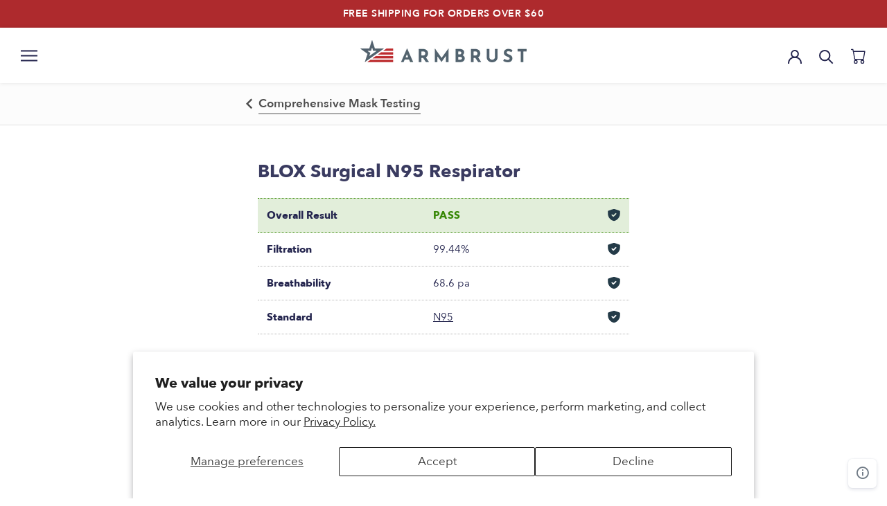

--- FILE ---
content_type: text/html; charset=utf-8
request_url: https://www.armbrustusa.com/blogs/mask-review/n95-blox-duckbill-adult-regular-white-usub014
body_size: 60121
content:
<!doctype html>

<html class="no-js" lang="en">

  	<head>
		
		
		<script async src='https://pre.bossapps.co/js/script?shop=armbrustusa.myshopify.com'></script>
		

		<meta name="facebook-domain-verification" content="qmmct62gu53wuortfl175z5rr3ya4s" />
		<meta charset="utf-8">
		<meta http-equiv="X-UA-Compatible" content="IE=edge,chrome=1">
		<meta name="viewport" content="width=device-width, initial-scale=1.0, height=device-height, minimum-scale=1.0, maximum-scale=2.0, user-scalable=yes">
		<meta name="theme-color" content="">

		<title>
		BLOX Surgical N95 Respirator &ndash; Armbrust American
		</title>

		
		<meta name="description" content="BLOX Surgical N95 Respirator review. Will this mask protect you?">
		

		<link rel="canonical" href="https://www.armbrustusa.com/blogs/mask-review/n95-blox-duckbill-adult-regular-white-usub014">

		
		<link rel="shortcut icon" href="//www.armbrustusa.com/cdn/shop/files/Facivon_Small_897d1354-0104-4f1e-a0b3-da8dba230e11_96x.png?v=1614290655" type="image/png">
		

		<meta property="og:type" content="article">
  <meta property="og:title" content="BLOX Surgical N95 Respirator"><meta property="og:description" content="BLOX Surgical N95 Respirator review. Will this mask protect you?"><meta property="og:url" content="https://www.armbrustusa.com/blogs/mask-review/n95-blox-duckbill-adult-regular-white-usub014">
<meta property="og:site_name" content="Armbrust American"><meta name="twitter:card" content="summary"><meta name="twitter:title" content="BLOX Surgical N95 Respirator">
  <meta name="twitter:description" content="This is pretty cool. This is blox. A guy by the name of Gary P. Warren, I believe - oops, I didn&#39;t do the unboxing right - sent these to me. It&#39;s a new American manufacturer. This company called ivWatch, I-V, like an IV drip. These guys really, from what I can tell, know what they&#39;re doing. I have not tested this mask yet. I&#39;m very excited to. They got an over wrap, which we&#39;re now doing on some of our boxes, which I really like because it&#39;s sealed. This kind of pack, yeah, it&#39;s really thick, so this kind of thing is not going to let any smells get through. Not a soft touch box, but we can&#39;t all be perfect, Gary. It&#39;s called Blox TM. Great box. This is a surgical N95, so that means that... So right">
    <meta property="og:image" content="http:Liquid error (snippets/social-meta-tags line 99): invalid url input">
    <meta property="og:image:secure_url" content="https:Liquid error (snippets/social-meta-tags line 100): invalid url input">
    <meta property="og:image:width" content="">
    <meta property="og:image:height" content="">
  

		<style>
  
  

  
  
  

  :root {
    --heading-font-family : "system_ui", -apple-system, 'Segoe UI', Roboto, 'Helvetica Neue', 'Noto Sans', 'Liberation Sans', Arial, sans-serif, 'Apple Color Emoji', 'Segoe UI Emoji', 'Segoe UI Symbol', 'Noto Color Emoji';
    --heading-font-weight : 400;
    --heading-font-style  : normal;

    --text-font-family : "system_ui", -apple-system, 'Segoe UI', Roboto, 'Helvetica Neue', 'Noto Sans', 'Liberation Sans', Arial, sans-serif, 'Apple Color Emoji', 'Segoe UI Emoji', 'Segoe UI Symbol', 'Noto Color Emoji';
    --text-font-weight : 400;
    --text-font-style  : normal;

    --base-text-font-size   : 17px;
    --default-text-font-size: 14px;--background          : #ffffff;
    --background-rgb      : 255, 255, 255;
    --light-background    : #ffffff;
    --light-background-rgb: 255, 255, 255;
    --heading-color       : #232323;
    --text-color          : #232323;
    --text-color-rgb      : 35, 35, 35;
    --text-color-light    : #232323;
    --text-color-light-rgb: 35, 35, 35;
    --link-color          : #24254e;
    --link-color-rgb      : 36, 37, 78;
    --border-color        : #dedede;
    --border-color-rgb    : 222, 222, 222;

    --button-background    : #be2b2e;
    --button-background-rgb: 190, 43, 46;
    --button-text-color    : #ffffff;

    --header-background       : #ffffff;
    --header-heading-color    : #24254e;
    --header-light-text-color : #24254e;
    --header-border-color     : #dedee4;

    --footer-background    : #f8f8f8;
    --footer-text-color    : #24254e;
    --footer-heading-color : #24254e;
    --footer-border-color  : #d8d8de;

    --navigation-background      : #ffffff;
    --navigation-background-rgb  : 255, 255, 255;
    --navigation-text-color      : #303030;
    --navigation-text-color-light: rgba(48, 48, 48, 0.5);
    --navigation-border-color    : rgba(48, 48, 48, 0.25);

    --newsletter-popup-background     : #ffffff;
    --newsletter-popup-text-color     : #303030;
    --newsletter-popup-text-color-rgb : 48, 48, 48;

    --secondary-elements-background       : #fce7a8;
    --secondary-elements-background-rgb   : 252, 231, 168;
    --secondary-elements-text-color       : #303030;
    --secondary-elements-text-color-light : rgba(48, 48, 48, 0.5);
    --secondary-elements-border-color     : rgba(48, 48, 48, 0.25);

    --product-sale-price-color    : #be2b2e;
    --product-sale-price-color-rgb: 190, 43, 46;

    --sale-badge-background-color    :      #BE2B2E;
    --sale-badge-font-color          :      #FFFFFF;

    /* Products */

    --horizontal-spacing-four-products-per-row: 20px;
        --horizontal-spacing-two-products-per-row : 20px;

    --vertical-spacing-four-products-per-row: 40px;
        --vertical-spacing-two-products-per-row : 50px;

    /* Animation */
    --drawer-transition-timing: cubic-bezier(0.645, 0.045, 0.355, 1);
    --header-base-height: 80px; /* We set a default for browsers that do not support CSS variables */

    /* Cursors */
    --cursor-zoom-in-svg    : url(//www.armbrustusa.com/cdn/shop/t/119/assets/cursor-zoom-in.svg?v=46278497949493521781660584481);
    --cursor-zoom-in-2x-svg : url(//www.armbrustusa.com/cdn/shop/t/119/assets/cursor-zoom-in-2x.svg?v=6910624158697423491660584466);
  }
</style>

<script>
  // IE11 does not have support for CSS variables, so we have to polyfill them
  if (!(((window || {}).CSS || {}).supports && window.CSS.supports('(--a: 0)'))) {
    const script = document.createElement('script');
    script.type = 'text/javascript';
    script.src = 'https://cdn.jsdelivr.net/npm/css-vars-ponyfill@2';
    script.onload = function() {
      cssVars({});
    };

    document.getElementsByTagName('head')[0].appendChild(script);
  }
</script>


    	<script>window.performance && window.performance.mark && window.performance.mark('shopify.content_for_header.start');</script><meta name="google-site-verification" content="0NRGzdos2_V50wrzwQbnGsDv6rW6aqziiQGP6cU2GkM">
<meta name="google-site-verification" content="H6_qjgLmpqCdgCTy8j9p0tTDh8R5b99fkevoPGmE_RI">
<meta name="google-site-verification" content="0NRGzdos2_V50wrzwQbnGsDv6rW6aqziiQGP6cU2GkM">
<meta id="shopify-digital-wallet" name="shopify-digital-wallet" content="/38441451653/digital_wallets/dialog">
<meta name="shopify-checkout-api-token" content="9fa2f83ff8ac3386bc548f01ced6af9b">
<meta id="in-context-paypal-metadata" data-shop-id="38441451653" data-venmo-supported="true" data-environment="production" data-locale="en_US" data-paypal-v4="true" data-currency="USD">
<link rel="alternate" type="application/atom+xml" title="Feed" href="/blogs/mask-review.atom" />
<script async="async" src="/checkouts/internal/preloads.js?locale=en-US"></script>
<link rel="preconnect" href="https://shop.app" crossorigin="anonymous">
<script async="async" src="https://shop.app/checkouts/internal/preloads.js?locale=en-US&shop_id=38441451653" crossorigin="anonymous"></script>
<script id="apple-pay-shop-capabilities" type="application/json">{"shopId":38441451653,"countryCode":"US","currencyCode":"USD","merchantCapabilities":["supports3DS"],"merchantId":"gid:\/\/shopify\/Shop\/38441451653","merchantName":"Armbrust American","requiredBillingContactFields":["postalAddress","email"],"requiredShippingContactFields":["postalAddress","email"],"shippingType":"shipping","supportedNetworks":["visa","masterCard","amex","discover","elo","jcb"],"total":{"type":"pending","label":"Armbrust American","amount":"1.00"},"shopifyPaymentsEnabled":true,"supportsSubscriptions":true}</script>
<script id="shopify-features" type="application/json">{"accessToken":"9fa2f83ff8ac3386bc548f01ced6af9b","betas":["rich-media-storefront-analytics"],"domain":"www.armbrustusa.com","predictiveSearch":true,"shopId":38441451653,"locale":"en"}</script>
<script>var Shopify = Shopify || {};
Shopify.shop = "armbrustusa.myshopify.com";
Shopify.locale = "en";
Shopify.currency = {"active":"USD","rate":"1.0"};
Shopify.country = "US";
Shopify.theme = {"name":"Armbrust-USA \u003e Live Theme","id":121426411653,"schema_name":"Prestige","schema_version":"4.13.0","theme_store_id":null,"role":"main"};
Shopify.theme.handle = "null";
Shopify.theme.style = {"id":null,"handle":null};
Shopify.cdnHost = "www.armbrustusa.com/cdn";
Shopify.routes = Shopify.routes || {};
Shopify.routes.root = "/";</script>
<script type="module">!function(o){(o.Shopify=o.Shopify||{}).modules=!0}(window);</script>
<script>!function(o){function n(){var o=[];function n(){o.push(Array.prototype.slice.apply(arguments))}return n.q=o,n}var t=o.Shopify=o.Shopify||{};t.loadFeatures=n(),t.autoloadFeatures=n()}(window);</script>
<script>
  window.ShopifyPay = window.ShopifyPay || {};
  window.ShopifyPay.apiHost = "shop.app\/pay";
  window.ShopifyPay.redirectState = null;
</script>
<script id="shop-js-analytics" type="application/json">{"pageType":"article"}</script>
<script defer="defer" async type="module" src="//www.armbrustusa.com/cdn/shopifycloud/shop-js/modules/v2/client.init-shop-cart-sync_C5BV16lS.en.esm.js"></script>
<script defer="defer" async type="module" src="//www.armbrustusa.com/cdn/shopifycloud/shop-js/modules/v2/chunk.common_CygWptCX.esm.js"></script>
<script type="module">
  await import("//www.armbrustusa.com/cdn/shopifycloud/shop-js/modules/v2/client.init-shop-cart-sync_C5BV16lS.en.esm.js");
await import("//www.armbrustusa.com/cdn/shopifycloud/shop-js/modules/v2/chunk.common_CygWptCX.esm.js");

  window.Shopify.SignInWithShop?.initShopCartSync?.({"fedCMEnabled":true,"windoidEnabled":true});

</script>
<script>
  window.Shopify = window.Shopify || {};
  if (!window.Shopify.featureAssets) window.Shopify.featureAssets = {};
  window.Shopify.featureAssets['shop-js'] = {"shop-cart-sync":["modules/v2/client.shop-cart-sync_ZFArdW7E.en.esm.js","modules/v2/chunk.common_CygWptCX.esm.js"],"init-fed-cm":["modules/v2/client.init-fed-cm_CmiC4vf6.en.esm.js","modules/v2/chunk.common_CygWptCX.esm.js"],"shop-button":["modules/v2/client.shop-button_tlx5R9nI.en.esm.js","modules/v2/chunk.common_CygWptCX.esm.js"],"shop-cash-offers":["modules/v2/client.shop-cash-offers_DOA2yAJr.en.esm.js","modules/v2/chunk.common_CygWptCX.esm.js","modules/v2/chunk.modal_D71HUcav.esm.js"],"init-windoid":["modules/v2/client.init-windoid_sURxWdc1.en.esm.js","modules/v2/chunk.common_CygWptCX.esm.js"],"shop-toast-manager":["modules/v2/client.shop-toast-manager_ClPi3nE9.en.esm.js","modules/v2/chunk.common_CygWptCX.esm.js"],"init-shop-email-lookup-coordinator":["modules/v2/client.init-shop-email-lookup-coordinator_B8hsDcYM.en.esm.js","modules/v2/chunk.common_CygWptCX.esm.js"],"init-shop-cart-sync":["modules/v2/client.init-shop-cart-sync_C5BV16lS.en.esm.js","modules/v2/chunk.common_CygWptCX.esm.js"],"avatar":["modules/v2/client.avatar_BTnouDA3.en.esm.js"],"pay-button":["modules/v2/client.pay-button_FdsNuTd3.en.esm.js","modules/v2/chunk.common_CygWptCX.esm.js"],"init-customer-accounts":["modules/v2/client.init-customer-accounts_DxDtT_ad.en.esm.js","modules/v2/client.shop-login-button_C5VAVYt1.en.esm.js","modules/v2/chunk.common_CygWptCX.esm.js","modules/v2/chunk.modal_D71HUcav.esm.js"],"init-shop-for-new-customer-accounts":["modules/v2/client.init-shop-for-new-customer-accounts_ChsxoAhi.en.esm.js","modules/v2/client.shop-login-button_C5VAVYt1.en.esm.js","modules/v2/chunk.common_CygWptCX.esm.js","modules/v2/chunk.modal_D71HUcav.esm.js"],"shop-login-button":["modules/v2/client.shop-login-button_C5VAVYt1.en.esm.js","modules/v2/chunk.common_CygWptCX.esm.js","modules/v2/chunk.modal_D71HUcav.esm.js"],"init-customer-accounts-sign-up":["modules/v2/client.init-customer-accounts-sign-up_CPSyQ0Tj.en.esm.js","modules/v2/client.shop-login-button_C5VAVYt1.en.esm.js","modules/v2/chunk.common_CygWptCX.esm.js","modules/v2/chunk.modal_D71HUcav.esm.js"],"shop-follow-button":["modules/v2/client.shop-follow-button_Cva4Ekp9.en.esm.js","modules/v2/chunk.common_CygWptCX.esm.js","modules/v2/chunk.modal_D71HUcav.esm.js"],"checkout-modal":["modules/v2/client.checkout-modal_BPM8l0SH.en.esm.js","modules/v2/chunk.common_CygWptCX.esm.js","modules/v2/chunk.modal_D71HUcav.esm.js"],"lead-capture":["modules/v2/client.lead-capture_Bi8yE_yS.en.esm.js","modules/v2/chunk.common_CygWptCX.esm.js","modules/v2/chunk.modal_D71HUcav.esm.js"],"shop-login":["modules/v2/client.shop-login_D6lNrXab.en.esm.js","modules/v2/chunk.common_CygWptCX.esm.js","modules/v2/chunk.modal_D71HUcav.esm.js"],"payment-terms":["modules/v2/client.payment-terms_CZxnsJam.en.esm.js","modules/v2/chunk.common_CygWptCX.esm.js","modules/v2/chunk.modal_D71HUcav.esm.js"]};
</script>
<script>(function() {
  var isLoaded = false;
  function asyncLoad() {
    if (isLoaded) return;
    isLoaded = true;
    var urls = ["\/\/cdn.shopify.com\/proxy\/20fafd0ea5c7747a91ced1f63b51246e2cc5794c28360dd6c92ef2cd7cba1607\/bingshoppingtool-t2app-prod.trafficmanager.net\/uet\/tracking_script?shop=armbrustusa.myshopify.com\u0026sp-cache-control=cHVibGljLCBtYXgtYWdlPTkwMA","https:\/\/cjshpfy.cjpowered.com\/getPluginJS?shop=armbrustusa.myshopify.com","https:\/\/static.klaviyo.com\/onsite\/js\/klaviyo.js?company_id=U33ZBK\u0026shop=armbrustusa.myshopify.com","https:\/\/static.klaviyo.com\/onsite\/js\/klaviyo.js?company_id=WDyiar\u0026shop=armbrustusa.myshopify.com","https:\/\/cdn.hextom.com\/js\/freeshippingbar.js?shop=armbrustusa.myshopify.com","https:\/\/customer-first-focus.b-cdn.net\/cffOrderifyLoader_min.js?shop=armbrustusa.myshopify.com","https:\/\/appify.trackship.com\/resources\/js\/script_tag.js?shop=armbrustusa.myshopify.com","https:\/\/sdk.postscript.io\/sdk-script-loader.bundle.js?shopId=269034\u0026shop=armbrustusa.myshopify.com"];
    for (var i = 0; i < urls.length; i++) {
      var s = document.createElement('script');
      s.type = 'text/javascript';
      s.async = true;
      s.src = urls[i];
      var x = document.getElementsByTagName('script')[0];
      x.parentNode.insertBefore(s, x);
    }
  };
  if(window.attachEvent) {
    window.attachEvent('onload', asyncLoad);
  } else {
    window.addEventListener('load', asyncLoad, false);
  }
})();</script>
<script id="__st">var __st={"a":38441451653,"offset":-21600,"reqid":"27cd5aae-7ef1-421d-ba22-9338e472fe02-1768702217","pageurl":"www.armbrustusa.com\/blogs\/mask-review\/n95-blox-duckbill-adult-regular-white-usub014","s":"articles-556102516869","u":"1a75e94634ab","p":"article","rtyp":"article","rid":556102516869};</script>
<script>window.ShopifyPaypalV4VisibilityTracking = true;</script>
<script id="captcha-bootstrap">!function(){'use strict';const t='contact',e='account',n='new_comment',o=[[t,t],['blogs',n],['comments',n],[t,'customer']],c=[[e,'customer_login'],[e,'guest_login'],[e,'recover_customer_password'],[e,'create_customer']],r=t=>t.map((([t,e])=>`form[action*='/${t}']:not([data-nocaptcha='true']) input[name='form_type'][value='${e}']`)).join(','),a=t=>()=>t?[...document.querySelectorAll(t)].map((t=>t.form)):[];function s(){const t=[...o],e=r(t);return a(e)}const i='password',u='form_key',d=['recaptcha-v3-token','g-recaptcha-response','h-captcha-response',i],f=()=>{try{return window.sessionStorage}catch{return}},m='__shopify_v',_=t=>t.elements[u];function p(t,e,n=!1){try{const o=window.sessionStorage,c=JSON.parse(o.getItem(e)),{data:r}=function(t){const{data:e,action:n}=t;return t[m]||n?{data:e,action:n}:{data:t,action:n}}(c);for(const[e,n]of Object.entries(r))t.elements[e]&&(t.elements[e].value=n);n&&o.removeItem(e)}catch(o){console.error('form repopulation failed',{error:o})}}const l='form_type',E='cptcha';function T(t){t.dataset[E]=!0}const w=window,h=w.document,L='Shopify',v='ce_forms',y='captcha';let A=!1;((t,e)=>{const n=(g='f06e6c50-85a8-45c8-87d0-21a2b65856fe',I='https://cdn.shopify.com/shopifycloud/storefront-forms-hcaptcha/ce_storefront_forms_captcha_hcaptcha.v1.5.2.iife.js',D={infoText:'Protected by hCaptcha',privacyText:'Privacy',termsText:'Terms'},(t,e,n)=>{const o=w[L][v],c=o.bindForm;if(c)return c(t,g,e,D).then(n);var r;o.q.push([[t,g,e,D],n]),r=I,A||(h.body.append(Object.assign(h.createElement('script'),{id:'captcha-provider',async:!0,src:r})),A=!0)});var g,I,D;w[L]=w[L]||{},w[L][v]=w[L][v]||{},w[L][v].q=[],w[L][y]=w[L][y]||{},w[L][y].protect=function(t,e){n(t,void 0,e),T(t)},Object.freeze(w[L][y]),function(t,e,n,w,h,L){const[v,y,A,g]=function(t,e,n){const i=e?o:[],u=t?c:[],d=[...i,...u],f=r(d),m=r(i),_=r(d.filter((([t,e])=>n.includes(e))));return[a(f),a(m),a(_),s()]}(w,h,L),I=t=>{const e=t.target;return e instanceof HTMLFormElement?e:e&&e.form},D=t=>v().includes(t);t.addEventListener('submit',(t=>{const e=I(t);if(!e)return;const n=D(e)&&!e.dataset.hcaptchaBound&&!e.dataset.recaptchaBound,o=_(e),c=g().includes(e)&&(!o||!o.value);(n||c)&&t.preventDefault(),c&&!n&&(function(t){try{if(!f())return;!function(t){const e=f();if(!e)return;const n=_(t);if(!n)return;const o=n.value;o&&e.removeItem(o)}(t);const e=Array.from(Array(32),(()=>Math.random().toString(36)[2])).join('');!function(t,e){_(t)||t.append(Object.assign(document.createElement('input'),{type:'hidden',name:u})),t.elements[u].value=e}(t,e),function(t,e){const n=f();if(!n)return;const o=[...t.querySelectorAll(`input[type='${i}']`)].map((({name:t})=>t)),c=[...d,...o],r={};for(const[a,s]of new FormData(t).entries())c.includes(a)||(r[a]=s);n.setItem(e,JSON.stringify({[m]:1,action:t.action,data:r}))}(t,e)}catch(e){console.error('failed to persist form',e)}}(e),e.submit())}));const S=(t,e)=>{t&&!t.dataset[E]&&(n(t,e.some((e=>e===t))),T(t))};for(const o of['focusin','change'])t.addEventListener(o,(t=>{const e=I(t);D(e)&&S(e,y())}));const B=e.get('form_key'),M=e.get(l),P=B&&M;t.addEventListener('DOMContentLoaded',(()=>{const t=y();if(P)for(const e of t)e.elements[l].value===M&&p(e,B);[...new Set([...A(),...v().filter((t=>'true'===t.dataset.shopifyCaptcha))])].forEach((e=>S(e,t)))}))}(h,new URLSearchParams(w.location.search),n,t,e,['guest_login'])})(!0,!0)}();</script>
<script integrity="sha256-4kQ18oKyAcykRKYeNunJcIwy7WH5gtpwJnB7kiuLZ1E=" data-source-attribution="shopify.loadfeatures" defer="defer" src="//www.armbrustusa.com/cdn/shopifycloud/storefront/assets/storefront/load_feature-a0a9edcb.js" crossorigin="anonymous"></script>
<script crossorigin="anonymous" defer="defer" src="//www.armbrustusa.com/cdn/shopifycloud/storefront/assets/shopify_pay/storefront-65b4c6d7.js?v=20250812"></script>
<script data-source-attribution="shopify.dynamic_checkout.dynamic.init">var Shopify=Shopify||{};Shopify.PaymentButton=Shopify.PaymentButton||{isStorefrontPortableWallets:!0,init:function(){window.Shopify.PaymentButton.init=function(){};var t=document.createElement("script");t.src="https://www.armbrustusa.com/cdn/shopifycloud/portable-wallets/latest/portable-wallets.en.js",t.type="module",document.head.appendChild(t)}};
</script>
<script data-source-attribution="shopify.dynamic_checkout.buyer_consent">
  function portableWalletsHideBuyerConsent(e){var t=document.getElementById("shopify-buyer-consent"),n=document.getElementById("shopify-subscription-policy-button");t&&n&&(t.classList.add("hidden"),t.setAttribute("aria-hidden","true"),n.removeEventListener("click",e))}function portableWalletsShowBuyerConsent(e){var t=document.getElementById("shopify-buyer-consent"),n=document.getElementById("shopify-subscription-policy-button");t&&n&&(t.classList.remove("hidden"),t.removeAttribute("aria-hidden"),n.addEventListener("click",e))}window.Shopify?.PaymentButton&&(window.Shopify.PaymentButton.hideBuyerConsent=portableWalletsHideBuyerConsent,window.Shopify.PaymentButton.showBuyerConsent=portableWalletsShowBuyerConsent);
</script>
<script data-source-attribution="shopify.dynamic_checkout.cart.bootstrap">document.addEventListener("DOMContentLoaded",(function(){function t(){return document.querySelector("shopify-accelerated-checkout-cart, shopify-accelerated-checkout")}if(t())Shopify.PaymentButton.init();else{new MutationObserver((function(e,n){t()&&(Shopify.PaymentButton.init(),n.disconnect())})).observe(document.body,{childList:!0,subtree:!0})}}));
</script>
<script id='scb4127' type='text/javascript' async='' src='https://www.armbrustusa.com/cdn/shopifycloud/privacy-banner/storefront-banner.js'></script><link id="shopify-accelerated-checkout-styles" rel="stylesheet" media="screen" href="https://www.armbrustusa.com/cdn/shopifycloud/portable-wallets/latest/accelerated-checkout-backwards-compat.css" crossorigin="anonymous">
<style id="shopify-accelerated-checkout-cart">
        #shopify-buyer-consent {
  margin-top: 1em;
  display: inline-block;
  width: 100%;
}

#shopify-buyer-consent.hidden {
  display: none;
}

#shopify-subscription-policy-button {
  background: none;
  border: none;
  padding: 0;
  text-decoration: underline;
  font-size: inherit;
  cursor: pointer;
}

#shopify-subscription-policy-button::before {
  box-shadow: none;
}

      </style>

<script>window.performance && window.performance.mark && window.performance.mark('shopify.content_for_header.end');</script>

		
		<link rel="stylesheet" href="//www.armbrustusa.com/cdn/shop/t/119/assets/theme.min.css?v=180227309484627927061673532703">
		<link rel="stylesheet" href="//www.armbrustusa.com/cdn/shop/t/119/assets/overrides.min.css?v=165683666225091928431699294443">

		<script>// This allows to expose several variables to the global scope, to be used in scripts
			window.theme = {
			pageType: "article",
			moneyFormat: "${{amount}}",
			moneyWithCurrencyFormat: "${{amount}} USD",
			productImageSize: "square",
			searchMode: "product",
			showPageTransition: false,
			showElementStaggering: false,
			showImageZooming: false
			};

			window.routes = {
			rootUrl: "\/",
			rootUrlWithoutSlash: '',
			cartUrl: "\/cart",
			cartAddUrl: "\/cart\/add",
			cartChangeUrl: "\/cart\/change",
			searchUrl: "\/search",
			productRecommendationsUrl: "\/recommendations\/products"
			};

			window.languages = {
			cartAddNote: "Add Order Note",
			cartEditNote: "Edit Order Note",
			productImageLoadingError: "This image could not be loaded. Please try to reload the page.",
			productFormAddToCart: "Add to cart",
			productFormUnavailable: "Unavailable",
			productFormSoldOut: "Sold Out",
			shippingEstimatorOneResult: "1 option available:",
			shippingEstimatorMoreResults: "{{count}} options available:",
			shippingEstimatorNoResults: "No shipping could be found"
			};

			window.lazySizesConfig = {
			loadHidden: false,
			hFac: 0.5,
			expFactor: 2,
			ricTimeout: 150,
			lazyClass: 'Image--lazyLoad',
			loadingClass: 'Image--lazyLoading',
			loadedClass: 'Image--lazyLoaded'
			};

			document.documentElement.className = document.documentElement.className.replace('no-js', 'js');
			document.documentElement.style.setProperty('--window-height', window.innerHeight + 'px');

			// We do a quick detection of some features (we could use Modernizr but for so little...)
			(function() {
			document.documentElement.className += ((window.CSS && window.CSS.supports('(position: sticky) or (position: -webkit-sticky)')) ? ' supports-sticky' : ' no-supports-sticky');
			document.documentElement.className += (window.matchMedia('(-moz-touch-enabled: 1), (hover: none)')).matches ? ' no-supports-hover' : ' supports-hover';
			}());
		</script>

		<script src="//www.armbrustusa.com/cdn/shop/t/119/assets/lazysizes.min.js?v=174358363404432586981660584471" defer></script>

		

		<script src="https://polyfill-fastly.net/v3/polyfill.min.js?unknown=polyfill&features=fetch,Element.prototype.closest,Element.prototype.remove,Element.prototype.classList,Array.prototype.includes,Array.prototype.fill,Object.assign,CustomEvent,IntersectionObserver,IntersectionObserverEntry,URL" defer></script>
		<script src="//www.armbrustusa.com/cdn/shop/t/119/assets/libs.min.js?v=26178543184394469741660584472" defer></script>
		<script src="//www.armbrustusa.com/cdn/shop/t/119/assets/theme.min.js?v=167927444991367170481663689610" defer></script>
		
		<script src="//www.armbrustusa.com/cdn/shop/t/119/assets/overrides.min.js?v=40602983235800886721674052909" defer></script>

		
		<script src="https://cdnjs.cloudflare.com/ajax/libs/jquery/3.2.1/jquery.min.js"></script>
		

		
		<script>
		(function () {
			window.onpageshow = function() {
			if (window.theme.showPageTransition) {
				var pageTransition = document.querySelector('.PageTransition');

				if (pageTransition) {
				pageTransition.style.visibility = 'visible';
				pageTransition.style.opacity = '0';
				}
			}

			// When the page is loaded from the cache, we have to reload the cart content
			document.documentElement.dispatchEvent(new CustomEvent('cart:refresh', {
				bubbles: true
			}));
			};
		})();
		</script>

		
		
		<link rel="stylesheet" href="https://cdnjs.cloudflare.com/ajax/libs/slick-carousel/1.8.1/slick.min.css" integrity="sha512-yHknP1/AwR+yx26cB1y0cjvQUMvEa2PFzt1c9LlS4pRQ5NOTZFWbhBig+X9G9eYW/8m0/4OXNx8pxJ6z57x0dw==" crossorigin="anonymous" referrerpolicy="no-referrer" />
		<link rel="stylesheet" href="https://cdnjs.cloudflare.com/ajax/libs/slick-carousel/1.8.1/slick-theme.min.css" integrity="sha512-17EgCFERpgZKcm0j0fEq1YCJuyAWdz9KUtv1EjVuaOz8pDnh/0nZxmU6BBXwaaxqoi9PQXnRWqlcDB027hgv9A==" crossorigin="anonymous" referrerpolicy="no-referrer" />
		
		

		
		
		

		
  <script type="application/ld+json">
  {
    "@context": "http://schema.org",
    "@type": "BlogPosting",
    "mainEntityOfPage": "/blogs/mask-review/n95-blox-duckbill-adult-regular-white-usub014",
    "articleSection": "Mask-Reviews",
    "keywords": "Adult, Duckbill, Headstrap, N95, Pass, USA, User submission",
    "headline": "BLOX Surgical N95 Respirator",
    "description": "This is pretty cool. This is blox. A guy by the name of Gary P. Warren, I believe - oops, I didn't do the unboxing...",
    "dateCreated": "2022-03-04T14:03:42",
    "datePublished": "2022-03-04T14:03:42",
    "dateModified": "2022-03-04T14:03:42",
    "image": {
      "@type": "ImageObject",
      "url": "https://www.armbrustusa.com/cdn/shopifycloud/storefront/assets/no-image-2048-a2addb12_1024x.gif",
      "image": "https://www.armbrustusa.com/cdn/shopifycloud/storefront/assets/no-image-2048-a2addb12_1024x.gif",
      "name": null,
      "width": "1024",
      "height": "1024"
    },
    "author": {
      "@type": "Person",
      "name": "Eric Eckert",
      "givenName": "Eric",
      "familyName": "Eckert"
    },
    "publisher": {
      "@type": "Organization",
      "name": "Armbrust American"
    },
    "commentCount": 1,
    "comment": [{
          "@type": "Comment",
          "author": "Walker Sloan ",
          "datePublished": "2023-04-06T19:06:05",
          "text": "\u003cp\u003e68.6 Pa pressure drop is unlikely.  It is .07% of an atmosphere, which is \u003cbr\u003e\n101,325 Pa.  Mouth breathing will have a bigger pressure drop than that.\u003c\/p\u003e"
        }]
  }
  </script>



  <script type="application/ld+json">
  {
    "@context": "http://schema.org",
    "@type": "BreadcrumbList",
  "itemListElement": [{
      "@type": "ListItem",
      "position": 1,
      "name": "Translation missing: en.general.breadcrumb.home",
      "item": "https://www.armbrustusa.com"
    },{
          "@type": "ListItem",
          "position": 2,
          "name": "Mask-Reviews",
          "item": "https://www.armbrustusa.com/blogs/mask-review"
        }, {
          "@type": "ListItem",
          "position": 3,
          "name": "Mask-Reviews",
          "item": "https://www.armbrustusa.com/blogs/mask-review/n95-blox-duckbill-adult-regular-white-usub014"
        }]
  }
  </script>

		
 <script>
 let ps_apiURI = "https://swift-api.perfectapps.io/api";
 let ps_storeUrl = "https://swift.perfectapps.io";
 let ps_productId = "";
 </script> 
  
 
		<script>window.is_hulkpo_installed=false</script>

	<!-- BEGIN app block: shopify://apps/judge-me-reviews/blocks/judgeme_core/61ccd3b1-a9f2-4160-9fe9-4fec8413e5d8 --><!-- Start of Judge.me Core -->






<link rel="dns-prefetch" href="https://cdnwidget.judge.me">
<link rel="dns-prefetch" href="https://cdn.judge.me">
<link rel="dns-prefetch" href="https://cdn1.judge.me">
<link rel="dns-prefetch" href="https://api.judge.me">

<script data-cfasync='false' class='jdgm-settings-script'>window.jdgmSettings={"pagination":5,"disable_web_reviews":false,"badge_no_review_text":"No reviews","badge_n_reviews_text":"{{ n }} review/reviews","badge_star_color":"#af3935","hide_badge_preview_if_no_reviews":true,"badge_hide_text":false,"enforce_center_preview_badge":false,"widget_title":"REVIEWS","widget_open_form_text":"Write a review","widget_close_form_text":"Cancel review","widget_refresh_page_text":"Refresh page","widget_summary_text":"{{ average_rating_1_decimal }}, based on {{ number_of_reviews }} review/reviews","widget_no_review_text":"Be the first to write a review","widget_name_field_text":"Display name","widget_verified_name_field_text":"Verified Name (public)","widget_name_placeholder_text":"Display name","widget_required_field_error_text":"This field is required.","widget_email_field_text":"Email address","widget_verified_email_field_text":"Verified Email (private, can not be edited)","widget_email_placeholder_text":"Your email address","widget_email_field_error_text":"Please enter a valid email address.","widget_rating_field_text":"Rating","widget_review_title_field_text":"Review Title","widget_review_title_placeholder_text":"Give your review a title","widget_review_body_field_text":"Review content","widget_review_body_placeholder_text":"Start writing here...","widget_pictures_field_text":"Picture/Video (optional)","widget_submit_review_text":"Submit Review","widget_submit_verified_review_text":"Submit Verified Review","widget_submit_success_msg_with_auto_publish":"Thank you! Please refresh the page in a few moments to see your review. You can remove or edit your review by logging into \u003ca href='https://judge.me/login' target='_blank' rel='nofollow noopener'\u003eJudge.me\u003c/a\u003e","widget_submit_success_msg_no_auto_publish":"\u003cp\u003eTHANK YOU FOR POSTING A REVIEW!\u003c/p\u003e\r\n\u003cp\u003eYour review was sent successfully and is now waiting for our staff to publish it.\u003c/p\u003e","widget_show_default_reviews_out_of_total_text":"Showing {{ n_reviews_shown }} out of {{ n_reviews }} reviews.","widget_show_all_link_text":"Show all","widget_show_less_link_text":"Show less","widget_author_said_text":"{{ reviewer_name }} said:","widget_days_text":"{{ n }} days ago","widget_weeks_text":"{{ n }} week/weeks ago","widget_months_text":"{{ n }} month/months ago","widget_years_text":"{{ n }} year/years ago","widget_yesterday_text":"Yesterday","widget_today_text":"Today","widget_replied_text":"\u003e\u003e {{ shop_name }} replied:","widget_read_more_text":"Read more","widget_reviewer_name_as_initial":"","widget_rating_filter_color":"#af3935","widget_rating_filter_see_all_text":"See all reviews","widget_sorting_most_recent_text":"Most Recent","widget_sorting_highest_rating_text":"Highest Rating","widget_sorting_lowest_rating_text":"Lowest Rating","widget_sorting_with_pictures_text":"Only Pictures","widget_sorting_most_helpful_text":"Most Helpful","widget_open_question_form_text":"Ask a question","widget_reviews_subtab_text":"Reviews","widget_questions_subtab_text":"Questions","widget_question_label_text":"Question","widget_answer_label_text":"Answer","widget_question_placeholder_text":"Write your question here","widget_submit_question_text":"Submit Question","widget_question_submit_success_text":"Thank you for your question! We will notify you once it gets answered.","widget_star_color":"#af3935","verified_badge_text":"Verified","verified_badge_bg_color":"","verified_badge_text_color":"","verified_badge_placement":"removed","widget_review_max_height":3,"widget_hide_border":true,"widget_social_share":true,"widget_thumb":true,"widget_review_location_show":false,"widget_location_format":"country_iso_code","all_reviews_include_out_of_store_products":true,"all_reviews_out_of_store_text":"(out of store)","all_reviews_pagination":100,"all_reviews_product_name_prefix_text":"about","enable_review_pictures":true,"enable_question_anwser":false,"widget_theme":"leex","review_date_format":"mm/dd/yyyy","default_sort_method":"pictures-first","widget_product_reviews_subtab_text":"Product Reviews","widget_shop_reviews_subtab_text":"Shop Reviews","widget_other_products_reviews_text":"Reviews for other products","widget_store_reviews_subtab_text":"Store reviews","widget_no_store_reviews_text":"This store hasn't received any reviews yet","widget_web_restriction_product_reviews_text":"This product hasn't received any reviews yet","widget_no_items_text":"No items found","widget_show_more_text":"Show more","widget_write_a_store_review_text":"Write a Store Review","widget_other_languages_heading":"Reviews in Other Languages","widget_translate_review_text":"Translate review to {{ language }}","widget_translating_review_text":"Translating...","widget_show_original_translation_text":"Show original ({{ language }})","widget_translate_review_failed_text":"Review couldn't be translated.","widget_translate_review_retry_text":"Retry","widget_translate_review_try_again_later_text":"Try again later","show_product_url_for_grouped_product":false,"widget_sorting_pictures_first_text":"Pictures First","show_pictures_on_all_rev_page_mobile":false,"show_pictures_on_all_rev_page_desktop":false,"floating_tab_hide_mobile_install_preference":false,"floating_tab_button_name":"★ Reviews","floating_tab_title":"Let customers speak for us","floating_tab_button_color":"","floating_tab_button_background_color":"","floating_tab_url":"","floating_tab_url_enabled":false,"floating_tab_tab_style":"text","all_reviews_text_badge_text":"Customers rate us {{ shop.metafields.judgeme.all_reviews_rating | round: 1 }}/5 based on {{ shop.metafields.judgeme.all_reviews_count }} reviews.","all_reviews_text_badge_text_branded_style":"{{ shop.metafields.judgeme.all_reviews_rating | round: 1 }} out of 5 stars based on {{ shop.metafields.judgeme.all_reviews_count }} reviews","is_all_reviews_text_badge_a_link":false,"show_stars_for_all_reviews_text_badge":false,"all_reviews_text_badge_url":"","all_reviews_text_style":"text","all_reviews_text_color_style":"judgeme_brand_color","all_reviews_text_color":"#108474","all_reviews_text_show_jm_brand":true,"featured_carousel_show_header":true,"featured_carousel_title":"Let customers speak for us","testimonials_carousel_title":"Customers are saying","videos_carousel_title":"Real customer stories","cards_carousel_title":"Customers are saying","featured_carousel_count_text":"from {{ n }} reviews","featured_carousel_add_link_to_all_reviews_page":false,"featured_carousel_url":"","featured_carousel_show_images":true,"featured_carousel_autoslide_interval":5,"featured_carousel_arrows_on_the_sides":false,"featured_carousel_height":250,"featured_carousel_width":80,"featured_carousel_image_size":0,"featured_carousel_image_height":250,"featured_carousel_arrow_color":"#eeeeee","verified_count_badge_style":"vintage","verified_count_badge_orientation":"horizontal","verified_count_badge_color_style":"judgeme_brand_color","verified_count_badge_color":"#108474","is_verified_count_badge_a_link":false,"verified_count_badge_url":"","verified_count_badge_show_jm_brand":true,"widget_rating_preset_default":5,"widget_first_sub_tab":"product-reviews","widget_show_histogram":false,"widget_histogram_use_custom_color":true,"widget_pagination_use_custom_color":false,"widget_star_use_custom_color":true,"widget_verified_badge_use_custom_color":false,"widget_write_review_use_custom_color":false,"picture_reminder_submit_button":"Upload Pictures","enable_review_videos":false,"mute_video_by_default":false,"widget_sorting_videos_first_text":"Videos First","widget_review_pending_text":"Pending","featured_carousel_items_for_large_screen":3,"social_share_options_order":"Facebook,Twitter,LinkedIn","remove_microdata_snippet":true,"disable_json_ld":false,"enable_json_ld_products":false,"preview_badge_show_question_text":false,"preview_badge_no_question_text":"No questions","preview_badge_n_question_text":"{{ number_of_questions }} question/questions","qa_badge_show_icon":false,"qa_badge_position":"same-row","remove_judgeme_branding":false,"widget_add_search_bar":true,"widget_search_bar_placeholder":"Search","widget_sorting_verified_only_text":"Verified only","featured_carousel_theme":"default","featured_carousel_show_rating":true,"featured_carousel_show_title":true,"featured_carousel_show_body":true,"featured_carousel_show_date":false,"featured_carousel_show_reviewer":true,"featured_carousel_show_product":false,"featured_carousel_header_background_color":"#108474","featured_carousel_header_text_color":"#ffffff","featured_carousel_name_product_separator":"reviewed","featured_carousel_full_star_background":"#108474","featured_carousel_empty_star_background":"#dadada","featured_carousel_vertical_theme_background":"#f9fafb","featured_carousel_verified_badge_enable":false,"featured_carousel_verified_badge_color":"#108474","featured_carousel_border_style":"round","featured_carousel_review_line_length_limit":3,"featured_carousel_more_reviews_button_text":"Read more reviews","featured_carousel_view_product_button_text":"View product","all_reviews_page_load_reviews_on":"scroll","all_reviews_page_load_more_text":"Load More Reviews","disable_fb_tab_reviews":false,"enable_ajax_cdn_cache":false,"widget_public_name_text":"displayed publicly like","default_reviewer_name":"John Smith","default_reviewer_name_has_non_latin":true,"widget_reviewer_anonymous":"Anonymous","medals_widget_title":"Judge.me Review Medals","medals_widget_background_color":"#f9fafb","medals_widget_position":"footer_all_pages","medals_widget_border_color":"#f9fafb","medals_widget_verified_text_position":"left","medals_widget_use_monochromatic_version":false,"medals_widget_elements_color":"#108474","show_reviewer_avatar":true,"widget_invalid_yt_video_url_error_text":"Not a YouTube video URL","widget_max_length_field_error_text":"Please enter no more than {0} characters.","widget_show_country_flag":false,"widget_show_collected_via_shop_app":true,"widget_verified_by_shop_badge_style":"light","widget_verified_by_shop_text":"Verified by Shop","widget_show_photo_gallery":false,"widget_load_with_code_splitting":true,"widget_ugc_install_preference":false,"widget_ugc_title":"Made by us, Shared by you","widget_ugc_subtitle":"Tag us to see your picture featured in our page","widget_ugc_arrows_color":"#ffffff","widget_ugc_primary_button_text":"Buy Now","widget_ugc_primary_button_background_color":"#108474","widget_ugc_primary_button_text_color":"#ffffff","widget_ugc_primary_button_border_width":"0","widget_ugc_primary_button_border_style":"none","widget_ugc_primary_button_border_color":"#108474","widget_ugc_primary_button_border_radius":"25","widget_ugc_secondary_button_text":"Load More","widget_ugc_secondary_button_background_color":"#ffffff","widget_ugc_secondary_button_text_color":"#108474","widget_ugc_secondary_button_border_width":"2","widget_ugc_secondary_button_border_style":"solid","widget_ugc_secondary_button_border_color":"#108474","widget_ugc_secondary_button_border_radius":"25","widget_ugc_reviews_button_text":"View Reviews","widget_ugc_reviews_button_background_color":"#ffffff","widget_ugc_reviews_button_text_color":"#108474","widget_ugc_reviews_button_border_width":"2","widget_ugc_reviews_button_border_style":"solid","widget_ugc_reviews_button_border_color":"#108474","widget_ugc_reviews_button_border_radius":"25","widget_ugc_reviews_button_link_to":"judgeme-reviews-page","widget_ugc_show_post_date":true,"widget_ugc_max_width":"800","widget_rating_metafield_value_type":true,"widget_primary_color":"#108474","widget_enable_secondary_color":false,"widget_secondary_color":"#edf5f5","widget_summary_average_rating_text":"{{ average_rating }} out of 5","widget_media_grid_title":"Customer photos \u0026 videos","widget_media_grid_see_more_text":"See more","widget_round_style":false,"widget_show_product_medals":true,"widget_verified_by_judgeme_text":"Verified by Judge.me","widget_show_store_medals":true,"widget_verified_by_judgeme_text_in_store_medals":"Verified by Judge.me","widget_media_field_exceed_quantity_message":"Sorry, we can only accept {{ max_media }} for one review.","widget_media_field_exceed_limit_message":"{{ file_name }} is too large, please select a {{ media_type }} less than {{ size_limit }}MB.","widget_review_submitted_text":"Review Submitted!","widget_question_submitted_text":"Question Submitted!","widget_close_form_text_question":"Cancel","widget_write_your_answer_here_text":"Write your answer here","widget_enabled_branded_link":true,"widget_show_collected_by_judgeme":false,"widget_reviewer_name_color":"","widget_write_review_text_color":"","widget_write_review_bg_color":"","widget_collected_by_judgeme_text":"collected by Judge.me","widget_pagination_type":"standard","widget_load_more_text":"Load More","widget_load_more_color":"#108474","widget_full_review_text":"Full Review","widget_read_more_reviews_text":"Read More Reviews","widget_read_questions_text":"Read Questions","widget_questions_and_answers_text":"Questions \u0026 Answers","widget_verified_by_text":"Verified by","widget_verified_text":"Verified","widget_number_of_reviews_text":"{{ number_of_reviews }} reviews","widget_back_button_text":"Back","widget_next_button_text":"Next","widget_custom_forms_filter_button":"Filters","custom_forms_style":"vertical","widget_show_review_information":false,"how_reviews_are_collected":"How reviews are collected?","widget_show_review_keywords":false,"widget_gdpr_statement":"How we use your data: We'll only contact you about the review you left, and only if necessary. By submitting your review, you agree to Judge.me's \u003ca href='https://judge.me/terms' target='_blank' rel='nofollow noopener'\u003eterms\u003c/a\u003e, \u003ca href='https://judge.me/privacy' target='_blank' rel='nofollow noopener'\u003eprivacy\u003c/a\u003e and \u003ca href='https://judge.me/content-policy' target='_blank' rel='nofollow noopener'\u003econtent\u003c/a\u003e policies.","widget_multilingual_sorting_enabled":false,"widget_translate_review_content_enabled":false,"widget_translate_review_content_method":"manual","popup_widget_review_selection":"automatically_with_pictures","popup_widget_round_border_style":true,"popup_widget_show_title":true,"popup_widget_show_body":true,"popup_widget_show_reviewer":false,"popup_widget_show_product":true,"popup_widget_show_pictures":true,"popup_widget_use_review_picture":true,"popup_widget_show_on_home_page":true,"popup_widget_show_on_product_page":true,"popup_widget_show_on_collection_page":true,"popup_widget_show_on_cart_page":true,"popup_widget_position":"bottom_left","popup_widget_first_review_delay":5,"popup_widget_duration":5,"popup_widget_interval":5,"popup_widget_review_count":5,"popup_widget_hide_on_mobile":true,"review_snippet_widget_round_border_style":true,"review_snippet_widget_card_color":"#FFFFFF","review_snippet_widget_slider_arrows_background_color":"#FFFFFF","review_snippet_widget_slider_arrows_color":"#000000","review_snippet_widget_star_color":"#108474","show_product_variant":false,"all_reviews_product_variant_label_text":"Variant: ","widget_show_verified_branding":false,"widget_ai_summary_title":"Customers say","widget_ai_summary_disclaimer":"AI-powered review summary based on recent customer reviews","widget_show_ai_summary":false,"widget_show_ai_summary_bg":false,"widget_show_review_title_input":true,"redirect_reviewers_invited_via_email":"review_widget","request_store_review_after_product_review":false,"request_review_other_products_in_order":false,"review_form_color_scheme":"default","review_form_corner_style":"square","review_form_star_color":{},"review_form_text_color":"#333333","review_form_background_color":"#ffffff","review_form_field_background_color":"#fafafa","review_form_button_color":{},"review_form_button_text_color":"#ffffff","review_form_modal_overlay_color":"#000000","review_content_screen_title_text":"How would you rate this product?","review_content_introduction_text":"We would love it if you would share a bit about your experience.","store_review_form_title_text":"How would you rate this store?","store_review_form_introduction_text":"We would love it if you would share a bit about your experience.","show_review_guidance_text":true,"one_star_review_guidance_text":"Poor","five_star_review_guidance_text":"Great","customer_information_screen_title_text":"About you","customer_information_introduction_text":"Please tell us more about you.","custom_questions_screen_title_text":"Your experience in more detail","custom_questions_introduction_text":"Here are a few questions to help us understand more about your experience.","review_submitted_screen_title_text":"Thanks for your review!","review_submitted_screen_thank_you_text":"We are processing it and it will appear on the store soon.","review_submitted_screen_email_verification_text":"Please confirm your email by clicking the link we just sent you. This helps us keep reviews authentic.","review_submitted_request_store_review_text":"Would you like to share your experience of shopping with us?","review_submitted_review_other_products_text":"Would you like to review these products?","store_review_screen_title_text":"Would you like to share your experience of shopping with us?","store_review_introduction_text":"We value your feedback and use it to improve. Please share any thoughts or suggestions you have.","reviewer_media_screen_title_picture_text":"Share a picture","reviewer_media_introduction_picture_text":"Upload a photo to support your review.","reviewer_media_screen_title_video_text":"Share a video","reviewer_media_introduction_video_text":"Upload a video to support your review.","reviewer_media_screen_title_picture_or_video_text":"Share a picture or video","reviewer_media_introduction_picture_or_video_text":"Upload a photo or video to support your review.","reviewer_media_youtube_url_text":"Paste your Youtube URL here","advanced_settings_next_step_button_text":"Next","advanced_settings_close_review_button_text":"Close","modal_write_review_flow":false,"write_review_flow_required_text":"Required","write_review_flow_privacy_message_text":"We respect your privacy.","write_review_flow_anonymous_text":"Post review as anonymous","write_review_flow_visibility_text":"This won't be visible to other customers.","write_review_flow_multiple_selection_help_text":"Select as many as you like","write_review_flow_single_selection_help_text":"Select one option","write_review_flow_required_field_error_text":"This field is required","write_review_flow_invalid_email_error_text":"Please enter a valid email address","write_review_flow_max_length_error_text":"Max. {{ max_length }} characters.","write_review_flow_media_upload_text":"\u003cb\u003eClick to upload\u003c/b\u003e or drag and drop","write_review_flow_gdpr_statement":"We'll only contact you about your review if necessary. By submitting your review, you agree to our \u003ca href='https://judge.me/terms' target='_blank' rel='nofollow noopener'\u003eterms and conditions\u003c/a\u003e and \u003ca href='https://judge.me/privacy' target='_blank' rel='nofollow noopener'\u003eprivacy policy\u003c/a\u003e.","rating_only_reviews_enabled":false,"show_negative_reviews_help_screen":false,"new_review_flow_help_screen_rating_threshold":3,"negative_review_resolution_screen_title_text":"Tell us more","negative_review_resolution_text":"Your experience matters to us. If there were issues with your purchase, we're here to help. Feel free to reach out to us, we'd love the opportunity to make things right.","negative_review_resolution_button_text":"Contact us","negative_review_resolution_proceed_with_review_text":"Leave a review","negative_review_resolution_subject":"Issue with purchase from {{ shop_name }}.{{ order_name }}","preview_badge_collection_page_install_status":false,"widget_review_custom_css":"","preview_badge_custom_css":"","preview_badge_stars_count":"5-stars","featured_carousel_custom_css":"","floating_tab_custom_css":"","all_reviews_widget_custom_css":"","medals_widget_custom_css":"","verified_badge_custom_css":"","all_reviews_text_custom_css":"","transparency_badges_collected_via_store_invite":false,"transparency_badges_from_another_provider":false,"transparency_badges_collected_from_store_visitor":false,"transparency_badges_collected_by_verified_review_provider":false,"transparency_badges_earned_reward":false,"transparency_badges_collected_via_store_invite_text":"Review collected via store invitation","transparency_badges_from_another_provider_text":"Review collected from another provider","transparency_badges_collected_from_store_visitor_text":"Review collected from a store visitor","transparency_badges_written_in_google_text":"Review written in Google","transparency_badges_written_in_etsy_text":"Review written in Etsy","transparency_badges_written_in_shop_app_text":"Review written in Shop App","transparency_badges_earned_reward_text":"Review earned a reward for future purchase","product_review_widget_per_page":10,"widget_store_review_label_text":"Review about the store","checkout_comment_extension_title_on_product_page":"Customer Comments","checkout_comment_extension_num_latest_comment_show":5,"checkout_comment_extension_format":"name_and_timestamp","checkout_comment_customer_name":"last_initial","checkout_comment_comment_notification":true,"preview_badge_collection_page_install_preference":false,"preview_badge_home_page_install_preference":false,"preview_badge_product_page_install_preference":false,"review_widget_install_preference":"","review_carousel_install_preference":false,"floating_reviews_tab_install_preference":"none","verified_reviews_count_badge_install_preference":false,"all_reviews_text_install_preference":false,"review_widget_best_location":true,"judgeme_medals_install_preference":false,"review_widget_revamp_enabled":false,"review_widget_qna_enabled":false,"review_widget_header_theme":"minimal","review_widget_widget_title_enabled":true,"review_widget_header_text_size":"medium","review_widget_header_text_weight":"regular","review_widget_average_rating_style":"compact","review_widget_bar_chart_enabled":true,"review_widget_bar_chart_type":"numbers","review_widget_bar_chart_style":"standard","review_widget_expanded_media_gallery_enabled":false,"review_widget_reviews_section_theme":"standard","review_widget_image_style":"thumbnails","review_widget_review_image_ratio":"square","review_widget_stars_size":"medium","review_widget_verified_badge":"standard_text","review_widget_review_title_text_size":"medium","review_widget_review_text_size":"medium","review_widget_review_text_length":"medium","review_widget_number_of_columns_desktop":3,"review_widget_carousel_transition_speed":5,"review_widget_custom_questions_answers_display":"always","review_widget_button_text_color":"#FFFFFF","review_widget_text_color":"#000000","review_widget_lighter_text_color":"#7B7B7B","review_widget_corner_styling":"soft","review_widget_review_word_singular":"review","review_widget_review_word_plural":"reviews","review_widget_voting_label":"Helpful?","review_widget_shop_reply_label":"Reply from {{ shop_name }}:","review_widget_filters_title":"Filters","qna_widget_question_word_singular":"Question","qna_widget_question_word_plural":"Questions","qna_widget_answer_reply_label":"Answer from {{ answerer_name }}:","qna_content_screen_title_text":"Ask a question about this product","qna_widget_question_required_field_error_text":"Please enter your question.","qna_widget_flow_gdpr_statement":"We'll only contact you about your question if necessary. By submitting your question, you agree to our \u003ca href='https://judge.me/terms' target='_blank' rel='nofollow noopener'\u003eterms and conditions\u003c/a\u003e and \u003ca href='https://judge.me/privacy' target='_blank' rel='nofollow noopener'\u003eprivacy policy\u003c/a\u003e.","qna_widget_question_submitted_text":"Thanks for your question!","qna_widget_close_form_text_question":"Close","qna_widget_question_submit_success_text":"We’ll notify you by email when your question is answered.","all_reviews_widget_v2025_enabled":false,"all_reviews_widget_v2025_header_theme":"default","all_reviews_widget_v2025_widget_title_enabled":true,"all_reviews_widget_v2025_header_text_size":"medium","all_reviews_widget_v2025_header_text_weight":"regular","all_reviews_widget_v2025_average_rating_style":"compact","all_reviews_widget_v2025_bar_chart_enabled":true,"all_reviews_widget_v2025_bar_chart_type":"numbers","all_reviews_widget_v2025_bar_chart_style":"standard","all_reviews_widget_v2025_expanded_media_gallery_enabled":false,"all_reviews_widget_v2025_show_store_medals":true,"all_reviews_widget_v2025_show_photo_gallery":true,"all_reviews_widget_v2025_show_review_keywords":false,"all_reviews_widget_v2025_show_ai_summary":false,"all_reviews_widget_v2025_show_ai_summary_bg":false,"all_reviews_widget_v2025_add_search_bar":false,"all_reviews_widget_v2025_default_sort_method":"most-recent","all_reviews_widget_v2025_reviews_per_page":10,"all_reviews_widget_v2025_reviews_section_theme":"default","all_reviews_widget_v2025_image_style":"thumbnails","all_reviews_widget_v2025_review_image_ratio":"square","all_reviews_widget_v2025_stars_size":"medium","all_reviews_widget_v2025_verified_badge":"bold_badge","all_reviews_widget_v2025_review_title_text_size":"medium","all_reviews_widget_v2025_review_text_size":"medium","all_reviews_widget_v2025_review_text_length":"medium","all_reviews_widget_v2025_number_of_columns_desktop":3,"all_reviews_widget_v2025_carousel_transition_speed":5,"all_reviews_widget_v2025_custom_questions_answers_display":"always","all_reviews_widget_v2025_show_product_variant":false,"all_reviews_widget_v2025_show_reviewer_avatar":true,"all_reviews_widget_v2025_reviewer_name_as_initial":"","all_reviews_widget_v2025_review_location_show":false,"all_reviews_widget_v2025_location_format":"","all_reviews_widget_v2025_show_country_flag":false,"all_reviews_widget_v2025_verified_by_shop_badge_style":"light","all_reviews_widget_v2025_social_share":false,"all_reviews_widget_v2025_social_share_options_order":"Facebook,Twitter,LinkedIn,Pinterest","all_reviews_widget_v2025_pagination_type":"standard","all_reviews_widget_v2025_button_text_color":"#FFFFFF","all_reviews_widget_v2025_text_color":"#000000","all_reviews_widget_v2025_lighter_text_color":"#7B7B7B","all_reviews_widget_v2025_corner_styling":"soft","all_reviews_widget_v2025_title":"Customer reviews","all_reviews_widget_v2025_ai_summary_title":"Customers say about this store","all_reviews_widget_v2025_no_review_text":"Be the first to write a review","platform":"shopify","branding_url":"https://app.judge.me/reviews/stores/www.armbrustusa.com","branding_text":"Powered by Judge.me","locale":"en","reply_name":"Armbrust American","widget_version":"2.1","footer":true,"autopublish":true,"review_dates":false,"enable_custom_form":false,"shop_use_review_site":true,"shop_locale":"en","enable_multi_locales_translations":false,"show_review_title_input":true,"review_verification_email_status":"always","can_be_branded":true,"reply_name_text":"Armbrust American"};</script> <style class='jdgm-settings-style'>.jdgm-xx{left:0}:not(.jdgm-prev-badge__stars)>.jdgm-star{color:#af3935}.jdgm-histogram .jdgm-star.jdgm-star{color:#af3935}.jdgm-preview-badge .jdgm-star.jdgm-star{color:#af3935}.jdgm-histogram .jdgm-histogram__bar-content{background:#af3935}.jdgm-histogram .jdgm-histogram__bar:after{background:#af3935}.jdgm-prev-badge[data-average-rating='0.00']{display:none !important}.jdgm-rev .jdgm-rev__timestamp,.jdgm-quest .jdgm-rev__timestamp,.jdgm-carousel-item__timestamp{display:none !important}.jdgm-widget.jdgm-all-reviews-widget,.jdgm-widget .jdgm-rev-widg{border:none;padding:0}.jdgm-author-all-initials{display:none !important}.jdgm-author-last-initial{display:none !important}.jdgm-rev-widg__title{visibility:hidden}.jdgm-rev-widg__summary-text{visibility:hidden}.jdgm-prev-badge__text{visibility:hidden}.jdgm-rev__replier:before{content:'Armbrust American'}.jdgm-rev__prod-link-prefix:before{content:'about'}.jdgm-rev__variant-label:before{content:'Variant: '}.jdgm-rev__out-of-store-text:before{content:'(out of store)'}@media only screen and (min-width: 768px){.jdgm-rev__pics .jdgm-rev_all-rev-page-picture-separator,.jdgm-rev__pics .jdgm-rev__product-picture{display:none}}@media only screen and (max-width: 768px){.jdgm-rev__pics .jdgm-rev_all-rev-page-picture-separator,.jdgm-rev__pics .jdgm-rev__product-picture{display:none}}.jdgm-preview-badge[data-template="product"]{display:none !important}.jdgm-preview-badge[data-template="collection"]{display:none !important}.jdgm-preview-badge[data-template="index"]{display:none !important}.jdgm-verified-count-badget[data-from-snippet="true"]{display:none !important}.jdgm-carousel-wrapper[data-from-snippet="true"]{display:none !important}.jdgm-all-reviews-text[data-from-snippet="true"]{display:none !important}.jdgm-medals-section[data-from-snippet="true"]{display:none !important}.jdgm-ugc-media-wrapper[data-from-snippet="true"]{display:none !important}.jdgm-histogram{display:none !important}.jdgm-widget .jdgm-sort-dropdown-wrapper{margin-top:12px}.jdgm-rev__transparency-badge[data-badge-type="review_collected_via_store_invitation"]{display:none !important}.jdgm-rev__transparency-badge[data-badge-type="review_collected_from_another_provider"]{display:none !important}.jdgm-rev__transparency-badge[data-badge-type="review_collected_from_store_visitor"]{display:none !important}.jdgm-rev__transparency-badge[data-badge-type="review_written_in_etsy"]{display:none !important}.jdgm-rev__transparency-badge[data-badge-type="review_written_in_google_business"]{display:none !important}.jdgm-rev__transparency-badge[data-badge-type="review_written_in_shop_app"]{display:none !important}.jdgm-rev__transparency-badge[data-badge-type="review_earned_for_future_purchase"]{display:none !important}
</style> <style class='jdgm-settings-style'></style> <script data-cfasync="false" type="text/javascript" async src="https://cdnwidget.judge.me/shopify_v2/leex.js" id="judgeme_widget_leex_js"></script>
<link id="judgeme_widget_leex_css" rel="stylesheet" type="text/css" media="nope!" onload="this.media='all'" href="https://cdnwidget.judge.me/shopify_v2/leex.css">

  
  
  
  <style class='jdgm-miracle-styles'>
  @-webkit-keyframes jdgm-spin{0%{-webkit-transform:rotate(0deg);-ms-transform:rotate(0deg);transform:rotate(0deg)}100%{-webkit-transform:rotate(359deg);-ms-transform:rotate(359deg);transform:rotate(359deg)}}@keyframes jdgm-spin{0%{-webkit-transform:rotate(0deg);-ms-transform:rotate(0deg);transform:rotate(0deg)}100%{-webkit-transform:rotate(359deg);-ms-transform:rotate(359deg);transform:rotate(359deg)}}@font-face{font-family:'JudgemeStar';src:url("[data-uri]") format("woff");font-weight:normal;font-style:normal}.jdgm-star{font-family:'JudgemeStar';display:inline !important;text-decoration:none !important;padding:0 4px 0 0 !important;margin:0 !important;font-weight:bold;opacity:1;-webkit-font-smoothing:antialiased;-moz-osx-font-smoothing:grayscale}.jdgm-star:hover{opacity:1}.jdgm-star:last-of-type{padding:0 !important}.jdgm-star.jdgm--on:before{content:"\e000"}.jdgm-star.jdgm--off:before{content:"\e001"}.jdgm-star.jdgm--half:before{content:"\e002"}.jdgm-widget *{margin:0;line-height:1.4;-webkit-box-sizing:border-box;-moz-box-sizing:border-box;box-sizing:border-box;-webkit-overflow-scrolling:touch}.jdgm-hidden{display:none !important;visibility:hidden !important}.jdgm-temp-hidden{display:none}.jdgm-spinner{width:40px;height:40px;margin:auto;border-radius:50%;border-top:2px solid #eee;border-right:2px solid #eee;border-bottom:2px solid #eee;border-left:2px solid #ccc;-webkit-animation:jdgm-spin 0.8s infinite linear;animation:jdgm-spin 0.8s infinite linear}.jdgm-prev-badge{display:block !important}

</style>


  
  
   


<script data-cfasync='false' class='jdgm-script'>
!function(e){window.jdgm=window.jdgm||{},jdgm.CDN_HOST="https://cdnwidget.judge.me/",jdgm.CDN_HOST_ALT="https://cdn2.judge.me/cdn/widget_frontend/",jdgm.API_HOST="https://api.judge.me/",jdgm.CDN_BASE_URL="https://cdn.shopify.com/extensions/019bc7fe-07a5-7fc5-85e3-4a4175980733/judgeme-extensions-296/assets/",
jdgm.docReady=function(d){(e.attachEvent?"complete"===e.readyState:"loading"!==e.readyState)?
setTimeout(d,0):e.addEventListener("DOMContentLoaded",d)},jdgm.loadCSS=function(d,t,o,a){
!o&&jdgm.loadCSS.requestedUrls.indexOf(d)>=0||(jdgm.loadCSS.requestedUrls.push(d),
(a=e.createElement("link")).rel="stylesheet",a.class="jdgm-stylesheet",a.media="nope!",
a.href=d,a.onload=function(){this.media="all",t&&setTimeout(t)},e.body.appendChild(a))},
jdgm.loadCSS.requestedUrls=[],jdgm.loadJS=function(e,d){var t=new XMLHttpRequest;
t.onreadystatechange=function(){4===t.readyState&&(Function(t.response)(),d&&d(t.response))},
t.open("GET",e),t.onerror=function(){if(e.indexOf(jdgm.CDN_HOST)===0&&jdgm.CDN_HOST_ALT!==jdgm.CDN_HOST){var f=e.replace(jdgm.CDN_HOST,jdgm.CDN_HOST_ALT);jdgm.loadJS(f,d)}},t.send()},jdgm.docReady((function(){(window.jdgmLoadCSS||e.querySelectorAll(
".jdgm-widget, .jdgm-all-reviews-page").length>0)&&(jdgmSettings.widget_load_with_code_splitting?
parseFloat(jdgmSettings.widget_version)>=3?jdgm.loadCSS(jdgm.CDN_HOST+"widget_v3/base.css"):
jdgm.loadCSS(jdgm.CDN_HOST+"widget/base.css"):jdgm.loadCSS(jdgm.CDN_HOST+"shopify_v2.css"),
jdgm.loadJS(jdgm.CDN_HOST+"loa"+"der.js"))}))}(document);
</script>
<noscript><link rel="stylesheet" type="text/css" media="all" href="https://cdnwidget.judge.me/shopify_v2.css"></noscript>

<!-- BEGIN app snippet: theme_fix_tags --><script>
  (function() {
    var jdgmThemeFixes = null;
    if (!jdgmThemeFixes) return;
    var thisThemeFix = jdgmThemeFixes[Shopify.theme.id];
    if (!thisThemeFix) return;

    if (thisThemeFix.html) {
      document.addEventListener("DOMContentLoaded", function() {
        var htmlDiv = document.createElement('div');
        htmlDiv.classList.add('jdgm-theme-fix-html');
        htmlDiv.innerHTML = thisThemeFix.html;
        document.body.append(htmlDiv);
      });
    };

    if (thisThemeFix.css) {
      var styleTag = document.createElement('style');
      styleTag.classList.add('jdgm-theme-fix-style');
      styleTag.innerHTML = thisThemeFix.css;
      document.head.append(styleTag);
    };

    if (thisThemeFix.js) {
      var scriptTag = document.createElement('script');
      scriptTag.classList.add('jdgm-theme-fix-script');
      scriptTag.innerHTML = thisThemeFix.js;
      document.head.append(scriptTag);
    };
  })();
</script>
<!-- END app snippet -->
<!-- End of Judge.me Core -->



<!-- END app block --><script src="https://cdn.shopify.com/extensions/019bc7fe-07a5-7fc5-85e3-4a4175980733/judgeme-extensions-296/assets/loader.js" type="text/javascript" defer="defer"></script>
<script src="https://cdn.shopify.com/extensions/019b6ec2-7a43-747b-a1dc-8cc7f4de75fa/dealeasy-201/assets/lb-dealeasy.js" type="text/javascript" defer="defer"></script>
<link href="https://monorail-edge.shopifysvc.com" rel="dns-prefetch">
<script>(function(){if ("sendBeacon" in navigator && "performance" in window) {try {var session_token_from_headers = performance.getEntriesByType('navigation')[0].serverTiming.find(x => x.name == '_s').description;} catch {var session_token_from_headers = undefined;}var session_cookie_matches = document.cookie.match(/_shopify_s=([^;]*)/);var session_token_from_cookie = session_cookie_matches && session_cookie_matches.length === 2 ? session_cookie_matches[1] : "";var session_token = session_token_from_headers || session_token_from_cookie || "";function handle_abandonment_event(e) {var entries = performance.getEntries().filter(function(entry) {return /monorail-edge.shopifysvc.com/.test(entry.name);});if (!window.abandonment_tracked && entries.length === 0) {window.abandonment_tracked = true;var currentMs = Date.now();var navigation_start = performance.timing.navigationStart;var payload = {shop_id: 38441451653,url: window.location.href,navigation_start,duration: currentMs - navigation_start,session_token,page_type: "article"};window.navigator.sendBeacon("https://monorail-edge.shopifysvc.com/v1/produce", JSON.stringify({schema_id: "online_store_buyer_site_abandonment/1.1",payload: payload,metadata: {event_created_at_ms: currentMs,event_sent_at_ms: currentMs}}));}}window.addEventListener('pagehide', handle_abandonment_event);}}());</script>
<script id="web-pixels-manager-setup">(function e(e,d,r,n,o){if(void 0===o&&(o={}),!Boolean(null===(a=null===(i=window.Shopify)||void 0===i?void 0:i.analytics)||void 0===a?void 0:a.replayQueue)){var i,a;window.Shopify=window.Shopify||{};var t=window.Shopify;t.analytics=t.analytics||{};var s=t.analytics;s.replayQueue=[],s.publish=function(e,d,r){return s.replayQueue.push([e,d,r]),!0};try{self.performance.mark("wpm:start")}catch(e){}var l=function(){var e={modern:/Edge?\/(1{2}[4-9]|1[2-9]\d|[2-9]\d{2}|\d{4,})\.\d+(\.\d+|)|Firefox\/(1{2}[4-9]|1[2-9]\d|[2-9]\d{2}|\d{4,})\.\d+(\.\d+|)|Chrom(ium|e)\/(9{2}|\d{3,})\.\d+(\.\d+|)|(Maci|X1{2}).+ Version\/(15\.\d+|(1[6-9]|[2-9]\d|\d{3,})\.\d+)([,.]\d+|)( \(\w+\)|)( Mobile\/\w+|) Safari\/|Chrome.+OPR\/(9{2}|\d{3,})\.\d+\.\d+|(CPU[ +]OS|iPhone[ +]OS|CPU[ +]iPhone|CPU IPhone OS|CPU iPad OS)[ +]+(15[._]\d+|(1[6-9]|[2-9]\d|\d{3,})[._]\d+)([._]\d+|)|Android:?[ /-](13[3-9]|1[4-9]\d|[2-9]\d{2}|\d{4,})(\.\d+|)(\.\d+|)|Android.+Firefox\/(13[5-9]|1[4-9]\d|[2-9]\d{2}|\d{4,})\.\d+(\.\d+|)|Android.+Chrom(ium|e)\/(13[3-9]|1[4-9]\d|[2-9]\d{2}|\d{4,})\.\d+(\.\d+|)|SamsungBrowser\/([2-9]\d|\d{3,})\.\d+/,legacy:/Edge?\/(1[6-9]|[2-9]\d|\d{3,})\.\d+(\.\d+|)|Firefox\/(5[4-9]|[6-9]\d|\d{3,})\.\d+(\.\d+|)|Chrom(ium|e)\/(5[1-9]|[6-9]\d|\d{3,})\.\d+(\.\d+|)([\d.]+$|.*Safari\/(?![\d.]+ Edge\/[\d.]+$))|(Maci|X1{2}).+ Version\/(10\.\d+|(1[1-9]|[2-9]\d|\d{3,})\.\d+)([,.]\d+|)( \(\w+\)|)( Mobile\/\w+|) Safari\/|Chrome.+OPR\/(3[89]|[4-9]\d|\d{3,})\.\d+\.\d+|(CPU[ +]OS|iPhone[ +]OS|CPU[ +]iPhone|CPU IPhone OS|CPU iPad OS)[ +]+(10[._]\d+|(1[1-9]|[2-9]\d|\d{3,})[._]\d+)([._]\d+|)|Android:?[ /-](13[3-9]|1[4-9]\d|[2-9]\d{2}|\d{4,})(\.\d+|)(\.\d+|)|Mobile Safari.+OPR\/([89]\d|\d{3,})\.\d+\.\d+|Android.+Firefox\/(13[5-9]|1[4-9]\d|[2-9]\d{2}|\d{4,})\.\d+(\.\d+|)|Android.+Chrom(ium|e)\/(13[3-9]|1[4-9]\d|[2-9]\d{2}|\d{4,})\.\d+(\.\d+|)|Android.+(UC? ?Browser|UCWEB|U3)[ /]?(15\.([5-9]|\d{2,})|(1[6-9]|[2-9]\d|\d{3,})\.\d+)\.\d+|SamsungBrowser\/(5\.\d+|([6-9]|\d{2,})\.\d+)|Android.+MQ{2}Browser\/(14(\.(9|\d{2,})|)|(1[5-9]|[2-9]\d|\d{3,})(\.\d+|))(\.\d+|)|K[Aa][Ii]OS\/(3\.\d+|([4-9]|\d{2,})\.\d+)(\.\d+|)/},d=e.modern,r=e.legacy,n=navigator.userAgent;return n.match(d)?"modern":n.match(r)?"legacy":"unknown"}(),u="modern"===l?"modern":"legacy",c=(null!=n?n:{modern:"",legacy:""})[u],f=function(e){return[e.baseUrl,"/wpm","/b",e.hashVersion,"modern"===e.buildTarget?"m":"l",".js"].join("")}({baseUrl:d,hashVersion:r,buildTarget:u}),m=function(e){var d=e.version,r=e.bundleTarget,n=e.surface,o=e.pageUrl,i=e.monorailEndpoint;return{emit:function(e){var a=e.status,t=e.errorMsg,s=(new Date).getTime(),l=JSON.stringify({metadata:{event_sent_at_ms:s},events:[{schema_id:"web_pixels_manager_load/3.1",payload:{version:d,bundle_target:r,page_url:o,status:a,surface:n,error_msg:t},metadata:{event_created_at_ms:s}}]});if(!i)return console&&console.warn&&console.warn("[Web Pixels Manager] No Monorail endpoint provided, skipping logging."),!1;try{return self.navigator.sendBeacon.bind(self.navigator)(i,l)}catch(e){}var u=new XMLHttpRequest;try{return u.open("POST",i,!0),u.setRequestHeader("Content-Type","text/plain"),u.send(l),!0}catch(e){return console&&console.warn&&console.warn("[Web Pixels Manager] Got an unhandled error while logging to Monorail."),!1}}}}({version:r,bundleTarget:l,surface:e.surface,pageUrl:self.location.href,monorailEndpoint:e.monorailEndpoint});try{o.browserTarget=l,function(e){var d=e.src,r=e.async,n=void 0===r||r,o=e.onload,i=e.onerror,a=e.sri,t=e.scriptDataAttributes,s=void 0===t?{}:t,l=document.createElement("script"),u=document.querySelector("head"),c=document.querySelector("body");if(l.async=n,l.src=d,a&&(l.integrity=a,l.crossOrigin="anonymous"),s)for(var f in s)if(Object.prototype.hasOwnProperty.call(s,f))try{l.dataset[f]=s[f]}catch(e){}if(o&&l.addEventListener("load",o),i&&l.addEventListener("error",i),u)u.appendChild(l);else{if(!c)throw new Error("Did not find a head or body element to append the script");c.appendChild(l)}}({src:f,async:!0,onload:function(){if(!function(){var e,d;return Boolean(null===(d=null===(e=window.Shopify)||void 0===e?void 0:e.analytics)||void 0===d?void 0:d.initialized)}()){var d=window.webPixelsManager.init(e)||void 0;if(d){var r=window.Shopify.analytics;r.replayQueue.forEach((function(e){var r=e[0],n=e[1],o=e[2];d.publishCustomEvent(r,n,o)})),r.replayQueue=[],r.publish=d.publishCustomEvent,r.visitor=d.visitor,r.initialized=!0}}},onerror:function(){return m.emit({status:"failed",errorMsg:"".concat(f," has failed to load")})},sri:function(e){var d=/^sha384-[A-Za-z0-9+/=]+$/;return"string"==typeof e&&d.test(e)}(c)?c:"",scriptDataAttributes:o}),m.emit({status:"loading"})}catch(e){m.emit({status:"failed",errorMsg:(null==e?void 0:e.message)||"Unknown error"})}}})({shopId: 38441451653,storefrontBaseUrl: "https://www.armbrustusa.com",extensionsBaseUrl: "https://extensions.shopifycdn.com/cdn/shopifycloud/web-pixels-manager",monorailEndpoint: "https://monorail-edge.shopifysvc.com/unstable/produce_batch",surface: "storefront-renderer",enabledBetaFlags: ["2dca8a86"],webPixelsConfigList: [{"id":"666796165","configuration":"{\"accountID\":\"U33ZBK\",\"webPixelConfig\":\"eyJlbmFibGVBZGRlZFRvQ2FydEV2ZW50cyI6IHRydWV9\"}","eventPayloadVersion":"v1","runtimeContext":"STRICT","scriptVersion":"524f6c1ee37bacdca7657a665bdca589","type":"APP","apiClientId":123074,"privacyPurposes":["ANALYTICS","MARKETING"],"dataSharingAdjustments":{"protectedCustomerApprovalScopes":["read_customer_address","read_customer_email","read_customer_name","read_customer_personal_data","read_customer_phone"]}},{"id":"615481477","configuration":"{\"ti\":\"211037595\",\"endpoint\":\"https:\/\/bat.bing.com\/action\/0\"}","eventPayloadVersion":"v1","runtimeContext":"STRICT","scriptVersion":"5ee93563fe31b11d2d65e2f09a5229dc","type":"APP","apiClientId":2997493,"privacyPurposes":["ANALYTICS","MARKETING","SALE_OF_DATA"],"dataSharingAdjustments":{"protectedCustomerApprovalScopes":["read_customer_personal_data"]}},{"id":"430014597","configuration":"{\"accountID\":\"123\"}","eventPayloadVersion":"v1","runtimeContext":"STRICT","scriptVersion":"ce0a198fb697ec30bf976669f5f50da9","type":"APP","apiClientId":4415147,"privacyPurposes":["ANALYTICS","MARKETING"],"dataSharingAdjustments":{"protectedCustomerApprovalScopes":["read_customer_personal_data"]}},{"id":"415531141","configuration":"{\"webPixelName\":\"Judge.me\"}","eventPayloadVersion":"v1","runtimeContext":"STRICT","scriptVersion":"34ad157958823915625854214640f0bf","type":"APP","apiClientId":683015,"privacyPurposes":["ANALYTICS"],"dataSharingAdjustments":{"protectedCustomerApprovalScopes":["read_customer_email","read_customer_name","read_customer_personal_data","read_customer_phone"]}},{"id":"351830149","configuration":"{\"shopId\":\"269034\"}","eventPayloadVersion":"v1","runtimeContext":"STRICT","scriptVersion":"e57a43765e0d230c1bcb12178c1ff13f","type":"APP","apiClientId":2328352,"privacyPurposes":[],"dataSharingAdjustments":{"protectedCustomerApprovalScopes":["read_customer_address","read_customer_email","read_customer_name","read_customer_personal_data","read_customer_phone"]}},{"id":"229736581","configuration":"{\"config\":\"{\\\"google_tag_ids\\\":[\\\"G-Q45348YW29\\\",\\\"AW-408662250\\\",\\\"GT-TBW2KQG\\\"],\\\"target_country\\\":\\\"ZZ\\\",\\\"gtag_events\\\":[{\\\"type\\\":\\\"begin_checkout\\\",\\\"action_label\\\":[\\\"G-Q45348YW29\\\",\\\"AW-408662250\\\/AjdoCJOHvvoBEOrh7sIB\\\"]},{\\\"type\\\":\\\"search\\\",\\\"action_label\\\":[\\\"G-Q45348YW29\\\",\\\"AW-408662250\\\/7bLiCJaHvvoBEOrh7sIB\\\"]},{\\\"type\\\":\\\"view_item\\\",\\\"action_label\\\":[\\\"G-Q45348YW29\\\",\\\"AW-408662250\\\/-fT5CI2HvvoBEOrh7sIB\\\",\\\"MC-ES13H2CGT0\\\"]},{\\\"type\\\":\\\"purchase\\\",\\\"action_label\\\":[\\\"G-Q45348YW29\\\",\\\"AW-408662250\\\/Kha6CIqHvvoBEOrh7sIB\\\",\\\"MC-ES13H2CGT0\\\",\\\"AW-408662250\\\/ixl9CO_xrP4ZEOrh7sIB\\\",\\\"AW-408662250\\\/C0zoCP3ohp0DEOrh7sIB\\\"]},{\\\"type\\\":\\\"page_view\\\",\\\"action_label\\\":[\\\"G-Q45348YW29\\\",\\\"AW-408662250\\\/smiSCIeHvvoBEOrh7sIB\\\",\\\"MC-ES13H2CGT0\\\"]},{\\\"type\\\":\\\"add_payment_info\\\",\\\"action_label\\\":[\\\"G-Q45348YW29\\\",\\\"AW-408662250\\\/cYAnCJmHvvoBEOrh7sIB\\\"]},{\\\"type\\\":\\\"add_to_cart\\\",\\\"action_label\\\":[\\\"G-Q45348YW29\\\",\\\"AW-408662250\\\/L7cZCJCHvvoBEOrh7sIB\\\"]}],\\\"enable_monitoring_mode\\\":false}\"}","eventPayloadVersion":"v1","runtimeContext":"OPEN","scriptVersion":"b2a88bafab3e21179ed38636efcd8a93","type":"APP","apiClientId":1780363,"privacyPurposes":[],"dataSharingAdjustments":{"protectedCustomerApprovalScopes":["read_customer_address","read_customer_email","read_customer_name","read_customer_personal_data","read_customer_phone"]}},{"id":"107511941","configuration":"{\"pixel_id\":\"683548709191051\",\"pixel_type\":\"facebook_pixel\",\"metaapp_system_user_token\":\"-\"}","eventPayloadVersion":"v1","runtimeContext":"OPEN","scriptVersion":"ca16bc87fe92b6042fbaa3acc2fbdaa6","type":"APP","apiClientId":2329312,"privacyPurposes":["ANALYTICS","MARKETING","SALE_OF_DATA"],"dataSharingAdjustments":{"protectedCustomerApprovalScopes":["read_customer_address","read_customer_email","read_customer_name","read_customer_personal_data","read_customer_phone"]}},{"id":"30998661","configuration":"{\"hashed_organization_id\":\"3a194a23edffb55b1b800c3efeeb7e2f_v1\",\"app_key\":\"armbrustusa\",\"allow_collect_personal_data\":\"true\"}","eventPayloadVersion":"v1","runtimeContext":"STRICT","scriptVersion":"c3e64302e4c6a915b615bb03ddf3784a","type":"APP","apiClientId":111542,"privacyPurposes":["ANALYTICS","MARKETING","SALE_OF_DATA"],"dataSharingAdjustments":{"protectedCustomerApprovalScopes":["read_customer_address","read_customer_email","read_customer_name","read_customer_personal_data","read_customer_phone"]}},{"id":"shopify-app-pixel","configuration":"{}","eventPayloadVersion":"v1","runtimeContext":"STRICT","scriptVersion":"0450","apiClientId":"shopify-pixel","type":"APP","privacyPurposes":["ANALYTICS","MARKETING"]},{"id":"shopify-custom-pixel","eventPayloadVersion":"v1","runtimeContext":"LAX","scriptVersion":"0450","apiClientId":"shopify-pixel","type":"CUSTOM","privacyPurposes":["ANALYTICS","MARKETING"]}],isMerchantRequest: false,initData: {"shop":{"name":"Armbrust American","paymentSettings":{"currencyCode":"USD"},"myshopifyDomain":"armbrustusa.myshopify.com","countryCode":"US","storefrontUrl":"https:\/\/www.armbrustusa.com"},"customer":null,"cart":null,"checkout":null,"productVariants":[],"purchasingCompany":null},},"https://www.armbrustusa.com/cdn","fcfee988w5aeb613cpc8e4bc33m6693e112",{"modern":"","legacy":""},{"shopId":"38441451653","storefrontBaseUrl":"https:\/\/www.armbrustusa.com","extensionBaseUrl":"https:\/\/extensions.shopifycdn.com\/cdn\/shopifycloud\/web-pixels-manager","surface":"storefront-renderer","enabledBetaFlags":"[\"2dca8a86\"]","isMerchantRequest":"false","hashVersion":"fcfee988w5aeb613cpc8e4bc33m6693e112","publish":"custom","events":"[[\"page_viewed\",{}]]"});</script><script>
  window.ShopifyAnalytics = window.ShopifyAnalytics || {};
  window.ShopifyAnalytics.meta = window.ShopifyAnalytics.meta || {};
  window.ShopifyAnalytics.meta.currency = 'USD';
  var meta = {"page":{"pageType":"article","resourceType":"article","resourceId":556102516869,"requestId":"27cd5aae-7ef1-421d-ba22-9338e472fe02-1768702217"}};
  for (var attr in meta) {
    window.ShopifyAnalytics.meta[attr] = meta[attr];
  }
</script>
<script class="analytics">
  (function () {
    var customDocumentWrite = function(content) {
      var jquery = null;

      if (window.jQuery) {
        jquery = window.jQuery;
      } else if (window.Checkout && window.Checkout.$) {
        jquery = window.Checkout.$;
      }

      if (jquery) {
        jquery('body').append(content);
      }
    };

    var hasLoggedConversion = function(token) {
      if (token) {
        return document.cookie.indexOf('loggedConversion=' + token) !== -1;
      }
      return false;
    }

    var setCookieIfConversion = function(token) {
      if (token) {
        var twoMonthsFromNow = new Date(Date.now());
        twoMonthsFromNow.setMonth(twoMonthsFromNow.getMonth() + 2);

        document.cookie = 'loggedConversion=' + token + '; expires=' + twoMonthsFromNow;
      }
    }

    var trekkie = window.ShopifyAnalytics.lib = window.trekkie = window.trekkie || [];
    if (trekkie.integrations) {
      return;
    }
    trekkie.methods = [
      'identify',
      'page',
      'ready',
      'track',
      'trackForm',
      'trackLink'
    ];
    trekkie.factory = function(method) {
      return function() {
        var args = Array.prototype.slice.call(arguments);
        args.unshift(method);
        trekkie.push(args);
        return trekkie;
      };
    };
    for (var i = 0; i < trekkie.methods.length; i++) {
      var key = trekkie.methods[i];
      trekkie[key] = trekkie.factory(key);
    }
    trekkie.load = function(config) {
      trekkie.config = config || {};
      trekkie.config.initialDocumentCookie = document.cookie;
      var first = document.getElementsByTagName('script')[0];
      var script = document.createElement('script');
      script.type = 'text/javascript';
      script.onerror = function(e) {
        var scriptFallback = document.createElement('script');
        scriptFallback.type = 'text/javascript';
        scriptFallback.onerror = function(error) {
                var Monorail = {
      produce: function produce(monorailDomain, schemaId, payload) {
        var currentMs = new Date().getTime();
        var event = {
          schema_id: schemaId,
          payload: payload,
          metadata: {
            event_created_at_ms: currentMs,
            event_sent_at_ms: currentMs
          }
        };
        return Monorail.sendRequest("https://" + monorailDomain + "/v1/produce", JSON.stringify(event));
      },
      sendRequest: function sendRequest(endpointUrl, payload) {
        // Try the sendBeacon API
        if (window && window.navigator && typeof window.navigator.sendBeacon === 'function' && typeof window.Blob === 'function' && !Monorail.isIos12()) {
          var blobData = new window.Blob([payload], {
            type: 'text/plain'
          });

          if (window.navigator.sendBeacon(endpointUrl, blobData)) {
            return true;
          } // sendBeacon was not successful

        } // XHR beacon

        var xhr = new XMLHttpRequest();

        try {
          xhr.open('POST', endpointUrl);
          xhr.setRequestHeader('Content-Type', 'text/plain');
          xhr.send(payload);
        } catch (e) {
          console.log(e);
        }

        return false;
      },
      isIos12: function isIos12() {
        return window.navigator.userAgent.lastIndexOf('iPhone; CPU iPhone OS 12_') !== -1 || window.navigator.userAgent.lastIndexOf('iPad; CPU OS 12_') !== -1;
      }
    };
    Monorail.produce('monorail-edge.shopifysvc.com',
      'trekkie_storefront_load_errors/1.1',
      {shop_id: 38441451653,
      theme_id: 121426411653,
      app_name: "storefront",
      context_url: window.location.href,
      source_url: "//www.armbrustusa.com/cdn/s/trekkie.storefront.cd680fe47e6c39ca5d5df5f0a32d569bc48c0f27.min.js"});

        };
        scriptFallback.async = true;
        scriptFallback.src = '//www.armbrustusa.com/cdn/s/trekkie.storefront.cd680fe47e6c39ca5d5df5f0a32d569bc48c0f27.min.js';
        first.parentNode.insertBefore(scriptFallback, first);
      };
      script.async = true;
      script.src = '//www.armbrustusa.com/cdn/s/trekkie.storefront.cd680fe47e6c39ca5d5df5f0a32d569bc48c0f27.min.js';
      first.parentNode.insertBefore(script, first);
    };
    trekkie.load(
      {"Trekkie":{"appName":"storefront","development":false,"defaultAttributes":{"shopId":38441451653,"isMerchantRequest":null,"themeId":121426411653,"themeCityHash":"7968807039290074961","contentLanguage":"en","currency":"USD","eventMetadataId":"3af7b685-baa2-4bd6-86f6-7018ddf9f1af"},"isServerSideCookieWritingEnabled":true,"monorailRegion":"shop_domain","enabledBetaFlags":["65f19447"]},"Session Attribution":{},"S2S":{"facebookCapiEnabled":true,"source":"trekkie-storefront-renderer","apiClientId":580111}}
    );

    var loaded = false;
    trekkie.ready(function() {
      if (loaded) return;
      loaded = true;

      window.ShopifyAnalytics.lib = window.trekkie;

      var originalDocumentWrite = document.write;
      document.write = customDocumentWrite;
      try { window.ShopifyAnalytics.merchantGoogleAnalytics.call(this); } catch(error) {};
      document.write = originalDocumentWrite;

      window.ShopifyAnalytics.lib.page(null,{"pageType":"article","resourceType":"article","resourceId":556102516869,"requestId":"27cd5aae-7ef1-421d-ba22-9338e472fe02-1768702217","shopifyEmitted":true});

      var match = window.location.pathname.match(/checkouts\/(.+)\/(thank_you|post_purchase)/)
      var token = match? match[1]: undefined;
      if (!hasLoggedConversion(token)) {
        setCookieIfConversion(token);
        
      }
    });


        var eventsListenerScript = document.createElement('script');
        eventsListenerScript.async = true;
        eventsListenerScript.src = "//www.armbrustusa.com/cdn/shopifycloud/storefront/assets/shop_events_listener-3da45d37.js";
        document.getElementsByTagName('head')[0].appendChild(eventsListenerScript);

})();</script>
  <script>
  if (!window.ga || (window.ga && typeof window.ga !== 'function')) {
    window.ga = function ga() {
      (window.ga.q = window.ga.q || []).push(arguments);
      if (window.Shopify && window.Shopify.analytics && typeof window.Shopify.analytics.publish === 'function') {
        window.Shopify.analytics.publish("ga_stub_called", {}, {sendTo: "google_osp_migration"});
      }
      console.error("Shopify's Google Analytics stub called with:", Array.from(arguments), "\nSee https://help.shopify.com/manual/promoting-marketing/pixels/pixel-migration#google for more information.");
    };
    if (window.Shopify && window.Shopify.analytics && typeof window.Shopify.analytics.publish === 'function') {
      window.Shopify.analytics.publish("ga_stub_initialized", {}, {sendTo: "google_osp_migration"});
    }
  }
</script>
<script
  defer
  src="https://www.armbrustusa.com/cdn/shopifycloud/perf-kit/shopify-perf-kit-3.0.4.min.js"
  data-application="storefront-renderer"
  data-shop-id="38441451653"
  data-render-region="gcp-us-central1"
  data-page-type="article"
  data-theme-instance-id="121426411653"
  data-theme-name="Prestige"
  data-theme-version="4.13.0"
  data-monorail-region="shop_domain"
  data-resource-timing-sampling-rate="10"
  data-shs="true"
  data-shs-beacon="true"
  data-shs-export-with-fetch="true"
  data-shs-logs-sample-rate="1"
  data-shs-beacon-endpoint="https://www.armbrustusa.com/api/collect"
></script>
</head>

	

	

	

	

	

	

	

	<body class="prestige--v4 features--heading-large  template-article ">
		<a class="PageSkipLink u-visually-hidden" href="#main">Skip to content</a>
		<span class="LoadingBar" role="presentation"></span>
		<div class="PageOverlay"></div>

		

		<div id="shopify-section-popup" class="shopify-section"></div>
		<div id="shopify-section-sidebar-menu" class="shopify-section"><section id="sidebar-menu" class="SidebarMenu Drawer Drawer--small Drawer--fromLeft" aria-hidden="true" data-section-id="sidebar-menu" data-section-type="sidebar-menu">
    <header class="Drawer__Header" data-drawer-animated-left>
      <button class="Drawer__Close Icon-Wrapper--clickable" data-action="close-drawer" data-drawer-id="sidebar-menu" aria-label="Close navigation"><svg class="Icon Icon--close" aria-label="Close Icon" role="presentation" viewBox="0 0 16 14">
      <path d="M15 0L1 14m14 0L1 0" stroke="currentColor" fill="none" fill-rule="evenodd"></path>
    </svg></button>
    </header>

    <div class="Drawer__Content">
      <div class="Drawer__Main" data-drawer-animated-left data-scrollable>
        <div class="Drawer__Container">
          <nav class="SidebarMenu__Nav SidebarMenu__Nav--primary" aria-label="Sidebar navigation"><div class="Collapsible" id="link-Shop Masks"><button class="Collapsible__Button Heading u-h6" data-action="toggle-collapsible" aria-expanded="false">Shop Masks<span class="Collapsible__Plus"></span>
                  </button>

                  <div class="Collapsible__Inner">
                    <div class="Collapsible__Content"><div class="Collapsible"><a href="/collections/american-made-kn95-respirators" class="Collapsible__Button Heading Text--subdued Link Link--primary u-h7 " aria-label="KN95 Masks">KN95 Masks</a></div><div class="Collapsible"><a href="/products/usa-made-disposable-face-masks" class="Collapsible__Button Heading Text--subdued Link Link--primary u-h7 " aria-label="3ply Disposable Masks">3ply Disposable Masks</a></div><div class="Collapsible"><a href="/collections/surgical-and-disposable-masks" class="Collapsible__Button Heading Text--subdued Link Link--primary u-h7 " aria-label="Surgical Masks (510k)">Surgical Masks (510k)</a></div><div class="Collapsible"><a href="/collections/kids-masks" class="Collapsible__Button Heading Text--subdued Link Link--primary u-h7 " aria-label="Kids Masks">Kids Masks</a></div><div class="Collapsible"><a href="/products/breathe99-elastomeric-mask" class="Collapsible__Button Heading Text--subdued Link Link--primary u-h7 " aria-label="Breathe99 Elastomeric Kit">Breathe99 Elastomeric Kit</a></div><div class="Collapsible"><a href="/collections/usa-made-n95-masks-respirators" class="Collapsible__Button Heading Text--subdued Link Link--primary u-h7 " aria-label="N95 Masks &amp; Respirators">N95 Masks &amp; Respirators</a></div><div class="Collapsible"><a href="/products/the-better-mask" class="Collapsible__Button Heading Text--subdued Link Link--primary u-h7 " aria-label="ASTM F3502 Masks">ASTM F3502 Masks</a></div><div class="Collapsible"><a href="/collections/mask-braces-fitters-and-filters" class="Collapsible__Button Heading Text--subdued Link Link--primary u-h7 " aria-label="Mask Braces, Fitters and Filters">Mask Braces, Fitters and Filters</a></div><div class="Collapsible"><a href="/collections/bulk-orders-american-made-ppe" class="Collapsible__Button Heading Text--subdued Link Link--primary u-h7 " aria-label="Bulk Mask Orders">Bulk Mask Orders</a></div><div class="Collapsible"><a href="/blogs/user-instructions" class="Collapsible__Button Heading Text--subdued Link Link--primary u-h7 " aria-label="User Instructions">User Instructions</a></div><div class="Collapsible"><button class="Collapsible__Button Heading Text--subdued Link--primary u-h7" data-action="toggle-collapsible" aria-expanded="false">American Mask Manufacturing Partners<span class="Collapsible__Plus"></span>
                            </button>

                            <div class="Collapsible__Inner">
                              <div class="Collapsible__Content">
                                <ul class="Linklist Linklist--bordered Linklist--spacingLoose"><li class="Linklist__Item">
                                      <a href="/products/aci-n95-surgical-respirator-duckbill" class="Text--subdued Link Link--primary " aria-label="ACI">ACI</a>
                                    </li><li class="Linklist__Item">
                                      <a href="/products/aegle-sts-f100-n95-foldable" class="Text--subdued Link Link--primary " aria-label="Aegle">Aegle</a>
                                    </li><li class="Linklist__Item">
                                      <a href="/products/aries-40-hour-mask-5-pack-copy" class="Text--subdued Link Link--primary " aria-label="Aries">Aries</a>
                                    </li><li class="Linklist__Item">
                                      <a href="/collections/demetech-n95-respirators" class="Text--subdued Link Link--primary " aria-label="Demetech">Demetech</a>
                                    </li><li class="Linklist__Item">
                                      <a href="/products/gerson-3230-n95-respirator-duckbill" class="Text--subdued Link Link--primary " aria-label="Gerson">Gerson</a>
                                    </li><li class="Linklist__Item">
                                      <a href="/products/usa-made-n95-indiana-face-mask" class="Text--subdued Link Link--primary " aria-label="Indiana Face Mask">Indiana Face Mask</a>
                                    </li><li class="Linklist__Item">
                                      <a href="/products/prestige-ameritech-progear-rp88020-n95-particulate-filter-respirator-and-surgical-mask" class="Text--subdued Link Link--primary " aria-label="Prestige Ameritech">Prestige Ameritech</a>
                                    </li><li class="Linklist__Item">
                                      <a href="/products/phg-n95-5160" class="Text--subdued Link Link--primary " aria-label="Protective Health Gear">Protective Health Gear</a>
                                    </li><li class="Linklist__Item">
                                      <a href="/products/usa-made-n95-protex-particulate-respirator" class="Text--subdued Link Link--primary " aria-label="Shawmut">Shawmut</a>
                                    </li></ul>
                              </div>
                            </div></div></div>
                  </div></div><div class="Collapsible" id="link-Breathe99 Elastomeric Mask"><a href="/collections/breathe99-elastomeric-respirator" class="Collapsible__Button Heading Link Link--primary u-h6 " aria-label="Breathe99 Elastomeric Mask">Breathe99 Elastomeric Mask</a></div><div class="Collapsible" id="link-Nitrile Gloves | USA-Made"><a href="/collections/nitrile-gloves" class="Collapsible__Button Heading Link Link--primary u-h6 " aria-label="Nitrile Gloves | USA-Made">Nitrile Gloves | USA-Made</a></div><div class="Collapsible" id="link-Nano Home Filters | By Armbrust"><a href="https://nanohome.com/" class="Collapsible__Button Heading Link Link--primary u-h6 " aria-label="Nano Home Filters | By Armbrust">Nano Home Filters | By Armbrust</a></div><div class="Collapsible" id="link-For Distributors"><a href="/pages/distributors" class="Collapsible__Button Heading Link Link--primary u-h6 " aria-label="For Distributors">For Distributors</a></div><div class="Collapsible" id="link-Bulk Orders"><a href="/collections/bulk-orders-american-made-ppe" class="Collapsible__Button Heading Link Link--primary u-h6 " aria-label="Bulk Orders">Bulk Orders</a></div><div class="Collapsible" id="link-Mask Testing Database"><a href="/pages/mask-testing" class="Collapsible__Button Heading Link Link--primary u-h6 " aria-label="Mask Testing Database">Mask Testing Database</a></div><div class="Collapsible" id="link-About Us"><button class="Collapsible__Button Heading u-h6" data-action="toggle-collapsible" aria-expanded="false">About Us<span class="Collapsible__Plus"></span>
                  </button>

                  <div class="Collapsible__Inner">
                    <div class="Collapsible__Content"><div class="Collapsible"><a href="/pages/our-story" class="Collapsible__Button Heading Text--subdued Link Link--primary u-h7 " aria-label="About Armbrust">About Armbrust</a></div><div class="Collapsible"><a href="/blogs/news" class="Collapsible__Button Heading Text--subdued Link Link--primary u-h7 " aria-label="Blog">Blog</a></div><div class="Collapsible"><a href="/pages/company-news" class="Collapsible__Button Heading Text--subdued Link Link--primary u-h7 " aria-label="Company News">Company News</a></div><div class="Collapsible"><a href="/pages/invest-in-armbrust-american" class="Collapsible__Button Heading Text--subdued Link Link--primary u-h7 " aria-label="Invest">Invest</a></div><div class="Collapsible"><a href="/pages/leadership" class="Collapsible__Button Heading Text--subdued Link Link--primary u-h7 " aria-label="Leadership">Leadership</a></div></div>
                  </div></div><div class="Collapsible" id="link-Customer Support"><button class="Collapsible__Button Heading u-h6" data-action="toggle-collapsible" aria-expanded="false">Customer Support<span class="Collapsible__Plus"></span>
                  </button>

                  <div class="Collapsible__Inner">
                    <div class="Collapsible__Content"><div class="Collapsible"><a href="/pages/support" class="Collapsible__Button Heading Text--subdued Link Link--primary u-h7 " aria-label="Contact Us">Contact Us</a></div><div class="Collapsible"><a href="/pages/faq" class="Collapsible__Button Heading Text--subdued Link Link--primary u-h7 " aria-label="FAQ">FAQ</a></div><div class="Collapsible"><a href="https://tracking.armbrust.com/" class="Collapsible__Button Heading Text--subdued Link Link--primary u-h7 " aria-label="Order Tracking">Order Tracking</a></div><div class="Collapsible"><a href="/policies/refund-policy" class="Collapsible__Button Heading Text--subdued Link Link--primary u-h7 " aria-label="Refunds &amp; Returns">Refunds &amp; Returns</a></div><div class="Collapsible"><a href="/policies/shipping-policy" class="Collapsible__Button Heading Text--subdued Link Link--primary u-h7 " aria-label="Shipping Policy">Shipping Policy</a></div><div class="Collapsible"><a href="/pages/accessibility" class="Collapsible__Button Heading Text--subdued Link Link--primary u-h7 " aria-label="Accessibility">Accessibility</a></div></div>
                  </div></div><div class="Collapsible" id="link-Subscriptions"><button class="Collapsible__Button Heading u-h6" data-action="toggle-collapsible" aria-expanded="false">Subscriptions<span class="Collapsible__Plus"></span>
                  </button>

                  <div class="Collapsible__Inner">
                    <div class="Collapsible__Content"><div class="Collapsible"><a href="/pages/support" class="Collapsible__Button Heading Text--subdued Link Link--primary u-h7 " aria-label="Customer Support">Customer Support</a></div><div class="Collapsible"><a href="/account/login?return_url=%2Faccount" class="Collapsible__Button Heading Text--subdued Link Link--primary u-h7 " aria-label="My Account">My Account</a></div><div class="Collapsible"><a href="/policies/subscription-policy" class="Collapsible__Button Heading Text--subdued Link Link--primary u-h7 " aria-label="Subscription Policy">Subscription Policy</a></div></div>
                  </div></div></nav>

          
          

          
          

        </div>
      </div><aside class="Drawer__Footer" data-drawer-animated-bottom>
<ul class="SidebarMenu__Social HorizontalList HorizontalList--spacingFill">
    <li class="HorizontalList__Item" id="-Facebook">
      <a
        href="https://www.facebook.com/armbrustusa/"
        class="Link Link--primary"
        rel="noopener"
        title="Facebook"
        role="button"
        
          target="_blank"
          aria-label="Opens In A New Window"
        
        >
        <span class="Icon-Wrapper--clickable"><svg class="Icon Icon--facebook" aria-label="Facebook Icon" role="presentation" viewBox="0 0 9 17">
      <path d="M5.842 17V9.246h2.653l.398-3.023h-3.05v-1.93c0-.874.246-1.47 1.526-1.47H9V.118C8.718.082 7.75 0 6.623 0 4.27 0 2.66 1.408 2.66 3.994v2.23H0v3.022h2.66V17h3.182z"></path>
    </svg></span>
      </a>
    </li>

    
<li class="HorizontalList__Item" id="-Twitter">
      <a
        href="https://twitter.com/armbrust_usa"
        class="Link Link--primary"
        rel="noopener"
        title="Twitter"
        role="button"
        
          target="_blank"
          aria-label="Opens In A New Window"
        
        >
        <span class="Icon-Wrapper--clickable"><svg class="Icon Icon--twitter" aria-label="Twitter Icon" role="presentation" viewBox="0 0 32 26">
      <path d="M32 3.077c-1.1748.525-2.4433.8748-3.768 1.031 1.356-.8123 2.3932-2.0995 2.887-3.6305-1.2686.7498-2.6746 1.2997-4.168 1.5934C25.751.796 24.045.0025 22.158.0025c-3.6242 0-6.561 2.937-6.561 6.5612 0 .5124.0562 1.0123.1686 1.4935C10.3104 7.7822 5.474 5.1702 2.237 1.196c-.5624.9687-.8873 2.0997-.8873 3.2994 0 2.2746 1.156 4.2867 2.9182 5.4615-1.075-.0314-2.0872-.3313-2.9745-.8187v.0812c0 3.1806 2.262 5.8363 5.2677 6.4362-.55.15-1.131.2312-1.731.2312-.4248 0-.831-.0438-1.2372-.1188.8374 2.6057 3.262 4.5054 6.13 4.5616-2.2495 1.7622-5.074 2.812-8.1546 2.812-.531 0-1.0498-.0313-1.5684-.0938 2.912 1.8684 6.3613 2.9494 10.0668 2.9494 12.0726 0 18.6776-10.0043 18.6776-18.6776 0-.2874-.0063-.5686-.0188-.8498C30.0066 5.5514 31.119 4.3954 32 3.077z"></path>
    </svg></span>
      </a>
    </li>

    
<li class="HorizontalList__Item" id="-Instagram">
      <a
        href="https://www.instagram.com/armbrustusa/"
        class="Link Link--primary"
        rel="noopener"
        title="Instagram"
        role="button"
        
          target="_blank"
          aria-label="Opens In A New Window"
        
        >
        <span class="Icon-Wrapper--clickable"><svg class="Icon Icon--instagram" aria-label="Instagram Icon" role="presentation" viewBox="0 0 32 32">
      <path d="M15.994 2.886c4.273 0 4.775.019 6.464.095 1.562.07 2.406.33 2.971.552.749.292 1.283.635 1.841 1.194s.908 1.092 1.194 1.841c.216.565.483 1.41.552 2.971.076 1.689.095 2.19.095 6.464s-.019 4.775-.095 6.464c-.07 1.562-.33 2.406-.552 2.971-.292.749-.635 1.283-1.194 1.841s-1.092.908-1.841 1.194c-.565.216-1.41.483-2.971.552-1.689.076-2.19.095-6.464.095s-4.775-.019-6.464-.095c-1.562-.07-2.406-.33-2.971-.552-.749-.292-1.283-.635-1.841-1.194s-.908-1.092-1.194-1.841c-.216-.565-.483-1.41-.552-2.971-.076-1.689-.095-2.19-.095-6.464s.019-4.775.095-6.464c.07-1.562.33-2.406.552-2.971.292-.749.635-1.283 1.194-1.841s1.092-.908 1.841-1.194c.565-.216 1.41-.483 2.971-.552 1.689-.083 2.19-.095 6.464-.095zm0-2.883c-4.343 0-4.889.019-6.597.095-1.702.076-2.864.349-3.879.743-1.054.406-1.943.959-2.832 1.848S1.251 4.473.838 5.521C.444 6.537.171 7.699.095 9.407.019 11.109 0 11.655 0 15.997s.019 4.889.095 6.597c.076 1.702.349 2.864.743 3.886.406 1.054.959 1.943 1.848 2.832s1.784 1.435 2.832 1.848c1.016.394 2.178.667 3.886.743s2.248.095 6.597.095 4.889-.019 6.597-.095c1.702-.076 2.864-.349 3.886-.743 1.054-.406 1.943-.959 2.832-1.848s1.435-1.784 1.848-2.832c.394-1.016.667-2.178.743-3.886s.095-2.248.095-6.597-.019-4.889-.095-6.597c-.076-1.702-.349-2.864-.743-3.886-.406-1.054-.959-1.943-1.848-2.832S27.532 1.247 26.484.834C25.468.44 24.306.167 22.598.091c-1.714-.07-2.26-.089-6.603-.089zm0 7.778c-4.533 0-8.216 3.676-8.216 8.216s3.683 8.216 8.216 8.216 8.216-3.683 8.216-8.216-3.683-8.216-8.216-8.216zm0 13.549c-2.946 0-5.333-2.387-5.333-5.333s2.387-5.333 5.333-5.333 5.333 2.387 5.333 5.333-2.387 5.333-5.333 5.333zM26.451 7.457c0 1.059-.858 1.917-1.917 1.917s-1.917-.858-1.917-1.917c0-1.059.858-1.917 1.917-1.917s1.917.858 1.917 1.917z"></path>
    </svg></span>
      </a>
    </li>

    
<li class="HorizontalList__Item" id="-Pinterest">
      <a
        href="https://www.pinterest.com/armbrustusa/"
        class="Link Link--primary"
        rel="noopener"
        title="Pinterest"
        role="button"
        
          target="_blank"
          aria-label="Opens In A New Window"
        
        >
        <span class="Icon-Wrapper--clickable"><svg class="Icon Icon--pinterest" aria-label="Pinterest Icon" role="presentation" viewBox="0 0 32 32">
      <path d="M16 0q3.25 0 6.208 1.271t5.104 3.417 3.417 5.104T32 16q0 4.333-2.146 8.021t-5.833 5.833T16 32q-2.375 0-4.542-.625 1.208-1.958 1.625-3.458l1.125-4.375q.417.792 1.542 1.396t2.375.604q2.5 0 4.479-1.438t3.063-3.937 1.083-5.625q0-3.708-2.854-6.437t-7.271-2.729q-2.708 0-4.958.917T8.042 8.689t-2.104 3.208-.729 3.479q0 2.167.812 3.792t2.438 2.292q.292.125.5.021t.292-.396q.292-1.042.333-1.292.167-.458-.208-.875-1.083-1.208-1.083-3.125 0-3.167 2.188-5.437t5.729-2.271q3.125 0 4.875 1.708t1.75 4.458q0 2.292-.625 4.229t-1.792 3.104-2.667 1.167q-1.25 0-2.042-.917t-.5-2.167q.167-.583.438-1.5t.458-1.563.354-1.396.167-1.25q0-1.042-.542-1.708t-1.583-.667q-1.292 0-2.167 1.188t-.875 2.979q0 .667.104 1.292t.229.917l.125.292q-1.708 7.417-2.083 8.708-.333 1.583-.25 3.708-4.292-1.917-6.938-5.875T0 16Q0 9.375 4.687 4.688T15.999.001z"></path>
    </svg></span>
      </a>
    </li>

    
<li class="HorizontalList__Item" id="-YouTube">
      <a
        href="https://www.youtube.com/channel/UCnxwOf4gYCx1eEh7NVbxcYg"
        class="Link Link--primary"
        rel="noopener"
        title="YouTube"
        role="button"
        
          target="_blank"
          aria-label="Opens In A New Window"
        
        >
        <span class="Icon-Wrapper--clickable"><svg class="Icon Icon--youtube" aria-label="YouTube Icon" role="presentation" viewBox="0 0 33 32">
      <path d="M0 25.693q0 1.997 1.318 3.395t3.209 1.398h24.259q1.891 0 3.209-1.398t1.318-3.395V6.387q0-1.997-1.331-3.435t-3.195-1.438H4.528q-1.864 0-3.195 1.438T.002 6.387v19.306zm12.116-3.488V9.876q0-.186.107-.293.08-.027.133-.027l.133.027 11.61 6.178q.107.107.107.266 0 .107-.107.213l-11.61 6.178q-.053.053-.107.053-.107 0-.16-.053-.107-.107-.107-.213z"></path>
    </svg></span>
      </a>
    </li>

    

  </ul>

</aside></div>
</section>


</div>

		
		<div id="sidebar-cart" class="Drawer Drawer--fromRight" aria-hidden="true" data-section-id="cart" data-section-type="cart" data-section-settings='{
  "type": "drawer",
  "itemCount": 0,
  "drawer": true,
  "hasShippingEstimator": false
}'>
  <div class="Drawer__Header Drawer__Header--bordered Drawer__Container">
      <span class="Drawer__Title Heading u-h4">Cart</span>

      <button class="Drawer__Close Icon-Wrapper--clickable" data-action="close-drawer" data-drawer-id="sidebar-cart" aria-label="Close cart"><svg class="Icon Icon--close" aria-label="Close Icon" role="presentation" viewBox="0 0 16 14">
      <path d="M15 0L1 14m14 0L1 0" stroke="currentColor" fill="none" fill-rule="evenodd"></path>
    </svg></button>
  </div>

  <form class="Cart Drawer__Content" action="/cart" method="POST" title="Cart Drawer Items Summary" aria-label="Cart Drawer Items Summary" novalidate>
    <div class="Drawer__Main" data-scrollable><div class="Cart__Empty">
          <p class="Heading u-h5">Your cart is empty</p>

          
            <button class="cartContinueShoppingCTA primaryCTA" data-action="close-drawer" data-drawer-id="sidebar-cart" aria-label="Continue Shopping">Continue Shopping</button>
          

        </div></div></form>
</div>

		

		<div class="PageContainer">

		<div id="shopify-section-announcement" class="shopify-section"><section id="section-announcement" data-section-id="announcement" data-section-type="announcement-bar">
      <div class="AnnouncementBar">
        <div class="AnnouncementBar__Wrapper">
          <p class="AnnouncementBar__Content Heading">Free Shipping for orders over $60
</p>
        </div>
      </div>
    </section>

    <style>
      #section-announcement {
        background: #a51215;
        color: #ffffff;
      }
    </style>

    <script>
      document.documentElement.style.setProperty('--announcement-bar-height', document.getElementById('shopify-section-announcement').offsetHeight + 'px');
    </script>
  <style media="screen">
    body.template-index .shopify-section--header { top: 40px; }
  </style>



</div>
		<div id="shopify-section-header" class="shopify-section shopify-section--header"><div id="Search" class="Search" aria-hidden="true">
  <div class="Search__Inner">
    <div class="Search__SearchBar">
      <form action="/search" name="GET" role="search" class="Search__Form" title="Search Bar" aria-label="Search Bar">
        <div class="Search__InputIconWrapper">
          <span class="hidden-tablet-and-up"><svg class="Icon Icon--search" aria-label="Search Icon" role="presentation" viewBox="0 0 18 17">
      <g transform="translate(1 1)" stroke="currentColor" fill="none" fill-rule="evenodd" stroke-linecap="square">
        <path d="M16 16l-5.0752-5.0752"></path>
        <circle cx="6.4" cy="6.4" r="6.4"></circle>
      </g>
    </svg></span>
          <span class="hidden-phone"><svg class="Icon Icon--search-desktop" aria-label="Search Icon" role="presentation" viewBox="0 0 21 21">
      <g transform="translate(1 1)" stroke="currentColor" stroke-width="2" fill="none" fill-rule="evenodd" stroke-linecap="square">
        <path d="M18 18l-5.7096-5.7096"></path>
        <circle cx="7.2" cy="7.2" r="7.2"></circle>
      </g>
    </svg></span>
        </div>

        <input type="search" class="Search__Input Heading" name="q" autocomplete="off" autocorrect="off" autocapitalize="off" aria-label="Search..." placeholder="Search..." autofocus>
        <input type="hidden" name="type" value="product">
      </form>

      <button class="Search__Close Link Link--primary" data-action="close-search" aria-label="Close search"><svg class="Icon Icon--close" aria-label="Close Icon" role="presentation" viewBox="0 0 16 14">
      <path d="M15 0L1 14m14 0L1 0" stroke="currentColor" fill="none" fill-rule="evenodd"></path>
    </svg></button>
    </div>

    <div class="Search__Results" aria-hidden="true"></div>
  </div>
</div><header id="section-header"
        class="Header Header--sidebar Header--initialized  Header--withIcons"
        data-section-id="header"
        data-section-type="header"
        data-section-settings='{
  "navigationStyle": "sidebar",
  "hasTransparentHeader": false,
  "isSticky": true
}'
        role="banner">
  <div class="Header__Wrapper">
    <div class="Header__FlexItem Header__FlexItem--fill">
      <button class="Header__Icon Icon-Wrapper Icon-Wrapper--clickable " aria-expanded="false" data-action="open-drawer" data-drawer-id="sidebar-menu" aria-label="Open navigation">
        <span class="hidden-tablet-and-up"><svg class="Icon Icon--nav" aria-label="Navigation Icon" role="presentation" viewBox="0 0 20 14">
      <path d="M0 14v-1h20v1H0zm0-7.5h20v1H0v-1zM0 0h20v1H0V0z" fill="currentColor"></path>
    </svg></span>
        <span class="hidden-phone"><svg class="Icon Icon--nav-desktop" aria-label="Navigation Icon" role="presentation" viewBox="0 0 24 16">
      <path d="M0 15.985v-2h24v2H0zm0-9h24v2H0v-2zm0-7h24v2H0v-2z" fill="currentColor"></path>
    </svg></span>
      </button></div><div class="Header__FlexItem Header__FlexItem--logo">
      <div class="Header__Logo"><a href="/" class="Header__LogoLink" role="button"><img class="Header__LogoImage Header__LogoImage--primary"
               src="//www.armbrustusa.com/cdn/shop/files/Full_Color_Armbrust_USA_Logo_-_Long_240x.png?v=1613790589"
               srcset="//www.armbrustusa.com/cdn/shop/files/Full_Color_Armbrust_USA_Logo_-_Long_240x.png?v=1613790589 1x, //www.armbrustusa.com/cdn/shop/files/Full_Color_Armbrust_USA_Logo_-_Long_240x@2x.png?v=1613790589 2x"
               width="240"
               alt="Armbrust American"></a></div>
      
    </div>

    <div class="Header__FlexItem Header__FlexItem--fill"><a href="/account" class="Header__Icon Icon-Wrapper Icon-Wrapper--clickable hidden-phone" aria-label="Account Icon" role="button"><svg class="Icon Icon--account" aria-label="Account Icon" role="presentation" viewBox="0 0 20 20">
      <g transform="translate(1 1)" stroke="currentColor" stroke-width="2" fill="none" fill-rule="evenodd" stroke-linecap="square">
        <path d="M0 18c0-4.5188182 3.663-8.18181818 8.18181818-8.18181818h1.63636364C14.337 9.81818182 18 13.4811818 18 18"></path>
        <circle cx="9" cy="4.90909091" r="4.90909091"></circle>
      </g>
    </svg></a><a href="/search" class="Header__Icon Icon-Wrapper Icon-Wrapper--clickable " data-action="toggle-search" aria-label="Search" role="button">
        <span class="hidden-tablet-and-up"><svg class="Icon Icon--search" aria-label="Search Icon" role="presentation" viewBox="0 0 18 17">
      <g transform="translate(1 1)" stroke="currentColor" fill="none" fill-rule="evenodd" stroke-linecap="square">
        <path d="M16 16l-5.0752-5.0752"></path>
        <circle cx="6.4" cy="6.4" r="6.4"></circle>
      </g>
    </svg></span>
        <span class="hidden-phone"><svg class="Icon Icon--search-desktop" aria-label="Search Icon" role="presentation" viewBox="0 0 21 21">
      <g transform="translate(1 1)" stroke="currentColor" stroke-width="2" fill="none" fill-rule="evenodd" stroke-linecap="square">
        <path d="M18 18l-5.7096-5.7096"></path>
        <circle cx="7.2" cy="7.2" r="7.2"></circle>
      </g>
    </svg></span>
      </a>

      <a href="/cart" class="Header__Icon Icon-Wrapper Icon-Wrapper--clickable " data-action="open-drawer" data-drawer-id="sidebar-cart" aria-expanded="false" aria-label="Open cart" role="button">

        
        
          <span class="hidden-tablet-and-up">
            <svg xmlns="http://www.w3.org/2000/svg" fill="currentColor" viewBox="0 0 16 16" aria-label="Cart Icon" style="width: 18px; height: auto; transform: translateY(3.5px);">
              <path d="M0 1.5A.5.5 0 0 1 .5 1H2a.5.5 0 0 1 .485.379L2.89 3H14.5a.5.5 0 0 1 .491.592l-1.5 8A.5.5 0 0 1 13 12H4a.5.5 0 0 1-.491-.408L2.01 3.607 1.61 2H.5a.5.5 0 0 1-.5-.5zM3.102 4l1.313 7h8.17l1.313-7H3.102zM5 12a2 2 0 1 0 0 4 2 2 0 0 0 0-4zm7 0a2 2 0 1 0 0 4 2 2 0 0 0 0-4zm-7 1a1 1 0 1 1 0 2 1 1 0 0 1 0-2zm7 0a1 1 0 1 1 0 2 1 1 0 0 1 0-2z"/>
            </svg>
          </span>
          <span class="hidden-phone">
            <svg xmlns="http://www.w3.org/2000/svg" fill="currentColor" viewBox="0 0 16 16" aria-label="Cart Icon" style="width: 22.5px; height: auto; transform: translateY(2.25px);">
              <path d="M0 1.5A.5.5 0 0 1 .5 1H2a.5.5 0 0 1 .485.379L2.89 3H14.5a.5.5 0 0 1 .491.592l-1.5 8A.5.5 0 0 1 13 12H4a.5.5 0 0 1-.491-.408L2.01 3.607 1.61 2H.5a.5.5 0 0 1-.5-.5zM3.102 4l1.313 7h8.17l1.313-7H3.102zM5 12a2 2 0 1 0 0 4 2 2 0 0 0 0-4zm7 0a2 2 0 1 0 0 4 2 2 0 0 0 0-4zm-7 1a1 1 0 1 1 0 2 1 1 0 0 1 0-2zm7 0a1 1 0 1 1 0 2 1 1 0 0 1 0-2z"/>
            </svg>
          </span>
        
        

        <span class="Header__CartDot "></span>
      </a>
    </div>
  </div>


</header>

<style>:root {
      --use-sticky-header: 1;
      --use-unsticky-header: 0;
    }

    .shopify-section--header {
      position: -webkit-sticky;
      position: sticky;
    }@media screen and (max-width: 640px) {
      .Header__LogoImage {
        max-width: 170px;
      }
    }:root {
      --header-is-not-transparent: 1;
      --header-is-transparent: 0;
    }</style>

<script>
  document.documentElement.style.setProperty('--header-height', document.getElementById('shopify-section-header').offsetHeight + 'px');
</script>


</div>
		<div id="shopify-section-back-to-top" class="shopify-section">

  <a href="#" class="backToTopButton" title="Back To Top" aria-label="Back To Top Arrow Icon" role="button"></a>




<script type="text/javascript">
  $( document ).ready(function() {

    if ($('.backToTopButton').length) {

      var scrollTrigger = 525, //px

      backToTop = function () {
          var scrollTop = $(window).scrollTop();
          if (scrollTop > scrollTrigger) {
              $('.backToTopButton').addClass('show');
          } else {
              $('.backToTopButton').removeClass('show');
          }
      };

      backToTop();

      $(window).on('scroll', function () {
        backToTop();
      });

      $('.backToTopButton').on('click', function (e) {
          e.preventDefault();
          $('html,body').animate({
              scrollTop: 0
          }, 1250);
      });

    }

  });
</script>



<style media="screen">

  .backToTopButton {
    display: block;
    position: fixed;
    content: "";
    width: 45px;
    height: 45px;
    bottom: 50%;
    transform: translateY(-50%);
    right: 15px;
    z-index: 9999;
    opacity: 0;
    border: 0;
    border-radius: 5px;
    cursor: pointer;
    background: #be2b2e;

    font-weight: bold;
    color: #ffffff;
    line-height: 45px;
    text-align: center;
  }

  @media (prefers-reduced-motion: no-preference) {
    .backToTopButton { transition: opacity .25s ease-out; }
  }

  @media (max-width: 992px) {
    .backToTopButton {
      display: none;
      opacity: 0;
      visibility: hidden;
    }
  }

  /* ARROW ICON */
  .backToTopButton:before { content: "\2191"; }

  .backToTopButton:hover { background: #a51215; }

  .backToTopButton.show { opacity: 1; }

</style>



</div>

		<main id="main" role="main"   >
			<div id="article-database-masks"><div id="shopify-section-template--14548836319365__main" class="shopify-section">
<script>

  $(document).ready(function () {

    const url = window.location.href;
    const id = get(url);

    // console.log(id);

    const feed =
      "https://sheets.googleapis.com/v4/spreadsheets/1HMPYcN0uJ06HxxTnzLi9KHc5v05UrCzT__sEUJJYgjk/values/Sheet1!A2:AZ1000?key=AIzaSyDb0sfwBzceJuVOAYfH3dvWw_7NSpj7M88";

    $.ajax({
      type: "GET",
      dataType: "json",
      url: feed,
      success: function (result) {
        entry = result.values;
        const rowMask = entry.find((item) => item[25].toLowerCase() == id);

        if (rowMask) {
          createdRecordValues(rowMask);
        } else {
          console.log("Record Not Found");
        }
      },
    });

    function createdRecordValues(mask) {
      const test = mask[0];
      const brand_name = mask[1];
      const product_name = mask[2];
      const manufacturer = mask[3];
      const country = mask[4];
      const standard = mask[5];
      const style = mask[6];
      const box_image = mask[7];
      const product_page = mask[8];
      const size = mask[9];
      const age = mask[10];
      const color = mask[11];
      const strap_type = mask[12];
      const length = mask[13];
      const width = mask[14];
      const registrarion_number = mask[15];
      const filtration = mask[16];
      const pfe_pass_fail = mask[17];
      const air_flow = mask[18];
      const air_flow_pass_fail = mask[19];
      const standard_pass_fail = mask[20];
      const construction = mask[21];
      const smell = mask[22];
      const mask_image = mask[23];
      const youtube_review = mask[24];
      const url = mask[25];
      const why_fail = mask[26];
      const about_mask = mask[27];
      const mask_construction = mask[28];
      const mask_smell = mask[29];
      const where_purchase = mask[30];
      const tags = mask[31];
      const image_2 = mask[32];
      const image_3 = mask[33];
      const image_4 = mask[34];
      const mask_source_label = mask[35];
      const mask_source_url = mask[8];
      const test_source = mask[36];
      const cdc_url = mask[38];

      // console.log("Mask Source Label: " + mask_source_label);

      // const final_manufacturer = manufacturer.length > 13 ? `${manufacturer.slice(0, 12)}...` : manufacturer
      const score = parseInt(10); // TODO: change this to the real value

      let grade = "";
      if (score > 89) {
        grade = "A";
      } else if (score < 90 && score > 79) {
        grade = "B";
      } else if (score < 80 && score > 69) {
        grade = "C";
      } else if (score < 70 && score > 59) {
        grade = "D";
      } else {
        grade = "F";
      }

      let construction_label = "-";

      if (construction == "25") {
        construction_label = "Great";
      } else if (construction == "20") {
        construction_label = "Good";
      } else if (construction == "15") {
        construction_label = "Fair";
      } else if (construction == "10") {
        construction_label = "Poor";
      } else if (construction == "5") {
        construction_label = "Bad";
      }

      let smell_label = "-";
      if (smell == "25") {
        smell_label = "Great";
      } else if (smell == "20") {
        smell_label = "Good";
      } else if (smell == "15") {
        smell_label = "Fair";
      } else if (smell == "10") {
        smell_label = "Poor";
      } else if (smell == "5") {
        smell_label = "Bad";
      }

      let spplited_youtube_url = [];
      let youtube_src = "https://www.youtube.com/embed";
      let hasVideo = true;
      // console.log(youtube_review);
      if (youtube_review.indexOf("watch?v=") > 1) {
        spplited_youtube_url = youtube_review.split("watch?v=");
      } else if (youtube_review.indexOf("youtu.be") > 1) {
        spplited_youtube_url = youtube_review.split("/");
      } else {
        hasVideo = false;
      }
      youtube_src = `${youtube_src}/${
        spplited_youtube_url[spplited_youtube_url.length - 1]
      }`;


      $("#main_container").show();
      $("#product-title").append(product_name);

      $("#mask-review-container").hide();
      // if (hasVideo || about_mask){
      //  $("#mask-review-container").show();
      //  $("#product-title-2").append(product_name);
      // }

      $("#product-title-3").append(product_name);

      //////////////////////////////////////////////////

      if (standard_pass_fail.toLowerCase() == "pass") {
        $("#overall-result-row").addClass("rowPass");
        $("#text-fail-pass").addClass("labelPass").append("<span>PASS</span>");
      }

      else if (standard_pass_fail.toLowerCase() == "fail") {
        $("#overall-result-row").addClass("rowFail");
        $("#text-fail-pass").addClass("labelFail").append("<span>FAIL</span>");
      }

      failPassIcon("#testing-result-icon", standard_pass_fail);
      $("#testing-result-icon").attr("width", "100px")

      $("#filtration-data").append(filtration);
	    failPassIcon("#filtration-icon", pfe_pass_fail);

      if (air_flow == "" || air_flow == undefined) {
        $("#breathability-data").append("–");
      }

      else {
        $("#breathability-data").append(air_flow+ " pa");
      }

      failPassIcon("#breathability-icon", air_flow_pass_fail);

      // $("#standard-data").append(standard);
      failPassIcon("#standard-icon", standard_pass_fail);

      //////////////////////////////////////////////////

      $("#video-review").hide();
      $("#mclask-review-container").hide();

      if (hasVideo) {
        $("#video-review").show();
        $("#mclask-review-container").show();
        $("#youtube-video").attr("src", youtube_src);
      }

      //////////////////////////////////////////////////

	    $("#about-mask").hide();
      if (about_mask) {
        $("#about-mask").show();
      	$("#about-mask").append(about_mask);
      }

      //////////////////////////////////////////////////

      $("#why_fail").hide();
      // if (why_fail) {
	    if (false) {
      	$("#why_fail").show();
      	$("#why-fail-text").append(why_fail);
      }

      //////////////////////////////////////////////////

      $("#mask-construction").hide();

      if (mask_construction) {
      	$("#mask-construction").show();
      	$("#mask-construction-text").append(mask_construction);
      }

      //////////////////////////////////////////////////

      $("#mask-smell").hide();

      if (mask_smell) {
      	$("#mask-smell").show();
      	$("#mask-smell-text").append(mask_smell);
      }

      //////////////////////////////////////////////////

      $("#brand-name").append(brand_name);

      //////////////////////////////////////////////////

      // SETTING 'ALT' ATTR. FOR CAROUSEL IMAGES.
      const carousel_img_alt = product_name + ' | ' + brand_name;
      $('.databaseMaskCarousel').find('img:not([alt])').attr('alt',carousel_img_alt);

      //////////////////////////////////////////////////

      // PRODUC TITLE.
      $("#product-name").append(product_name);

      //////////////////////////////////////////////////

      // MANUFACTURER.
      $("#manufacturer-label").hide();

      if (manufacturer) {
        $("#manufacturer-label").show();

        switch(manufacturer) {
          case "3M":
            $("#manufacturer").append("<a href='/pages/tests-3m' target='_blank' title='Opens In A New Window' role='button' tabindex='0' aria-label='" + (manufacturer) + " - Mask Testing'>" + (manufacturer) + "</a>");
            break;

          case "AAB China":
            $("#manufacturer").append("<a href='/pages/tests-aab-china' target='_blank' title='Opens In A New Window' role='button' tabindex='0' aria-label='" + (manufacturer) + " - Mask Testing'>" + (manufacturer) + "</a>");
            break;

          case "Advoque":
            $("#manufacturer").append("<a href='/pages/tests-advoque' target='_blank' title='Opens In A New Window' role='button' tabindex='0' aria-label='" + (manufacturer) + " - Mask Testing'>" + (manufacturer) + "</a>");
            break;

          case "Aegle":
            $("#manufacturer").append("<a href='/pages/tests-aegle' target='_blank' title='Opens In A New Window' role='button' tabindex='0' aria-label='" + (manufacturer) + " - Mask Testing'>" + (manufacturer) + "</a>");
            break;

          case "AMD Medim":
            $("#manufacturer").append("<a href='/pages/tests-amd-medim' target='_blank' title='Opens In A New Window' role='button' tabindex='0' aria-label='" + (manufacturer) + " - Mask Testing'>" + (manufacturer) + "</a>");
            break;

          case "Anhui Fanjing Medical Technololgy":
            $("#manufacturer").append("<a href='/pages/tests-anhui-fanjing-medical-technololgy' target='_blank' title='Opens In A New Window' role='button' tabindex='0' aria-label='" + (manufacturer) + " - Mask Testing'>" + (manufacturer) + "</a>");
            break;

          case "Anhui Jiabao Protective Equipment":
            $("#manufacturer").append("<a href='/pages/tests-anhui-jiabao-protective-equipment' target='_blank' title='Opens In A New Window' role='button' tabindex='0' aria-label='" + (manufacturer) + " - Mask Testing'>" + (manufacturer) + "</a>");
            break;

          case "Anhui Jinling Plastics":
            $("#manufacturer").append("<a href='/pages/tests-anhui-jinling-plastics' target='_blank' title='Opens In A New Window' role='button' tabindex='0' aria-label='" + (manufacturer) + " - Mask Testing'>" + (manufacturer) + "</a>");
            break;

          case "Anhui Wankang Protecive Products":
            $("#manufacturer").append("<a href='/pages/tests-anhui-wankang-protecive-products' target='_blank' title='Opens In A New Window' role='button' tabindex='0' aria-label='" + (manufacturer) + " - Mask Testing'>" + (manufacturer) + "</a>");
            break;

          case "Anqing Zinhui Sanitary Products":
            $("#manufacturer").append("<a href='/pages/tests-anqing-zinhui-sanitary-products' target='_blank' title='Opens In A New Window' role='button' tabindex='0' aria-label='" + (manufacturer) + " - Mask Testing'>" + (manufacturer) + "</a>");
            break;

          case "Armbrust Inc.":
            $("#manufacturer").append("<a href='/pages/tests-armbrust-inc' target='_blank' title='Opens In A New Window' role='button' tabindex='0' aria-label='" + (manufacturer) + " - Mask Testing'>" + (manufacturer) + "</a>");
            break;

          case "Baoji Taidakang Medical Technology":
            $("#manufacturer").append("<a href='/pages/tests-baoji-taidakang-medical-technology' target='_blank' title='Opens In A New Window' role='button' tabindex='0' aria-label='" + (manufacturer) + " - Mask Testing'>" + (manufacturer) + "</a>");
            break;

          case "BYD Precision Manufacture":
            $("#manufacturer").append("<a href='/pages/tests-byd-precision-manufacture' target='_blank' title='Opens In A New Window' role='button' tabindex='0' aria-label='" + (manufacturer) + " - Mask Testing'>" + (manufacturer) + "</a>");
            break;

          case "Changshu Kemei Textile & Quilting":
            $("#manufacturer").append("<a href='/pages/tests-changshu-kemei-textile-quilting' target='_blank' title='Opens In A New Window' role='button' tabindex='0' aria-label='" + (manufacturer) + " - Mask Testing'>" + (manufacturer) + "</a>");
            break;

          case "Chengde Technology":
            $("#manufacturer").append("<a href='/pages/tests-chengde-technology' target='_blank' title='Opens In A New Window' role='button' tabindex='0' aria-label='" + (manufacturer) + " - Mask Testing'>" + (manufacturer) + "</a>");
            break;

          case "CTT":
            $("#manufacturer").append("<a href='/pages/tests-ctt' target='_blank' title='Opens In A New Window' role='button' tabindex='0' aria-label='" + (manufacturer) + " - Mask Testing'>" + (manufacturer) + "</a>");
            break;

          case "Daddybaby":
            $("#manufacturer").append("<a href='/pages/tests-daddybaby' target='_blank' title='Opens In A New Window' role='button' tabindex='0' aria-label='" + (manufacturer) + " - Mask Testing'>" + (manufacturer) + "</a>");
            break;

          case "DemeTECH Corporation":
            $("#manufacturer").append("<a href='/pages/tests-demetech-corporation' target='_blank' title='Opens In A New Window' role='button' tabindex='0' aria-label='" + (manufacturer) + " - Mask Testing'>" + (manufacturer) + "</a>");
            break;

          case "Des IND CO. LT":
            $("#manufacturer").append("<a href='/pages/tests-des-ind-co-lt' target='_blank' title='Opens In A New Window' role='button' tabindex='0' aria-label='" + (manufacturer) + " - Mask Testing'>" + (manufacturer) + "</a>");
            break;

          case "Dobu Life Tech":
            $("#manufacturer").append("<a href='/pages/tests-dobu-life-tech' target='_blank' title='Opens In A New Window' role='button' tabindex='0' aria-label='" + (manufacturer) + " - Mask Testing'>" + (manufacturer) + "</a>");
            break;

          case "Dongguan AOXING AV Equipment":
            $("#manufacturer").append("<a href='/pages/tests-dongguan-aoxing-av-equipment' target='_blank' title='Opens In A New Window' role='button' tabindex='0' aria-label='" + (manufacturer) + " - Mask Testing'>" + (manufacturer) + "</a>");
            break;

          case "Dongguan Oukangda Medical Technology":
            $("#manufacturer").append("<a href='/pages/tests-dongguan-oukangda-medical-technology' target='_blank' title='Opens In A New Window' role='button' tabindex='0' aria-label='" + (manufacturer) + " - Mask Testing'>" + (manufacturer) + "</a>");
            break;

          case "Dongguan Sengtor Plastic Products":
            $("#manufacturer").append("<a href='/pages/tests-dongguan-sengtor-plastic-products' target='_blank' title='Opens In A New Window' role='button' tabindex='0' aria-label='" + (manufacturer) + " - Mask Testing'>" + (manufacturer) + "</a>");
            break;

          case "Dongguan Xianda Medical Equipment":
            $("#manufacturer").append("<a href='/pages/tests-dongguan-xianda-medical-equipment' target='_blank' title='Opens In A New Window' role='button' tabindex='0' aria-label='" + (manufacturer) + " - Mask Testing'>" + (manufacturer) + "</a>");
            break;

          case "Drager":
            $("#manufacturer").append("<a href='/pages/tests-drager' target='_blank' title='Opens In A New Window' role='button' tabindex='0' aria-label='" + (manufacturer) + " - Mask Testing'>" + (manufacturer) + "</a>");
            break;

          case "ECOGuard":
            $("#manufacturer").append("<a href='/pages/tests-ecoguard' target='_blank' title='Opens In A New Window' role='button' tabindex='0' aria-label='" + (manufacturer) + " - Mask Testing'>" + (manufacturer) + "</a>");
            break;

          case "Endliss Innovation Inc":
            $("#manufacturer").append("<a href='/pages/tests-endliss-innovation-inc' target='_blank' title='Opens In A New Window' role='button' tabindex='0' aria-label='" + (manufacturer) + " - Mask Testing'>" + (manufacturer) + "</a>");
            break;

          case "Foshan Nanhai Weijian Sanbang Protective Equipment Technology":
            $("#manufacturer").append("<a href='/pages/tests-foshan-nanhai-weijian-sanbang-protective-equipment-technology' target='_blank' title='Opens In A New Window' role='button' tabindex='0' aria-label='" + (manufacturer) + " - Mask Testing'>" + (manufacturer) + "</a>");
            break;

          case "Fujian Pageone Garments":
            $("#manufacturer").append("<a href='/pages/tests-fujian-pageone-garments' target='_blank' title='Opens In A New Window' role='button' tabindex='0' aria-label='" + (manufacturer) + " - Mask Testing'>" + (manufacturer) + "</a>");
            break;

          case "Fujian Shunsheng":
            $("#manufacturer").append("<a href='/pages/tests-fujian-shunsheng' target='_blank' title='Opens In A New Window' role='button' tabindex='0' aria-label='" + (manufacturer) + " - Mask Testing'>" + (manufacturer) + "</a>");
            break;

          case "Fujian Yongtai Sanlian Garment":
            $("#manufacturer").append("<a href='/pages/tests-fujian-yongtai-sanlian-garment' target='_blank' title='Opens In A New Window' role='button' tabindex='0' aria-label='" + (manufacturer) + " - Mask Testing'>" + (manufacturer) + "</a>");
            break;

          case "Guangdong Fei Fan Mstar Technology":
            $("#manufacturer").append("<a href='/pages/tests-guangdong-fei-fan-mstar-technology' target='_blank' title='Opens In A New Window' role='button' tabindex='0' aria-label='" + (manufacturer) + " - Mask Testing'>" + (manufacturer) + "</a>");
            break;

          case "Guangdong For You Essentials":
            $("#manufacturer").append("<a href='/pages/tests-guangdong-for-you-essentials' target='_blank' title='Opens In A New Window' role='button' tabindex='0' aria-label='" + (manufacturer) + " - Mask Testing'>" + (manufacturer) + "</a>");
            break;

          case "Guangdong Golden Leaves Technology Development":
            $("#manufacturer").append("<a href='/pages/tests-guangdong-golden-leaves-technology-development' target='_blank' title='Opens In A New Window' role='button' tabindex='0' aria-label='" + (manufacturer) + " - Mask Testing'>" + (manufacturer) + "</a>");
            break;

          case "Guangdong Marbon Daily and Chemical":
            $("#manufacturer").append("<a href='/pages/tests-guangdong-marbon-daily-and-chemical' target='_blank' title='Opens In A New Window' role='button' tabindex='0' aria-label='" + (manufacturer) + " - Mask Testing'>" + (manufacturer) + "</a>");
            break;

          case "Guangdong Medical Technology":
            $("#manufacturer").append("<a href='/pages/tests-guangdong-medical-technology' target='_blank' title='Opens In A New Window' role='button' tabindex='0' aria-label='" + (manufacturer) + " - Mask Testing'>" + (manufacturer) + "</a>");
            break;

          case "Guangdong Qianjing Testing":
            $("#manufacturer").append("<a href='/pages/tests-guangdong-qianjing-testing' target='_blank' title='Opens In A New Window' role='button' tabindex='0' aria-label='" + (manufacturer) + " - Mask Testing'>" + (manufacturer) + "</a>");
            break;

          case "Guangdong Shuhui Protective Products":
            $("#manufacturer").append("<a href='/pages/tests-guangdong-shuhui-protective-products' target='_blank' title='Opens In A New Window' role='button' tabindex='0' aria-label='" + (manufacturer) + " - Mask Testing'>" + (manufacturer) + "</a>");
            break;

          case "Guangdong Zhizhen Biological Medicine":
            $("#manufacturer").append("<a href='/pages/tests-guangdong-zhizhen-biological-medicine' target='_blank' title='Opens In A New Window' role='button' tabindex='0' aria-label='" + (manufacturer) + " - Mask Testing'>" + (manufacturer) + "</a>");
            break;

          case "Guangzhou Harley Commodity Co. Ltd.":
            $("#manufacturer").append("<a href='/pages/tests-guangzhou-harley-commodity-co-ltd' target='_blank' title='Opens In A New Window' role='button' tabindex='0' aria-label='" + (manufacturer) + " - Mask Testing'>" + (manufacturer) + "</a>");
            break;

          case "Guangzhou Nan Qi Xing Nonwoven":
            $("#manufacturer").append("<a href='/pages/tests-guangzhou-nan-qi-xing-nonwoven' target='_blank' title='Opens In A New Window' role='button' tabindex='0' aria-label='" + (manufacturer) + " - Mask Testing'>" + (manufacturer) + "</a>");
            break;

          case "Guangzhou Powem Labor Insurance Supplies":
            $("#manufacturer").append("<a href='/pages/tests-guangzhou-powem-labor-insurance-supplies' target='_blank' title='Opens In A New Window' role='button' tabindex='0' aria-label='" + (manufacturer) + " - Mask Testing'>" + (manufacturer) + "</a>");
            break;

          case "Happy Life":
            $("#manufacturer").append("<a href='/pages/tests-happy-life' target='_blank' title='Opens In A New Window' role='button' tabindex='0' aria-label='" + (manufacturer) + " - Mask Testing'>" + (manufacturer) + "</a>");
            break;

          case "Jiangyin Huashi Medical Equipment":
            $("#manufacturer").append("<a href='/pages/tests-jiangyin-huashi-medical-equipment' target='_blank' title='Opens In A New Window' role='button' tabindex='0' aria-label='" + (manufacturer) + " - Mask Testing'>" + (manufacturer) + "</a>");
            break;

          case "Makrite Industries Inc Dongguan Sure-On Plastic & Fiber Products":
            $("#manufacturer").append("<a href='/pages/tests-makrite-industries-inc-dongguan-sure-on-plastic-fiber-products' target='_blank' title='Opens In A New Window' role='button' tabindex='0' aria-label='" + (manufacturer) + " - Mask Testing'>" + (manufacturer) + "</a>");
            break;

          case "MI Technologies Inc":
            $("#manufacturer").append("<a href='/pages/tests-mi-technologies-inc' target='_blank' title='Opens In A New Window' role='button' tabindex='0' aria-label='" + (manufacturer) + " - Mask Testing'>" + (manufacturer) + "</a>");
            break;

          case "Outdoor Research":
            $("#manufacturer").append("<a href='/pages/tests-outdoor-research' target='_blank' title='Opens In A New Window' role='button' tabindex='0' aria-label='" + (manufacturer) + " - Mask Testing'>" + (manufacturer) + "</a>");
            break;

          case "SAS Safety":
            $("#manufacturer").append("<a href='/pages/tests-sas-safety' target='_blank' title='Opens In A New Window' role='button' tabindex='0' aria-label='" + (manufacturer) + " - Mask Testing'>" + (manufacturer) + "</a>");
            break;

          case "Shandong Daddy Choice Health Science and Technology":
            $("#manufacturer").append("<a href='/pages/tests-shandong-daddy-choice-health-science-and-technology' target='_blank' title='Opens In A New Window' role='button' tabindex='0' aria-label='" + (manufacturer) + " - Mask Testing'>" + (manufacturer) + "</a>");
            break;

          case "Shandong Haidike Medical Products":
            $("#manufacturer").append("<a href='/pages/tests-shandong-haidike-medical-products' target='_blank' title='Opens In A New Window' role='button' tabindex='0' aria-label='" + (manufacturer) + " - Mask Testing'>" + (manufacturer) + "</a>");
            break;

          case "Shandong Shengquan New Materials":
            $("#manufacturer").append("<a href='/pages/tests-shandong-shengquan-new-materials' target='_blank' title='Opens In A New Window' role='button' tabindex='0' aria-label='" + (manufacturer) + " - Mask Testing'>" + (manufacturer) + "</a>");
            break;

          case "Shanghai Dasheng Health Products Manufacture":
            $("#manufacturer").append("<a href='/pages/tests-shanghai-dasheng-health-products-manufacture' target='_blank' title='Opens In A New Window' role='button' tabindex='0' aria-label='" + (manufacturer) + " - Mask Testing'>" + (manufacturer) + "</a>");
            break;

          case "Sonovia":
            $("#manufacturer").append("<a href='/pages/tests-sonovia' target='_blank' title='Opens In A New Window' role='button' tabindex='0' aria-label='" + (manufacturer) + " - Mask Testing'>" + (manufacturer) + "</a>");
            break;

          case "Suzhou Letian Protective Products":
            $("#manufacturer").append("<a href='/pages/tests-suzhou-letian-protective-products' target='_blank' title='Opens In A New Window' role='button' tabindex='0' aria-label='" + (manufacturer) + " - Mask Testing'>" + (manufacturer) + "</a>");
            break;

          case "The Gerson Companies":
            $("#manufacturer").append("<a href='/pages/tests-the-gerson-companies' target='_blank' title='Opens In A New Window' role='button' tabindex='0' aria-label='" + (manufacturer) + " - Mask Testing'>" + (manufacturer) + "</a>");
            break;

          case "Tianjin Benmo Medical Equipment":
            $("#manufacturer").append("<a href='/pages/tests-tianjin-benmo-medical-equipment' target='_blank' title='Opens In A New Window' role='button' tabindex='0' aria-label='" + (manufacturer) + " - Mask Testing'>" + (manufacturer) + "</a>");
            break;

          case "Toptec":
            $("#manufacturer").append("<a href='/pages/tests-toptec' target='_blank' title='Opens In A New Window' role='button' tabindex='0' aria-label='" + (manufacturer) + " - Mask Testing'>" + (manufacturer) + "</a>");
            break;

          case "Weini Technology Development":
            $("#manufacturer").append("<a href='/pages/tests-weini-technology-development' target='_blank' title='Opens In A New Window' role='button' tabindex='0' aria-label='" + (manufacturer) + " - Mask Testing'>" + (manufacturer) + "</a>");
            break;

          case "Wenzhou Kangdun Medical Technology":
            $("#manufacturer").append("<a href='/pages/tests-wenzhou-kangdun-medical-technology' target='_blank' title='Opens In A New Window' role='button' tabindex='0' aria-label='" + (manufacturer) + " - Mask Testing'>" + (manufacturer) + "</a>");
            break;

          case "Winner Medical":
            $("#manufacturer").append("<a href='/pages/tests-winner-medical' target='_blank' title='Opens In A New Window' role='button' tabindex='0' aria-label='" + (manufacturer) + " - Mask Testing'>" + (manufacturer) + "</a>");
            break;

          case "Wujin District Lijia Changh Sanitary Products Factory":
            $("#manufacturer").append("<a href='/pages/tests-wujin-district-lijia-changh-sanitary-products-factory' target='_blank' title='Opens In A New Window' role='button' tabindex='0' aria-label='" + (manufacturer) + " - Mask Testing'>" + (manufacturer) + "</a>");
            break;

          case "Xiamen Probtain Medical Technology":
            $("#manufacturer").append("<a href='/pages/tests-xiamen-probtain-medical-technology' target='_blank' title='Opens In A New Window' role='button' tabindex='0' aria-label='" + (manufacturer) + " - Mask Testing'>" + (manufacturer) + "</a>");
            break;

          case "Xiamen Youketong Industry & Trade":
            $("#manufacturer").append("<a href='/pages/tests-xiamen-youketong-industry-trade' target='_blank' title='Opens In A New Window' role='button' tabindex='0' aria-label='" + (manufacturer) + " - Mask Testing'>" + (manufacturer) + "</a>");
            break;

          case "Xiantao Weiboneng Protective Equipment":
            $("#manufacturer").append("<a href='/pages/tests-xiantao-weiboneng-protective-equipment' target='_blank' title='Opens In A New Window' role='button' tabindex='0' aria-label='" + (manufacturer) + " - Mask Testing'>" + (manufacturer) + "</a>");
            break;

          case "Yiiang Environmental Protection Products":
            $("#manufacturer").append("<a href='/pages/tests-yiiang-environmental-protection-products' target='_blank' title='Opens In A New Window' role='button' tabindex='0' aria-label='" + (manufacturer) + " - Mask Testing'>" + (manufacturer) + "</a>");
            break;

          case "Yiwu Qixun Scientific":
            $("#manufacturer").append("<a href='/pages/tests-yiwu-qixun-scientific' target='_blank' title='Opens In A New Window' role='button' tabindex='0' aria-label='" + (manufacturer) + " - Mask Testing'>" + (manufacturer) + "</a>");
            break;

          case "Zhangjiagang Huamao Protective Products":
            $("#manufacturer").append("<a href='/pages/tests-zhangjiagang-huamao-protective-products' target='_blank' title='Opens In A New Window' role='button' tabindex='0' aria-label='" + (manufacturer) + " - Mask Testing'>" + (manufacturer) + "</a>");
            break;

          case "Zhangjiagang ShineYa Sanitary Products":
            $("#manufacturer").append("<a href='/pages/tests-zhangjiagang-shineYa-sanitary-products' target='_blank' title='Opens In A New Window' role='button' tabindex='0' aria-label='" + (manufacturer) + " - Mask Testing'>" + (manufacturer) + "</a>");
            break;

          case "Zhangjiagang Zhiyi Medical Health Products":
            $("#manufacturer").append("<a href='/pages/tests-zhangjiagang-zhiyi-medical-health-products' target='_blank' title='Opens In A New Window' role='button' tabindex='0' aria-label='" + (manufacturer) + " - Mask Testing'>" + (manufacturer) + "</a>");
            break;

          case "Zhangzhou Easepal Industrial":
            $("#manufacturer").append("<a href='/pages/tests-zhangzhou-easepal-industrial' target='_blank' title='Opens In A New Window' role='button' tabindex='0' aria-label='" + (manufacturer) + " - Mask Testing'>" + (manufacturer) + "</a>");
            break;

          case "Zhangzhou Weili Medical Products":
            $("#manufacturer").append("<a href='/pages/tests-zhangzhou-weili-medical-products' target='_blank' title='Opens In A New Window' role='button' tabindex='0' aria-label='" + (manufacturer) + " - Mask Testing'>" + (manufacturer) + "</a>");
            break;

          case "Zhejiang Dianfeng Industrial":
            $("#manufacturer").append("<a href='/pages/tests-zhejiang-dianfeng-industrial' target='_blank' title='Opens In A New Window' role='button' tabindex='0' aria-label='" + (manufacturer) + " - Mask Testing'>" + (manufacturer) + "</a>");
            break;

          case "Zhejiang Hyegiir Medical Supply":
            $("#manufacturer").append("<a href='/pages/tests-zhejiang-hyegiir-medical-supply' target='_blank' title='Opens In A New Window' role='button' tabindex='0' aria-label='" + (manufacturer) + " - Mask Testing'>" + (manufacturer) + "</a>");
            break;

          case "Zhengzhou Ruipu Medical Technology":
            $("#manufacturer").append("<a href='/pages/tests-zhengzhou-ruipu-medical-technology' target='_blank' title='Opens In A New Window' role='button' tabindex='0' aria-label='" + (manufacturer) + " - Mask Testing'>" + (manufacturer) + "</a>");
            break;

          case "Zhongshan Siyuan Electric":
            $("#manufacturer").append("<a href='/pages/tests-zhongshan-siyuan-electric' target='_blank' title='Opens In A New Window' role='button' tabindex='0' aria-label='" + (manufacturer) + " - Mask Testing'>" + (manufacturer) + "</a>");
            break;

          default:
            $("#manufacturer").append(manufacturer);
        }
      }

      else if (manufacturer == "" || manufacturer == undefined) {
        $("#manufacturer").append("–");
      }

      //////////////////////////////////////////////////

      // COUNTRY OF ORIGIN.
      $("#origin-country-label").hide();

      if (country) {
        $("#origin-country-label").show();

        switch(country) {
          case "USA":
            $("#origin").append("<a href='/pages/masks-usa' target='_blank' title='Opens In A New Window' role='button' tabindex='0' aria-label='" + (country) + " Masks'>" + (country) + " Masks" + "</a>");
            $("#flag-origin").append("<img src='"+countryFlag(country)+"' alt='" + (country) + " Flag' width='20px' class='Image--fadeIn Image--lazyLoaded'>");
            break;
          case "China":
            $("#origin").append("<a href='/pages/masks-china' target='_blank' title='Opens In A New Window' role='button' tabindex='0' aria-label='" + (country) + " Masks'>" + (country) + " Masks" + "</a>");
            $("#flag-origin").append("<img src='"+countryFlag(country)+"' alt='" + (country) + " Flag' width='20px' class='Image--fadeIn Image--lazyLoaded'>");
            break;
          case "India":
            $("#origin").append("<a href='/pages/masks-india' target='_blank' title='Opens In A New Window' role='button' tabindex='0' aria-label='" + (country) + " Masks'>" + (country) + " Masks" + "</a>");
            $("#flag-origin").append("<img src='"+countryFlag(country)+"' alt='" + (country) + " Flag' width='20px' class='Image--fadeIn Image--lazyLoaded'>");
            break;
          case "Korea":
            $("#origin").append("<a href='/pages/masks-korea' target='_blank' title='Opens In A New Window' role='button' tabindex='0' aria-label='" + (country) + " Masks'>" + (country) + " Masks" + "</a>");
            $("#flag-origin").append("<img src='"+countryFlag(country)+"' alt='" + (country) + " Flag' width='20px' class='Image--fadeIn Image--lazyLoaded'>");
            break;
          default:
            $("#origin").append(country);
            $("#flag-origin").append("<img src='"+countryFlag(country)+"' alt='" + (country) + " Flag' width='20px' class='Image--fadeIn Image--lazyLoaded'>");
        }

      }

      else if (country == "" || country == undefined) {
        $("#origin").append("–");
      }

      //////////////////////////////////////////////////

      // STYLE.
      $("#style-label").hide();

      if (style) {
        $("#style-label").show();

        switch(style) {
          case "Boat":
            $("#style").append("<a href='/pages/tests-boat' target='_blank' title='Opens In A New Window' role='button' tabindex='0' aria-label='" + (style) + "'>" + (style) + "</a>");
            break;
          case "Cup":
            $("#style").append("<a href='/pages/tests-cup' target='_blank' title='Opens In A New Window' role='button' tabindex='0' aria-label='" + (style) + "'>" + (style) + "</a>");
            break;
          case "Cloth":
            $("#style").append("<a href='/pages/tests-cloth' target='_blank' title='Opens In A New Window' role='button' tabindex='0' aria-label='" + (style) + "'>" + (style) + "</a>");
            break;
          case "Duckbill":
            $("#style").append("<a href='/pages/tests-duckbill' target='_blank' title='Opens In A New Window' role='button' tabindex='0' aria-label='" + (style) + "'>" + (style) + "</a>");
            break;
          case "Flat-Fold":
            $("#style").append("<a href='/pages/tests-flat-fold' target='_blank' title='Opens In A New Window' role='button' tabindex='0' aria-label='" + (style) + "'>" + (style) + "</a>");
            break;
          default:
            $("#style").append(style);
        }

      }

      //////////////////////////////////////////////////

      // STANDARD (TYPE).
      $("#standard-label").hide();

      if (standard) {
        $("#standard-label").show();

        switch(standard) {
          case "KN95":
            $("#standard").append("<a href='/pages/tests-kn95' target='_blank' title='Opens In A New Window' role='button' tabindex='0' aria-label='" + (standard) + "'>" + (standard) + "</a>");
            $("#standard-data").append("<a href='/pages/tests-kn95' target='_blank' title='Opens In A New Window' role='button' tabindex='0' aria-label='" + (standard) + "'>" + (standard) + "</a>");
            break;
          case "KF94":
            $("#standard").append("<a href='/pages/tests-kf94' target='_blank' title='Opens In A New Window' role='button' tabindex='0' aria-label='" + (standard) + "'>" + (standard) + "</a>");
            $("#standard-data").append("<a href='/pages/tests-kf94' target='_blank' title='Opens In A New Window' role='button' tabindex='0' aria-label='" + (standard) + "'>" + (standard) + "</a>");
            break;
          case "N95":
            $("#standard").append("<a href='/pages/tests-n95' target='_blank' title='Opens In A New Window' role='button' tabindex='0' aria-label='" + (standard) + "'>" + (standard) + "</a>");
            $("#standard-data").append("<a href='/pages/tests-n95' target='_blank' title='Opens In A New Window' role='button' tabindex='0' aria-label='" + (standard) + "'>" + (standard) + "</a>");
            break;
          case "Surgical":
            $("#standard").append("<a href='/pages/tests-surgical' target='_blank' title='Opens In A New Window' role='button' tabindex='0' aria-label='" + (standard) + "'>" + (standard) + "</a>");
            $("#standard-data").append("<a href='/pages/tests-surgical' target='_blank' title='Opens In A New Window' role='button' tabindex='0' aria-label='" + (standard) + "'>" + (standard) + "</a>");
            break;
          default:
            $("#standard").append(standard);
            $("#standard-data").append(standard);
        }

      }

      else if (standard == "" || standard == undefined) {
        $("#standard").append("–");
        $("#standard-data").append("–");
      }

      //////////////////////////////////////////////////

      $("#strap-type-label").hide();

      if (strap_type) {
        $("#strap-type-label").show();
        $("#strap-type").append(strap_type);
      }

      //////////////////////////////////////////////////

      $("#length-label").hide();

      if (length) {
      $("#length-label").show();
        $("#length").append(length || "-");
      }

      //////////////////////////////////////////////////

      $("#width-label").hide();

      if (width) {
      $("#width-label").show();
        $("#width").append(width  || "-");
      }

      //////////////////////////////////////////////////

      // MASK COLOR.
      $("#mask-color-container").hide();

      if (color) {
        $("#mask-color-container").show();
        $("#mask-color").attr("value", color);
        $("#mask-color-label").addClass ("ColorSwatch--"+color.toLowerCase());
        $("#mask-color-label").css("background-color", color.toLowerCase());
        $("#mask-color-label").attr("data-tooltip", color);
        $("#mask-color-text").append(color)
      }

      //////////////////////////////////////////////////

      // MASKS SOURCE.

      $("#mask-source-label").hide();
      if (mask_source_label) {
        $("#mask-source-label").show();
        if (mask_source_url) {
          $("#mask-source").append("<a href='" + (mask_source_url) + "' target='_blank' title='Opens In A New Window' role='button' tabindex='0' aria-label='" + (mask_source_label) + "'>" + (mask_source_label) + "</a>");
        } else {
          $("#mask-source").append(mask_source_label);
        }
      }

      //////////////////////////////////////////////////

      // TEST SOURCE.
      $("#test-source-label").hide();

      if (test_source) {
        $("#test-source-label").show();
        if (test_source == "Armbrust") {
          $("#test-source").append("Armbrust").addClass("testSourceArmbrust");
        }
        else {
          $("#test-source").append("<a href='" +  (cdc_url) + "' target='_blank' title='Opens In A New Window' role='button' tabindex='0' aria-label='" +  (cdc_url) + "'>CDC</a>").addClass("testSourceCDC");
        }
      }

      //////////////////////////////////////////////////

      $("#registration-number-label").hide();
      if(registrarion_number) {
        $("#registration-number-label").show();
        $("#registration-number").append(registrarion_number || "-");
      }


      if (mask_source_url.indexOf("armbrust") >= 0) {
        $("#buy-button").attr("href",mask_source_url);
      } else {
        $("#buy-button").remove();
      }

      let images = [];

      images.push(googleImageUrl(box_image));
      images.push(googleImageUrl(image_2))
      images.push(googleImageUrl(image_3))
      images.push(googleImageUrl(image_4))

      images = images.filter(function(item){
      	return item != ""
      })

      if (images.length > 0) {
        let carousel_images_html = "<div class='Product__Slideshow Product__Slideshow--zoomable Carousel flickity-enabled' data-flickity='{&quot;prevNextButtons&quot;: false,&quot;pageDots&quot;: true,&quot;adaptiveHeight&quot;: true,&quot;watchCSS&quot;: true,&quot;dragThreshold&quot;: 8,&quot;initialIndex&quot;: 0,&quot;arrowShape&quot;: {&quot;x0&quot;: 20, &quot;x1&quot;: 60, &quot;y1&quot;: 40, &quot;x2&quot;: 60, &quot;y2&quot;: 35, &quot;x3&quot;: 25}'>";

        for (let i=0; i < images.length; i++){
          carousel_images_html += "<div id='Media"+i+"' tabindex='"+i+"' class='Product__SlideItem Product__SlideItem--image Carousel__Cell zoom_image' data-media-type='image' data-media-id='21282451554437' data-media-position='"+(i+1)+"' data-image-media-position='"+i+"'>"
          carousel_images_html += "<div class='AspectRatio AspectRatio--withFallback' style='padding-bottom: 100.0%; --aspect-ratio: 1.0;'>"
          carousel_images_html += "<img class='Image--lazyLoad Image--fadeIn' data-src='"+images[i]+"' data-widths='[200,400,600,700,800,900,1000]' data-sizes='auto' data-expand='-100' alt='"+product_name+"' data-max-width='1000' data-max-height='1000' data-original-src='"+images[i]+"'>"
          carousel_images_html += "<span class='Image__Loader'></span>"
          carousel_images_html += "<noscript>"
          carousel_images_html += "<img src='"+images[i]+"' alt='"+product_name+"' class='Image--fadeIn Image--lazyLoaded'>"
          carousel_images_html += "</noscript>"
          carousel_images_html += "</div>"
          carousel_images_html += "</div>"
        }

        carousel_images_html += "</div>"

        $("#carousel_images").append(carousel_images_html)

        $('.flickity-enabled').flickity({
          "prevNextButtons": false,
          "pageDots": true,
          "adaptiveHeight": true,
          "watchCSS": true,
          "dragThreshold": 8,
          "initialIndex": 0,
          "arrowShape": {"x0": 20, "x1": 60, "y1": 40, "x2": 60, "y2": 35, "x3": 25}
        });

        $(".zoom_image").click(function () {
          _initPhotoSwipe(this);
        });
      }
    }
  });

  function googleImageUrl(drive_image) {

    if (drive_image == "" || drive_image == undefined || drive_image == null) {
     	return "";
    }

    const image = "https://drive.google.com/uc?id=";

    const drive_id = drive_image.substring(
      drive_image.indexOf("/d/") + 3,
      drive_image.lastIndexOf("/view")
    );

    return image+drive_id
  }

  //////////////////////////////////////////////////

  // COUNTRY FLAGS.
  function countryFlag(country) {
	const flags = [
      { "usa": "https://twemoji.maxcdn.com/2/svg/1f1fa-1f1f8.svg" },
      { "china": "https://twemoji.maxcdn.com/2/svg/1f1e8-1f1f3.svg" },
      { "domican": "https://twemoji.maxcdn.com/2/svg/1f1e9-1f1f4.svg" },
      { "germany": "https://twemoji.maxcdn.com/2/svg/1f1e9-1f1ea.svg" },
      { "korea": "https://twemoji.maxcdn.com/2/svg/1f1f0-1f1f7.svg" },
      { "india": "https://twemoji.maxcdn.com/2/svg/1f1ee-1f1f3.svg" },
      { "mexico": "https://twemoji.maxcdn.com/2/svg/1f1f2-1f1fd.svg" },
      { "singapore": "https://twemoji.maxcdn.com/2/svg/1f1f8-1f1ec.svg" },
      { "thailand": "https://twemoji.maxcdn.com/2/svg/1f1f9-1f1ed.svg" },
      { "vietnam": "https://twemoji.maxcdn.com/2/svg/1f1fb-1f1f3.svg" },
      { "canada": "https://twemoji.maxcdn.com/v/latest/svg/1f1e8-1f1e6.svg" },
      { "europe": "https://twemoji.maxcdn.com/2/svg/1f1ea-1f1fa.svg" }
    ]

    return flags.find(item => item[country.toLowerCase()])[country.toLowerCase()]
  }

  //////////////////////////////////////////////////

  function failPassIcon(element, value) {
    const icon_fail = "https://cdn.shopify.com/s/files/1/0384/4145/1653/files/svg-failed.svg"
    const icon_pass = "https://cdn.shopify.com/s/files/1/0384/4145/1653/files/svg-pass.svg"

    if (value.toLowerCase() == "pass") {
		$(element).attr("src", icon_pass);
        $(element).attr("alt", "Pass");

    } else if (value.toLowerCase() == "fail") {
		$(element).attr("src", icon_fail);
      	$(element).attr("alt", "Fail");
    } else {
      $(element).hide();
    }
    $(element).attr("width", "60px");
  }

  function get(url) {
    //var r = /[?&]([^=#]+)=([^&#]*)/g,p={},match;
    //while(match = r.exec(window.location)) p[match[1]] = match[2];
    //return p[name];
    const blog_url_parts = url.split("/");
    const mask = blog_url_parts[blog_url_parts.length - 1];
    return mask;
  }

  function _createPhotoSwipeInstance(items, selectedImageIndex) {
    var _this10 = this;

    var delegateRoot = new domDelegate.Delegate(document.documentElement);

    var photoswipeContainer = document.querySelectorAll(".pswp")[0];

    var photoSwipeInstance = new PhotoSwipe(photoswipeContainer, false, items, {
      index: selectedImageIndex,
      showHideOpacity: true,
      showAnimationDuration: 500,
      loop: false,
      history: false,
      closeOnVerticalDrag: false,
      allowPanToNext: false,
      pinchToClose: false,
      errorMsg:
        '<p class="pswp__error-msg">' +
        window.languages.productImageLoadingError +
        "</p>",
      scaleMode: "zoom",
      getDoubleTapZoom: function getDoubleTapZoom(isMouseClick, item) {
        if (isMouseClick) {
          return 1.6;
        } else {
          return item.initialZoomLevel < 0.7 ? 1 : 1.33;
        }
      },
      getThumbBoundsFn: function getThumbBoundsFn(index) {
        var thumbnail = document.querySelector(
            '.Product__Slideshow .Carousel__Cell[data-image-media-position="' +
              parseInt(index) +
              '"] img'
          ),
          pageYScroll = window.pageYOffset || document.documentElement.scrollTop,
          rect = thumbnail.getBoundingClientRect();

        return { x: rect.left, y: rect.top + pageYScroll, w: rect.width };
      },
    });

    photoSwipeInstance.listen("beforeChange", function (e) {
      if (photoSwipeInstance.getCurrentIndex() === 0) {
        photoSwipeInstance.scrollWrap
          .querySelector(".pswp__button--prev")
          .setAttribute("disabled", "disabled");
      } else {
        photoSwipeInstance.scrollWrap
          .querySelector(".pswp__button--prev")
          .removeAttribute("disabled");
      }

      if (
        photoSwipeInstance.getCurrentIndex() + 1 ===
        photoSwipeInstance.options.getNumItemsFn()
      ) {
        photoSwipeInstance.scrollWrap
          .querySelector(".pswp__button--next")
          .setAttribute("disabled", "disabled");
      } else {
        photoSwipeInstance.scrollWrap
          .querySelector(".pswp__button--next")
          .removeAttribute("disabled");
      }
    });

    photoSwipeInstance.listen("destroy", function () {
      delegateRoot.off("pswpTap");
      photoSwipeInstance = null;
    });

    photoSwipeInstance.listen("doubleTap", function () {
      var initialZoomLevel = photoSwipeInstance.currItem.initialZoomLevel;

      if (photoSwipeInstance.getZoomLevel() !== initialZoomLevel) {
        photoSwipeInstance.zoomTo(initialZoomLevel, point, 333);
      } else {
        photoSwipeInstance.zoomTo(initialZoomLevel < 0.7 ? 1 : 1.33, point, 333);
      }
    });

    photoSwipeInstance.listen("initialZoomIn", function () {
      document.querySelector(".pswp__ui").classList.remove("pswp__ui--hidden");
    });

    photoSwipeInstance.listen("initialZoomOut", function () {
      document.querySelector(".pswp__ui").classList.add("pswp__ui--hidden");
    });

    delegateRoot.on("pswpTap", ".pswp__scroll-wrap", function (e) {
      if (!event.detail || event.detail.pointerType === "mouse") {
        if (event.target.classList.contains("pswp__img")) {
          photoSwipeInstance.toggleDesktopZoom(event.detail.releasePoint);
        }
      } else {
        if (event.target.classList.contains("pswp__button")) {
          return;
        }

        event.target
          .closest(".pswp")
          .querySelector(".pswp__ui")
          .classList.toggle("pswp__ui--hidden");
      }
    });

    delegateRoot.on("pswpTap", ".pswp__button--close", photoSwipeInstance.close);
    delegateRoot.on("pswpTap", ".pswp__button--prev", photoSwipeInstance.prev);
    delegateRoot.on("pswpTap", ".pswp__button--next", photoSwipeInstance.next);

    photoSwipeInstance.init();
  }

  function _createPhotoSwipeItemsFromImages(images) {
    return images.map(function (image) {
      var maxWidth = parseInt(image.getAttribute("data-max-width")),
        maxHeight = parseInt(image.getAttribute("data-max-height")),
        maxDimension = 1800,
        // 1200 is max size for mobile and 1800 for larger devices
        reduceFactor = 1.0;

      if (maxWidth >= maxHeight) {
        reduceFactor = Math.max(maxWidth / maxDimension, 1.0);
      } else {
        reduceFactor = Math.max(maxHeight / maxDimension, 1.0);
      }

      var requestedWidth = Math.floor(maxWidth / reduceFactor);
      var requestedHeight = Math.floor(maxHeight / reduceFactor);

      return {
        msrc: image.currentSrc || image.src, // For browser that supports srcset, currentSrc is the currently used image
        w: requestedWidth,
        h: requestedHeight,
        initialZoomLevel: 0.65,
        src: image.getAttribute("data-original-src"),
      };
    });
  }

  function _initPhotoSwipe(selectedElement) {
    var images = [];

    const elems = document.getElementsByClassName("Product__SlideItem--image");
    for (var i = 0; i < elems.length; i++) {
      images.push(elems[i].querySelector("img"));
    }

    _createPhotoSwipeInstance(
      _createPhotoSwipeItemsFromImages(images),
      parseInt(selectedElement.getAttribute("data-image-media-position"))
    );
  }

</script>

<style>

  /* ============================================================================================================================= */

  @import url("//cdn.materialdesignicons.com/5.4.55/css/materialdesignicons.min.css");

  /* ============================================================================================================================= */

  :root {
    --mask-database-light-border:                         #B5B5B5;
    --mask-database-white-color:                          #FFFFFF;
    --mask-database-light-color-1:                        #FAFAFA;
    --mask-database-methodology-color:      rgba(75, 89, 102, .8);
    --mask-database-methodology-color-hover:              #4B5966;
    --mask-database-armbrust-accent-color:                #BE2B2E;
    --mask-database-cdc-accent-color:                     #005AAA;
    --mask-database-back-section-color:        rgba(0, 0, 0, .01);
    --mask-database-video-transcript-color:  rgba(36, 37, 78, .1);

    --font-size-xxs:                                      .725rem;
    --font-size-xs:                                       .875rem;
    --font-size-sm:                                          1rem;
    --font-size-md:                                       1.25rem;
    --font-size-lg:                                        1.5rem;
    --font-size-xl:                                       1.75rem;

    --font-weight-normal:                                     400;
    --font-weight-bold:                                       600;
    --font-weight-extra-bold:                                 700;
  }

  /* ============================================================================================================================= */

  @media (min-width: 901px) {

    .maskTestingDatabaseArticle .Product__Wrapper {
      display: inline-block;
      width: 100%;
      max-width: 100%;
      margin: 50px 0 0 0;
      padding: 0;
    }

    .maskTestingDatabaseArticle .Product__Info {
      width: 50%;
      float: right;
      padding: 0 0 0 20px;
    }

    .maskTestingDatabaseArticle .Product.no-image .Product__Info {
      width: 100%;
      max-width: 100%;
      float: none;
    }

  }

  @media (max-width: 901px) {
    .maskTestingDatabaseArticle .Product.no-image .Product__Info { padding: 0 20px; }
  }

  /* ============================================================================================================================= */

  #attentive_overlay { display: none !important; }

  .maskTestingDatabaseArticle p { font-size: var(--font-size-xs); }

  .maskTestingDatabaseArticle h2 {
    font-size: var(--font-size-sm) !important;
    font-weight: var(--font-weight-bold);
  }

  @media (min-width: 600px) {
    .maskTestingDatabaseArticle h2 { font-size: var(--font-size-md) !important; }
  }

  .maskTestingDatabaseArticle h1,
  .maskTestingDatabaseArticle h2,
  .maskTestingDatabaseArticle h3 { color: #24254E; }

  .maskTestingDatabaseArticle p,
  .maskTestingDatabaseArticle b,
  .maskTestingDatabaseArticle span,
  .maskTestingDatabaseArticle summary { color: #24254E; }

  @media screen and (max-width: 700px) {
    .maskTestingDatabaseArticle .Product__Info .Container { padding: 0; }
  }

  @media screen and (max-width: 480px) {
    #tablemobile { border: 0; }

    #tablemobile tr { display: block; }

    #tablemobile td {
      display: inline-flex;
      font-size: var(--font-size-sm);
      text-align: center;
    }
  }

  @media screen and (max-width: 480px) {
    table { border: 0; }
  }

  .flickity-enabled { width: 75%; }

  @media only screen and (max-width: 480px) {
    .flickity-enabled { width: 100%; }
  }

  #product-title {
    font-size: var(--font-size-sm);
    font-weight: var(--font-weight-bold);
    text-align: center;
    line-height: 1.3;
    margin: 0 0 20px;
  }

  @media (min-width: 700px) {
    #product-title {
      font-size: var(--font-size-lg);
      text-align: left;
    }
  }

  .tableTR td h3 {
    font-size: var(--font-size-xs);
    text-align: center;
  }

  .tableTR td {
    border-bottom: 1px dotted var(--mask-database-light-border) !important;
    padding: 10px 0;
  }

  .tableTR2 tr { height: 85px; }

  @media only screen and (max-width: 480px) {
    .tableTR2 tr { height: auto; }
  }

  #flag-origin img {
    display: inherit;
    transform: translateY(1.5px);
    margin: 0;
  }

  .tabledetails td {
    width: 50%;
    padding: 10px 0 !important;
    border-bottom: 1px dotted var(--mask-database-light-border) !important;
  }

  @media only screen and (max-width: 480px) {
	   .tabledetails td:first-child{ width: 35%; }
     .tabledetails td:last-child{ width: 64%; }
  }

  .Product__Wrapper {
    display: block;
    width: 100%;
    max-width: none;
    margin: 0 auto;
    position: relative;
    padding-left: 50%;
    margin-top: 30px;
  }

  .Product__Info {
    width: 100%;
    max-width: none;
    right: auto;
    margin: 0;
    padding-left: 50px;
  }

  .Product__Wrapper .article-image {
    width: 50%;
    position: absolute;
    top: 0;
    left: 0;
    background: var(--mask-database-white-color);
    filter: brightness(0.98);
  }

  @media only screen and (max-width: 480px) {
    .ProductMeta { text-align: left; }
    .Product__Gallery { margin-bottom: 5px; }
  }

  .ProductForm__Option--labelled { margin-bottom: 0 !important; }

  #flag-origin { margin-right: 5px; }

  .VideoWrapper { margin: 0 0 20px !important; }

  .Product__Info td img {
    width: 20px;
    height: 20px;
    margin: 4px 0;
  }

  h2#video-review { margin: 20px 0 0; }

  .ArticleToolbar {
    background: var(--mask-database-light-color-1);
    box-shadow: 0 1px 1px rgba(0, 0, 0, .2);
  }

  .ColorSwatch--large {
    width: 18px;
    height: 18px;
  }

  @media (min-width: 480px) {
    .ColorSwatch--large {
      width: 24px;
      height: 24px;
    }
  }

  .methodology-button {
    z-index: 1000;
    position: fixed;
    bottom: 0;
    right: 0;
    background: var(--mask-database-white-color);
    margin: 15px;
    line-height: 1;
    box-shadow: 0 2px 5px rgb(103 110 144 / 20%),
                0 0 1px 1px rgb(103 110 144 / 5%);
    border-radius: 6px;
    color: var(--mask-database-methodology-color);
    font-size: var(--font-size-md);
    cursor: pointer;
  }

  .methodology-button span {
    display: block;
    padding: 10px;
  }

  .methodology-button:hover { color: var(--mask-database-methodology-color-hover); }

  .methodology-text { margin: 20px 0 30px; }

  @media (max-width: 600px) {
    .methodology-text {
      font-size: var(--font-size-xxs);
      margin: 20px 0 15px;
    }
  }

  .methodology-text span.mdi {
    margin-right: 8px;
    display: inline-block;
    font-size: var(--font-size-md);
    opacity: .8;
  }

  .back {
    z-index: 2;
    position: relative;
    width: 100%;
    height: 60px;
    line-height: 60px;
    box-shadow: 0 1px 1px rgba(0, 0,0 , .10);
    background: var(--mask-database-back-section-color);
  }

  .back .container {
    margin: 0 auto;
    width: calc(100% - 60px);
    max-width: 1070px;
  }

  .back a {
    opacity: .8;
    position: relative;
    font-size: var(--font-size-sm);
    line-height: 28px;
    display: inline-block;
    font-weight: var(--font-weight-bold);
    border-bottom: 1px solid;
    margin-left: 20px;
  }

  .back a:hover { opacity: 1; }

  .back a span.mdi {
    position: absolute;
    font-size: var(--font-size-xl);
    line-height: 1;
    left: -28px;
  }

  details {
    position: relative;
    cursor: pointer;
    border-bottom: 1px solid rgba(0, 0, 0, .05);
    padding: 0 0 10px;
    margin: 0 0 -5px;
    font-size: var(--font-size-xs);
  }

  details summary {
    font-weight: var(--font-weight-bold);
    margin: 0 0 15px 0;
    user-select: none;
    position: relative;
    display: block;
    border: 1px solid rgba(0, 0, 0, .1);
    padding: 10px 0 10px 35px;
    line-height: 1;
    border-radius: 6px;
    box-shadow: 0 1px 1px rgb(0 0 0 / 10%);
    width: 190px;
    font-size: var(--font-size-xs);
  }

  details summary:before { content: "See "; }

  details summary:after {
    content: "\F09ED";
    font-family: "Material Design Icons";
    position: absolute;
    left: 10px;
    font-weight: var(--font-weight-normal);
  }

  details[open] { padding-left: 25px; }

  details[open]:before {
    content: "";
    position: absolute;
    top: 60px;
    left: 0;
    width: 2.5px;
    height: calc(100% - 95px);
    background: var(--mask-database-video-transcript-color);
  }

  details[open] summary {
    width: 198px;
    margin-left: -25px;
    margin-bottom: 20px;
  }

  details[open] summary:before { content: "Hide "; }

  details[open] summary:after { content: "\F021A"; }

  details br {
    content: "";
    margin: 0 0 20px;
    display: block;
  }

  details br:nth-child(2n + 1) { display: none; }

  details summary::-webkit-details-marker { display: none !important; }

  .Product.no-image { max-width: 600px; }

  .no-image .Product__Wrapper { padding: 0; }

  .no-image .Product__Info { padding: 0; }

  @media only screen and (max-width: 900px) {

    .Product .Product.Product--fill { max-width: 100%; }

    .Product__Wrapper {
      width: 100%;
      padding: 0;
    }

    .Product__Wrapper .article-image {
      width: 100%;
      position: relative;
      top: auto;
      left: auto;
      margin: 0 0 30px;
    }

    .Product__Info { padding: 0; }

  }

  .Product:not(.Product--fill) { width: 100%; }

  @media only screen and (max-width: 1300px) and (min-width: 901px) {
    .Product:not(.Product--fill) { padding: 0 2.5%; }
  }

  @media only screen and (max-width: 900px) {
    .Product:not(.Product--fill) { max-width: 92.5%; }
  }

  @media only screen and (max-width: 700px) {

    .Product__Wrapper { margin-top: 20px; }

    .Product__Gallery:before {
      content: "";
      position: absolute;
      bottom: 100%;
      left: 0;
      width: 100%;
      height: 20px;
      background: var(--mask-database-light-color-1);
    }

    .back {
      height: 50px;
      line-height: 50px;
    }

    .back .container {
      max-width: calc(100% - 40px);
      text-align: center;
    }

    .back a {
      margin-left: auto;
      margin-right: -12px;
      font-size: var(--font-size-xs);
      line-height: 24px;
    }

    .back a span.mdi { font-size: var(--font-size-lg); }

    .no-image .Product__Info .Container { padding-top: 30px; }

  }

  @media only screen and (max-width: 600px) {

    .Product__Wrapper { margin: 0; }

    .Article__Footer {
      width: calc(100% - 40px);
      margin: 0 auto;
    }

    .Article__Comments,
    .Article__CommentFormWrapper { margin: 40px auto; }

  }

  @media only screen and (max-width: 460px) {

    .Product__Wrapper .article-image {
      height: 0;
      padding: 0 0 60%;
      overflow: hidden;
    }

    .Product__Wrapper .article-image img {
      position: absolute;
      top: 10px;
      left: 0;
      width: 100%;
      height: calc(100% - 20px);
      object-fit: contain;
      object-position: center center;
    }

  }

  
    .back .container { max-width: 575px; }
  

  /* ============================================================================================================================= */
  /* CAROUSEL ADJUSTMENTS ======================================================================================================== */
  /* ============================================================================================================================= */

  .databaseMaskCarouselContainer,
  .maskTestingDatabaseArticle .article-image {
    width: 100%;
    padding: 0 0 45px 0;
    background: var(--mask-database-white-color);
    filter: none;
  }

  @media (min-width: 901px) {
    .databaseMaskCarouselContainer,
    .maskTestingDatabaseArticle .article-image {
      width: 50%;
      position: sticky;
      top: 175px;
      float: left;
      padding: 0 20px 0 0;
    }
  }

  @media (max-width: 460px) {
    .maskTestingDatabaseArticle .article-image { min-height: 385px; }
  }

  .slick-slide img {
    display: table;
    margin: 0 auto;
  }

  .slick-next,
  .slick-prev {
    top: unset;
    bottom: -38.5px;
    transform: none;
    z-index: 1;
  }

  @media (min-width: 480px) {
    .slick-next { right: 17.5%; }
    .slick-prev { left: 17.5%; }
  }

  @media (max-width: 480px) {
    .slick-next { right: 0; }
    .slick-prev { left: 0; }
  }

  /* CAROUSEL CONTROL ARROWS */
  .slick-next:before,
  .slick-prev:before {
    font-family: unset;
    font-size: var(--font-size-lg);
    font-weight: var(--font-weight-bold);
    color: #24254E;
    opacity: 1;
  }

  /* CAROUSEL PAGINATION */
  .slick-dots {
    margin: 0 !important;
    transform: translateY(15px);
  }

  .slick-dots li {
    width: 10px;
    height: 10px;
    margin: 0 7.5px;
  }

  @media (min-width: 480px) {
    .slick-dots li { margin: 0 10px; }
  }

  .slick-dots li button {
    width: 8px;
    height: 8px;
    border: 1px solid #DEDEE4;
    border-radius: 50%;
    background: var(--mask-database-white-color);
  }

  @media (min-width: 480px) {
    .slick-dots li button {
      width: 10px;
      height: 10px;
    }
  }

  @media (max-width: 480px) {
    .slick-dots li button { padding: 0; }
  }

  .slick-dots li.slick-active button {
    background: #24254E;
    border-color: #24254E;
  }

  .slick-dots li button:before { display: none; }

  /* ============================================================================================================================= */
  /* ITEM TOP INFO TABLE ========================================================================================================= */
  /* ============================================================================================================================= */

  .itemTopInfoRow {
    display: grid;
    grid-template-columns: 1fr 1fr .125fr;
    padding: 10px 12.5px;
    border-bottom: 1px dotted #B5B5B5;
    align-items: center;
    font-size: var(--font-size-xs);
    font-weight: var(--font-weight-normal);
  }

  @media (min-width: 700px) {
    .itemTopInfoRow { font-size: var(--font-size-sm); }
  }

  .itemTopInfoRow.rowPass {
    background-color: #37880525;
    border-color: #378805 !important;
  }

  .itemTopInfoRow.rowFail {
    background-color: #BD2A2D25;
    border-color: #BD2A2D !important;
  }

  .itemTopInfoRow:first-child { border-top: 1px dotted #B5B5B5; }

  .itemTopInfoRow p { margin: 0 !important; }

  .itemTopInfoRow p a { text-decoration: underline; }

  @media (max-width: 600px) {
    .itemTopInfoRow p { font-size: var(--font-size-xxs); }
  }

  /* 'PASS' & 'FAIL' LABEL */
  .itemTopInfoRow p.labelPass, .itemTopInfoRow p.labelPass span,
  .itemTopInfoRow p.labelFail, .itemTopInfoRow p.labelFail span {
    font-weight: var(--font-weight-extra-bold);
    letter-spacing: .5px;
  }

  .itemTopInfoRow p.labelPass, .itemTopInfoRow p.labelPass span { color: #378805; }

  .itemTopInfoRow p.labelFail, .itemTopInfoRow p.labelFail span { color: #BD2A2D; }

  .iconCol { text-align: right; }

  .iconCol a { cursor: help; }

  .iconCol img {
    width: 18px;
    height: 18px;
    transform: translateY(4.5px);
  }

  /* ============================================================================================================================= */
  /* ITEM SPECIFICATIONS TABLE =================================================================================================== */
  /* ============================================================================================================================= */

  .itemSpecificationsRow {
    display: grid;
    grid-template-columns: 1fr 1.5fr;
    padding: 10px 0;
    border-bottom: 1px dotted #B5B5B5;
    align-items: center;
  }

  @media (min-width: 480px) {
    .itemSpecificationsRow { grid-template-columns: 1.25fr 1.25fr; }
  }

  .itemSpecificationsRow:first-child { border-top: 1px dotted #B5B5B5; }

  .itemSpecificationsRow#mask-color-container,
  .itemSpecificationsRow#mask-color-container ul { margin: 0; }

  .itemSpecificationsRow#mask-color-container ul #mask-color-text { transform: translateY(6px); }

  @media (min-width: 480px) {
    .itemSpecificationsRow#mask-color-container ul #mask-color-text { transform: translateY(5px); }
  }

  .itemSpecificationsRow#mask-color-container .HorizontalList__Item {
    display: inline-flex;
    margin: 0 7.5px;
  }

  @media (max-width: 480px) {
    .itemSpecificationsRow#mask-color-container .HorizontalList__Item { transform: translateY(1.5px); }
  }

  .itemSpecificationsRow p {
    font-size: var(--font-size-xxs);
    font-weight: var(--font-weight-normal);
    margin: 0 !important;
  }

  @media (min-width: 480px) {
    .itemSpecificationsRow p { font-size: var(--font-size-xs); }
  }

  .itemSpecificationsRow p.testSourceArmbrust {
    font-weight: var(--font-weight-bold);
    color: var(--mask-database-armbrust-accent-color);
  }

  .itemSpecificationsRow p.testSourceCDC,
  .itemSpecificationsRow p.testSourceCDC a {
    font-weight: var(--font-weight-bold);
    color: var(--mask-database-cdc-accent-color);
  }

  /* ============================================================================================================================= */

</style>


<div class="back">
	<div class="container">
		<a href="/pages/mask-testing/" aria-label="Comprehensive Mask Testing" tabindex="0" role="button">
      <span class="mdi mdi-chevron-left" aria-label="Arrow Left Icon" role="presentation"></span>
      Comprehensive Mask Testing
    </a>
	</div>
</div>

<article class="Article maskTestingDatabaseArticle" data-section-id="template--14548836319365__main" data-section-type="article">

	<aside class="ArticleToolbar hidden-phone">
		<div class="ArticleToolbar__Left">
			<span class="ArticleToolbar__ArticleTitle Heading u-h7"><strong style="font-weight: 600">BLOX Surgical N95 Respirator</strong></span>
		</div>

		<div class="ArticleToolbar__Right"><div class="ArticleToolbar__ShareList">
  				<span class="ArticleToolbar__ShareLabel Heading Text--subdued u-h8">Share</span>
  				<div class="HorizontalList">
  					<a class="HorizontalList__Item Text--subdued Link" href="https://www.facebook.com/sharer.php?u=https://www.armbrustusa.com/blogs/mask-review/n95-blox-duckbill-adult-regular-white-usub014" target="_blank" rel="noopener" role="button"><svg class="Icon Icon--facebook" aria-label="Facebook Icon" role="presentation" viewBox="0 0 9 17">
      <path d="M5.842 17V9.246h2.653l.398-3.023h-3.05v-1.93c0-.874.246-1.47 1.526-1.47H9V.118C8.718.082 7.75 0 6.623 0 4.27 0 2.66 1.408 2.66 3.994v2.23H0v3.022h2.66V17h3.182z"></path>
    </svg></a>
  					<a class="HorizontalList__Item Text--subdued Link" href="https://twitter.com/share?text=BLOX Surgical N95 Respirator&url=https://www.armbrustusa.com/blogs/mask-review/n95-blox-duckbill-adult-regular-white-usub014" target="_blank" rel="noopener" role="button"><svg class="Icon Icon--twitter" aria-label="Twitter Icon" role="presentation" viewBox="0 0 32 26">
      <path d="M32 3.077c-1.1748.525-2.4433.8748-3.768 1.031 1.356-.8123 2.3932-2.0995 2.887-3.6305-1.2686.7498-2.6746 1.2997-4.168 1.5934C25.751.796 24.045.0025 22.158.0025c-3.6242 0-6.561 2.937-6.561 6.5612 0 .5124.0562 1.0123.1686 1.4935C10.3104 7.7822 5.474 5.1702 2.237 1.196c-.5624.9687-.8873 2.0997-.8873 3.2994 0 2.2746 1.156 4.2867 2.9182 5.4615-1.075-.0314-2.0872-.3313-2.9745-.8187v.0812c0 3.1806 2.262 5.8363 5.2677 6.4362-.55.15-1.131.2312-1.731.2312-.4248 0-.831-.0438-1.2372-.1188.8374 2.6057 3.262 4.5054 6.13 4.5616-2.2495 1.7622-5.074 2.812-8.1546 2.812-.531 0-1.0498-.0313-1.5684-.0938 2.912 1.8684 6.3613 2.9494 10.0668 2.9494 12.0726 0 18.6776-10.0043 18.6776-18.6776 0-.2874-.0063-.5686-.0188-.8498C30.0066 5.5514 31.119 4.3954 32 3.077z"></path>
    </svg></a>
  					<a class="HorizontalList__Item Text--subdued Link" href="https://pinterest.com/pin/create/button/?url=https://www.armbrustusa.com/blogs/mask-review/n95-blox-duckbill-adult-regular-white-usub014&media=https://www.armbrustusa.com/cdn/shopifycloud/storefront/assets/no-image-2048-a2addb12_750x.gif&description=" target="_blank" rel="noopener" role="button"><svg class="Icon Icon--pinterest" aria-label="Pinterest Icon" role="presentation" viewBox="0 0 32 32">
      <path d="M16 0q3.25 0 6.208 1.271t5.104 3.417 3.417 5.104T32 16q0 4.333-2.146 8.021t-5.833 5.833T16 32q-2.375 0-4.542-.625 1.208-1.958 1.625-3.458l1.125-4.375q.417.792 1.542 1.396t2.375.604q2.5 0 4.479-1.438t3.063-3.937 1.083-5.625q0-3.708-2.854-6.437t-7.271-2.729q-2.708 0-4.958.917T8.042 8.689t-2.104 3.208-.729 3.479q0 2.167.812 3.792t2.438 2.292q.292.125.5.021t.292-.396q.292-1.042.333-1.292.167-.458-.208-.875-1.083-1.208-1.083-3.125 0-3.167 2.188-5.437t5.729-2.271q3.125 0 4.875 1.708t1.75 4.458q0 2.292-.625 4.229t-1.792 3.104-2.667 1.167q-1.25 0-2.042-.917t-.5-2.167q.167-.583.438-1.5t.458-1.563.354-1.396.167-1.25q0-1.042-.542-1.708t-1.583-.667q-1.292 0-2.167 1.188t-.875 2.979q0 .667.104 1.292t.229.917l.125.292q-1.708 7.417-2.083 8.708-.333 1.583-.25 3.708-4.292-1.917-6.938-5.875T0 16Q0 9.375 4.687 4.688T15.999.001z"></path>
    </svg></a>
  				</div>
  			</div><div class="ArticleToolbar__Nav"><a href="/blogs/mask-review/surgical-maiken-flat-fold-adult-regular-white-usub015" class="ArticleToolbar__NavItem ArticleToolbar__NavItem--next Heading Text--subdued Link u-h8" aria-label="Next Blog Post" tabindex="0" role="button"><svg class="Icon Icon--select-arrow-left" aria-label="Arrow Left Icon" role="presentation" viewBox="0 0 11 18">
      <path d="M9.5 1.5L1.5 9l8 7.5" stroke-width="2" stroke="currentColor" fill="none" fill-rule="evenodd" stroke-linecap="square"></path>
    </svg> Prev</a><span class="ArticleToolbar__NavItemSeparator"></span><a href="/blogs/mask-review/n95-bnx-flat-fold-adult-regular-white-usub013" class="ArticleToolbar__NavItem ArticleToolbar__NavItem--prev Heading Text--subdued Link u-h8" aria-label="Previous Blog Post" tabindex="0" role="button">Next <svg class="Icon Icon--select-arrow-right" aria-label="Arrow Right Icon" role="presentation" viewBox="0 0 11 18">
      <path d="M1.5 1.5l8 7.5-8 7.5" stroke-width="2" stroke="currentColor" fill="none" fill-rule="evenodd" stroke-linecap="square"></path>
    </svg></a></div></div>

	</aside><div class="Product no-image">

		<div class="Article__Content">
			<div class="Product Product--fill">

				<div class="Product__Wrapper">

          
          

          
          

            

          
          

					<div id="main_container" class="Product__Info">
						<div class="Container">

              
							<div class="ProductMeta">
                <h1 class="ProductMeta__Title Heading u-h2" style="margin: 0 0 20px 0;"><strong>BLOX Surgical N95 Respirator</strong></h1>
                
							</div>

              
              
                <div class="itemTopInfoTable">

                  <div class="itemTopInfoRow" id="overall-result-row">
                    <div><p><b>Overall Result</b></p></div>
                    <div><p id="text-fail-pass"></p></div>
                    <div class="iconCol"><img src="" id="testing-result-icon" class="methodology-opener Image--lazyLoad Image--fadeIn" alt="NA Icon"></div>
                  </div>

                  <div class="itemTopInfoRow">
                    <div><p><b>Filtration</b></p></div>
                    <div><p id="filtration-data"></p></div>
                    <div class="iconCol"><img src="" id="filtration-icon" class="methodology-opener Image--lazyLoad Image--fadeIn" alt="NA Icon"></div>
                  </div>

                  <div class="itemTopInfoRow">
                    <div><p><b>Breathability</b></p></div>
                    <div><p id="breathability-data"></p></div>
                    <div class="iconCol"><img src="" id="breathability-icon" class="methodology-opener Image--lazyLoad Image--fadeIn" alt="NA Icon"></div>
                  </div>

                  <div class="itemTopInfoRow">
                    <div><p><b>Standard</b></p></div>
                    <div><p id="standard-data"></p></div>
                    <div class="iconCol">
                      <a href="/blogs/news/why-mask-standards-fail-for-kn95-kf94-n95-and-surgical" target="_blank" tabindex="0" aria-label="Armbrust USA Blog" role="button">
                        <img src="" id="standard-icon" class="methodology-opener Image--lazyLoad Image--fadeIn" alt="NA Icon">
                      </a>
                    </div>
                  </div>

                </div>
              

              

              
                <p class='methodology-text'><a href='/blogs/mask-review/methodology/' aria-label='Click here' role='button' target='_blank'><b><u>Click here</u></b></a> to learn more about our full testing methodology.</p>
              

							<div class="">
								<div class="Rte">

                  
									<div id="why_fail">
										<h2 data-mce-fragment="1">
											<strong data-mce-fragment="1"><span data-mce-fragment="1">Why did this mask fail?</span></strong>
										</h2>
										<p data-mce-fragment="1">
											<span id="why-fail-text" data-mce-fragment="1" style="font-weight: 400" data-mce-style="font-weight: 400;"></span>
										</p>
									</div>
                  

                  
                  
  									<h2 data-mce-fragment="1" id="mclask-review-container">Review</h2>

										<div id="video-review" class="VideoWrapper">
											<iframe
												id="youtube-video"
												width="560"
												height="315"
												src=""
												title="YouTube video player"
												frameborder="0"
												allow="accelerometer; autoplay; clipboard-write; encrypted-media; gyroscope; picture-in-picture"
												allowfullscreen="">
											</iframe>
										</div>

                    
    									
      									<details>
      										<summary>Video Transcript</summary>
      										This is pretty cool. This is blox. A guy by the name of Gary P. Warren, I believe - oops, I didn't do the unboxing right - sent these to me. It's a new American manufacturer. This company called ivWatch, I-V, like an IV drip. These guys really, from what I can tell, know what they're doing. I have not tested this mask yet. I'm very excited to. They got an over wrap, which we're now doing on some of our boxes, which I really like because it's sealed. This kind of pack, yeah, it's really thick, so this kind of thing is not going to let any smells get through. Not a soft touch box, but we can't all be perfect, Gary. It's called Blox TM. Great box. This is a surgical N95, so that means that... So right now, N95s are being used in hospitals even if they're not surgical grade.<br><br>This being surgical grade allows it to be used in a hospital. Whoa, that is a really cool nose wire. Look at that. It's like a... Is that blue? We're going to have to cut that open. They've got their name and everything right there. 35 people watching. Wow. Hey, guys. Welcome. That's more than we had before. All right. So it doesn't look pretty, but I promise that's the right way to do it. And we're doing the test. All right. So let's talk about the blox, an American-made N95. It's the duck bill style, a little confusing. A lot of people don't know, when they first see this, how to put this on. It's going to have actually two straps in there. So what you're going to do is you're going to put this on here. Kind of small. Okay, I'm no longer demoing this correctly because this looks horrible.<br><br>It's kind of small for me, to be honest. Oh, no. It fits. Yeah. It's good. Oh, yeah. That's good. Oh, my gosh. This smell is like a day at the ice cream parlor. It doesn't smell like ice cream. It smells like an ice cream parlor. Huh. Interesting. Top of the head, very important. That nose wire is amazing. Fits really well. The duck bill style has the added bonus of making you look like a duck, but is... I mean, you look ridiculous, but it is like one of the most breathable because you're getting all this surface area to breathe out of. And Josh is over here trying it because he's obsessed with duck bills. This is really great construction, really great construction, super breathable. I love this mask. I love this mask. Wow, Gary. Someone @ Gary. I think it's Gary P. Warren on Twitter. Someone reach out to him for me. Let him know. I just tested his mask. This is super cool. Look at this. This is the nose wire. It's very thick. I like that. All right. But does that matter if it doesn't protect you? What does the machine say?<br><br>Hey, 99.44. 99.44. Holy crap. We're getting better and better today. 68.6 pascals. That's super breathable. Yeah. This is a great mask. Good job. Gary never made masks before. He made masks as a response to the pandemic. This is a great mask. Thank you for sending these to me, good sir. We'll put these on our website.
      									</details>
    									
                    

                  

                  

                  
                  
  									
    									<h2 data-mce-fragment="1"><strong>Description</strong></h2>
    									<div class="article-content-block" data-mce-fragment="1"><span style="font-weight: 400;">The BLOX Surgical N95 Respirator is a white duckbill-style mask. It passed our particulate filtration efficiency machine test with a score of 99.44%. The airflow resistance of this mask is a terrific 68.6 pascals. Its odor is very slight but pleasant, like how it smells when you walk into an ice cream parlor. It’s super breathable, well constructed, and American-made.</span></div>
  									
                  

                  <script type="text/javascript">
                    $('.article-content-block img').addClass('Image--lazyLoad Image--fadeIn');
                  </script>
                  

                  
									<div id="mask-construction">

										<h2 data-mce-fragment="1">
											<strong data-mce-fragment="1">
  											<span data-mce-fragment="1">Mask Construction</span>
											</strong>
										</h2>

										<p data-mce-fragment="1">
											<span id="mask-construction-text" data-mce-fragment="1" style="font-weight: 400" data-mce-style="font-weight: 400;"></span>
										</p>

									</div>
                  

                  
									<div id="mask-smell">

										<h2 data-mce-fragment="1">
  										<strong data-mce-fragment="1">
    										<span data-mce-fragment="1">Mask Smell</span>
  										</strong>
										</h2>

										<p data-mce-fragment="1">
											<span id="mask-smell-text" data-mce-fragment="1" style="font-weight: 400" data-mce-style="font-weight: 400;"></span>
										</p>

									</div>
                  

                  
									<h2 data-mce-fragment="1"><strong>Details</strong></h2>

                  
                    <div class="itemSpecificationsTable">

                      <div class="itemSpecificationsRow">
                        <div><p><b>Brand</b></p></div>
                        <div><p id="brand-name"></p></div>
                      </div>

                      <div class="itemSpecificationsRow">
                        <div><p><b>Product Name</b></p></div>
                        <div><p id="product-name"></p></div>
                      </div>

                      <div class="itemSpecificationsRow">
                        <div><p><b>Manufacturer</b></p></div>
                        <div><p id="manufacturer"></p></div>
                      </div>

                      <div class="itemSpecificationsRow">
                        <div><p><b>Country of Origin</b></p></div>
                        <div><p id="origin"><span id="flag-origin"></span></p></div>
                      </div>

                      <div class="itemSpecificationsRow" id="style-label">
                        <div><p><b>Style</b></p></div>
                        <div><p id="style"></p></div>
                      </div>

                      <div class="itemSpecificationsRow" id="strap-type-label">
                        <div><p><b>Strap Type</b></p></div>
                        <div><p id="strap-type"></p></div>
                      </div>

                      <div class="itemSpecificationsRow" id="length-label">
                        <div><p><b>Length</b></p></div>
                        <div><p id="length"></p></div>
                      </div>

                      <div class="itemSpecificationsRow" id="width-label">
                        <div><p><b>Width</b></p></div>
                        <div><p id="width"></p></div>
                      </div>

                      
                      

                      <div class="itemSpecificationsRow ProductForm__Option ProductForm__Option--labelled" id="mask-color-container">
                        <div>
                          <p class="ProductForm__Label"><b>Color</b></p>
                        </div>
                        <div>
                          <ul class="ColorSwatchList HorizontalList HorizontalList--spacingTight">
                            <p id="mask-color-text" class="ProductForm__SelectedValue"></p>
      											<li class="HorizontalList__Item">
      												<input id="mask-color" class="ColorSwatch__Radio" type="radio" name="option-1" value="" checked="checked" data-option-position="1"/>
      												<label id="mask-color-label" for="mask-color" class="ColorSwatch ColorSwatch--large"><span id="" class="u-visually-hidden">Blue</span></label>
      											</li>
      										</ul>
                        </div>
                      </div>

                      <div class="itemSpecificationsRow" id="standard-label">
                        <div><p><b>Standard</b></p></div>
                        <div><p id="standard"></p></div>
                      </div>

                      <div class="itemSpecificationsRow" id="mask-source-label">
                        <div><p><b>Source</b></p></div>
                        <div><p id="mask-source"></p></div>
                      </div>

                      <div class="itemSpecificationsRow" id="test-source-label">
                        <div><p><b>Test Source</b></p></div>
                        <div><p id="test-source"></p></div>
                      </div>

                      <div class="itemSpecificationsRow" id="registration-number-label">
                        <div><p><b>Registration Number</b></p></div>
                        <div><p id="registration-number"></p></div>
                      </div>

                    </div>
                  
                  

                  

                  
									<a id="buy-button" class="ProductForm__AddToCart Button Button--primary Button--full" style="margin-top: 30px" tabindex="0" aria-label="Buy Mask" role="button">Buy Mask</a>

								</div>
							</div>

						</div>
					</div>

				</div>

			</div><footer class="Article__Footer"><div class="Article__ShareButtons ShareButtons">
    				<a class="ShareButtons__Item ShareButtons__Item--facebook" href="https://www.facebook.com/sharer.php?u=https://www.armbrustusa.com/blogs/mask-review/n95-blox-duckbill-adult-regular-white-usub014" target="_blank" rel="noopener" role="button"><svg class="Icon Icon--facebook" aria-label="Facebook Icon" role="presentation" viewBox="0 0 9 17">
      <path d="M5.842 17V9.246h2.653l.398-3.023h-3.05v-1.93c0-.874.246-1.47 1.526-1.47H9V.118C8.718.082 7.75 0 6.623 0 4.27 0 2.66 1.408 2.66 3.994v2.23H0v3.022h2.66V17h3.182z"></path>
    </svg></a>
    				<a class="ShareButtons__Item ShareButtons__Item--twitter" href="https://twitter.com/share?text=BLOX Surgical N95 Respirator&url=https://www.armbrustusa.com/blogs/mask-review/n95-blox-duckbill-adult-regular-white-usub014" target="_blank" rel="noopener" role="button"><svg class="Icon Icon--twitter" aria-label="Twitter Icon" role="presentation" viewBox="0 0 32 26">
      <path d="M32 3.077c-1.1748.525-2.4433.8748-3.768 1.031 1.356-.8123 2.3932-2.0995 2.887-3.6305-1.2686.7498-2.6746 1.2997-4.168 1.5934C25.751.796 24.045.0025 22.158.0025c-3.6242 0-6.561 2.937-6.561 6.5612 0 .5124.0562 1.0123.1686 1.4935C10.3104 7.7822 5.474 5.1702 2.237 1.196c-.5624.9687-.8873 2.0997-.8873 3.2994 0 2.2746 1.156 4.2867 2.9182 5.4615-1.075-.0314-2.0872-.3313-2.9745-.8187v.0812c0 3.1806 2.262 5.8363 5.2677 6.4362-.55.15-1.131.2312-1.731.2312-.4248 0-.831-.0438-1.2372-.1188.8374 2.6057 3.262 4.5054 6.13 4.5616-2.2495 1.7622-5.074 2.812-8.1546 2.812-.531 0-1.0498-.0313-1.5684-.0938 2.912 1.8684 6.3613 2.9494 10.0668 2.9494 12.0726 0 18.6776-10.0043 18.6776-18.6776 0-.2874-.0063-.5686-.0188-.8498C30.0066 5.5514 31.119 4.3954 32 3.077z"></path>
    </svg></a>
    				<a class="ShareButtons__Item ShareButtons__Item--pinterest" href="https://pinterest.com/pin/create/button/?url=https://www.armbrustusa.com/blogs/mask-review/n95-blox-duckbill-adult-regular-white-usub014&media=https://www.armbrustusa.com/cdn/shopifycloud/storefront/assets/no-image-2048-a2addb12_750x.gif&description=" target="_blank" rel="noopener" role="button"><svg class="Icon Icon--pinterest" aria-label="Pinterest Icon" role="presentation" viewBox="0 0 32 32">
      <path d="M16 0q3.25 0 6.208 1.271t5.104 3.417 3.417 5.104T32 16q0 4.333-2.146 8.021t-5.833 5.833T16 32q-2.375 0-4.542-.625 1.208-1.958 1.625-3.458l1.125-4.375q.417.792 1.542 1.396t2.375.604q2.5 0 4.479-1.438t3.063-3.937 1.083-5.625q0-3.708-2.854-6.437t-7.271-2.729q-2.708 0-4.958.917T8.042 8.689t-2.104 3.208-.729 3.479q0 2.167.812 3.792t2.438 2.292q.292.125.5.021t.292-.396q.292-1.042.333-1.292.167-.458-.208-.875-1.083-1.208-1.083-3.125 0-3.167 2.188-5.437t5.729-2.271q3.125 0 4.875 1.708t1.75 4.458q0 2.292-.625 4.229t-1.792 3.104-2.667 1.167q-1.25 0-2.042-.917t-.5-2.167q.167-.583.438-1.5t.458-1.563.354-1.396.167-1.25q0-1.042-.542-1.708t-1.583-.667q-1.292 0-2.167 1.188t-.875 2.979q0 .667.104 1.292t.229.917l.125.292q-1.708 7.417-2.083 8.708-.333 1.583-.25 3.708-4.292-1.917-6.938-5.875T0 16Q0 9.375 4.687 4.688T15.999.001z"></path>
    </svg></a>
    			</div></footer></div><div class="Article__Comments">
			<span class="Anchor" id="comments"></span>
			<h2 class="Heading u-h1">1 comment</h2>
			<div class="Article__CommentList"><div class="ArticleComment">
					<div class="ArticleComment__Body Rte">
						<p>68.6 Pa pressure drop is unlikely.  It is .07% of an atmosphere, which is <br>
101,325 Pa.  Mouth breathing will have a bigger pressure drop than that.</p>
					</div>
					<div class="ArticleComment__Meta Heading Text--subdued u-h8">
						<span class="ArticleComment__Author">Walker Sloan </span>
						<span class="ArticleComment__Date">April 06, 2023</span>
					</div>
				</div>
</div>
		</div><div class="Article__CommentFormWrapper">
			<span class="Anchor" id="comment_form"></span>
			<h2 class="Heading u-h1">Leave a comment</h2><form method="post" action="/blogs/mask-review/n95-blox-duckbill-adult-regular-white-usub014/comments#" id="" accept-charset="UTF-8" class="Article__CommentForm Form"><input type="hidden" name="form_type" value="new_comment" /><input type="hidden" name="utf8" value="✓" /><div class="Form__Group">
				<div class="Form__Item">
					<input type="text" class="Form__Input" name="comment[author]" placeholder="Name" aria-label="Name" value="" required="required">
					<label class="Form__FloatingLabel">Name</label>
				</div>
				<div class="Form__Item">
					<input type="email" class="Form__Input" name="comment[email]" placeholder="Email" aria-label="Email" value="" required="required">
					<label class="Form__FloatingLabel">Email</label>
				</div>
			</div>
			<div class="Form__Item">
				<textarea name="comment[body]" rows="6" class="Form__Textarea" placeholder="Content" aria-label="Content" required="required"></textarea>
				<label class="Form__FloatingLabel">Content</label>
			</div><button type="submit" aria-label="Post Comment" class="Form__Submit Button Button--primary">Post comment</button></form></div></div>

  

</article>

<div class="pswp" tabindex="-1" role="dialog" aria-hidden="true">
	<div class="pswp__bg"></div>
	<div class="pswp__scroll-wrap">
		<div class="pswp__container">
			<div class="pswp__item"></div>
			<div class="pswp__item"></div>
			<div class="pswp__item"></div>
		</div>
		<div class="pswp__ui pswp__ui--hidden">
			<button class="pswp__button pswp__button--prev RoundButton" data-animate-left title="Previous (left arrow)"><svg class="Icon Icon--arrow-left" aria-label="Arrow Left Icon" role="presentation" viewBox="0 0 11 21">
      <polyline fill="none" stroke="currentColor" points="10.5 0.5 0.5 10.5 10.5 20.5" stroke-width="1.25"></polyline>
    </svg></button>
			<button class="pswp__button pswp__button--close RoundButton RoundButton--large" data-animate-bottom title="Close (Esc)"><svg class="Icon Icon--close" aria-label="Close Icon" role="presentation" viewBox="0 0 16 14">
      <path d="M15 0L1 14m14 0L1 0" stroke="currentColor" fill="none" fill-rule="evenodd"></path>
    </svg></button>
			<button class="pswp__button pswp__button--next RoundButton" data-animate-right title="Next (right arrow)"><svg class="Icon Icon--arrow-right" aria-label="Arrow Right Icon" role="presentation" viewBox="0 0 11 21">
      <polyline fill="none" stroke="currentColor" points="0.5 0.5 10.5 10.5 0.5 20.5" stroke-width="1.25"></polyline>
    </svg></button>
		</div>
	</div>
</div>


<div class="methodology-button">
	<a href="/blogs/mask-review/methodology/" target="_blank" aria-label="Methodology Button" role="button"><span class="mdi mdi-information-outline" aria-label="Information Icon" role="presentation"></span></a>
</div>


</div></div>
		</main>

		
		
		

		<div id="shopify-section-footer" class="shopify-section shopify-section--footer"><footer id="section-footer" data-section-id="footer" data-section-type="footer" class="Footer  " role="contentinfo">

  
    
  

  <div class="Container"><div class="Footer__Inner"><div class="Footer__Block Footer__Block--links" ><h2 class="Footer__Title Heading u-h6">SHOP</h2>

                  <ul class="Linklist"><li class="Linklist__Item">
                        <a href="/products/usa-made-surgical-masks-1" class="Link Link--primary underlineOnHover"  role="button">Surgical Masks</a>
                      </li><li class="Linklist__Item">
                        <a href="/products/usa-made-disposable-face-masks" class="Link Link--primary underlineOnHover"  role="button">Disposable Masks</a>
                      </li><li class="Linklist__Item">
                        <a href="/collections/usa-made-n95-masks-respirators" class="Link Link--primary underlineOnHover"  role="button">N95 Masks and Respirators</a>
                      </li><li class="Linklist__Item">
                        <a href="https://nanohome.com/" class="Link Link--primary underlineOnHover"  role="button">Nano N95-Level A/C Filters</a>
                      </li><li class="Linklist__Item">
                        <a href="/products/the-better-mask" class="Link Link--primary underlineOnHover"  role="button">ASTM F3502 Masks</a>
                      </li><li class="Linklist__Item">
                        <a href="/collections/mask-braces-fitters-and-filters" class="Link Link--primary underlineOnHover"  role="button">Mask Braces, Fitters, and Filters</a>
                      </li><li class="Linklist__Item">
                        <a href="/pages/american-manufacturing-partners" class="Link Link--primary underlineOnHover"  role="button">American Mask Manufacturing Partners</a>
                      </li><li class="Linklist__Item">
                        <a href="/pages/for-businesses" class="Link Link--primary underlineOnHover"  role="button">Business Sales</a>
                      </li><li class="Linklist__Item">
                        <a href="/pages/mask-testing" class="Link Link--primary underlineOnHover"  role="button">Mask Testing Database</a>
                      </li><li class="Linklist__Item">
                        <a href="/pages/data-sharing-opt-out" class="Link Link--primary underlineOnHover"  role="button">Your privacy choices</a>
                      </li></ul></div><div class="Footer__Block Footer__Block--links" ><h2 class="Footer__Title Heading u-h6">ABOUT US</h2>

                  <ul class="Linklist"><li class="Linklist__Item">
                        <a href="/pages/our-story" class="Link Link--primary underlineOnHover"  role="button">About</a>
                      </li><li class="Linklist__Item">
                        <a href="/pages/distributors" class="Link Link--primary underlineOnHover"  role="button">For Distributors</a>
                      </li><li class="Linklist__Item">
                        <a href="/blogs/news" class="Link Link--primary underlineOnHover"  role="button">Blog</a>
                      </li><li class="Linklist__Item">
                        <a href="/pages/career-opportunities" class="Link Link--primary underlineOnHover"  role="button">Careers</a>
                      </li><li class="Linklist__Item">
                        <a href="/pages/company-news" class="Link Link--primary underlineOnHover"  role="button">Company News</a>
                      </li><li class="Linklist__Item">
                        <a href="/pages/faq" class="Link Link--primary underlineOnHover"  role="button">FAQ</a>
                      </li><li class="Linklist__Item">
                        <a href="/pages/reviews" class="Link Link--primary underlineOnHover"  role="button">Reviews</a>
                      </li><li class="Linklist__Item">
                        <a href="/pages/surgical-mask-lab-results" class="Link Link--primary underlineOnHover"  role="button">Lab Test Results</a>
                      </li><li class="Linklist__Item">
                        <a href="/pages/return-policy" class="Link Link--primary underlineOnHover"  role="button">Refunds &amp; Returns</a>
                      </li><li class="Linklist__Item">
                        <a href="https://www.armbrustusa.com/policies/subscription-policy" class="Link Link--primary underlineOnHover"  role="button">Subscription Policy</a>
                      </li></ul></div><div class="Footer__Block Footer__Block--links" ><h2 class="Footer__Title Heading u-h6">CUSTOMER SUPPORT</h2>

                  <ul class="Linklist"><li class="Linklist__Item">
                        <a href="/pages/support" class="Link Link--primary underlineOnHover"  role="button">Contact Us</a>
                      </li><li class="Linklist__Item">
                        <a href="/policies/shipping-policy" class="Link Link--primary underlineOnHover"  role="button">Shipping Policy</a>
                      </li><li class="Linklist__Item">
                        <a href="/policies/refund-policy" class="Link Link--primary underlineOnHover"  role="button">Refunds &amp; Returns</a>
                      </li><li class="Linklist__Item">
                        <a href="/policies/privacy-policy" class="Link Link--primary underlineOnHover"  role="button">Privacy Policy</a>
                      </li><li class="Linklist__Item">
                        <a href="/policies/terms-of-service" class="Link Link--primary underlineOnHover"  role="button">Terms of Service</a>
                      </li><li class="Linklist__Item">
                        <a href="/pages/support" class="Link Link--primary underlineOnHover"  role="button">Support</a>
                      </li><li class="Linklist__Item">
                        <a href="/pages/accessibility" class="Link Link--primary underlineOnHover"  role="button">Accessibility</a>
                      </li><li class="Linklist__Item">
                        <a href="/tools/recurring/login" class="Link Link--primary underlineOnHover"  role="button">Manage Subscriptions</a>
                      </li><li class="Linklist__Item">
                        <a href="/policies/subscription-policy" class="Link Link--primary underlineOnHover"  role="button">Subscription Policy</a>
                      </li><li class="Linklist__Item">
                        <a href="https://www.armbrustusa.com/pages/track-your-order" class="Link Link--primary underlineOnHover"  role="button">Order Tracking</a>
                      </li></ul></div><div class="Footer__Block Footer__Block--text" ><h2 class="Footer__Title Heading u-h6">CONTACT US</h2><div class="Footer__Content Rte">
                    <p><a href="/pages/support" title="Armbrust Support">Support Page</a></p><p>SMS Support: (512) 807-0744</p><p>Mailing Address:<br/>1011 Old Mcdade Rd. <br/>Elgin, TX 78621</p>
                  </div>

                  
                    
<ul class="Footer__Social Spacing_Left HorizontalList HorizontalList--spacingLoose">
    <li class="HorizontalList__Item" id="accent_color_icons-Facebook">
      <a
        href="https://www.facebook.com/armbrustusa/"
        class="Link Link--primary"
        rel="noopener"
        title="Facebook"
        role="button"
        
          target="_blank"
          aria-label="Opens In A New Window"
        
        >
        <span class="Icon-Wrapper--clickable"><svg class="Icon Icon--facebook" aria-label="Facebook Icon" role="presentation" viewBox="0 0 9 17">
      <path d="M5.842 17V9.246h2.653l.398-3.023h-3.05v-1.93c0-.874.246-1.47 1.526-1.47H9V.118C8.718.082 7.75 0 6.623 0 4.27 0 2.66 1.408 2.66 3.994v2.23H0v3.022h2.66V17h3.182z"></path>
    </svg></span>
      </a>
    </li>

    
<li class="HorizontalList__Item" id="accent_color_icons-Twitter">
      <a
        href="https://twitter.com/armbrust_usa"
        class="Link Link--primary"
        rel="noopener"
        title="Twitter"
        role="button"
        
          target="_blank"
          aria-label="Opens In A New Window"
        
        >
        <span class="Icon-Wrapper--clickable"><svg class="Icon Icon--twitter" aria-label="Twitter Icon" role="presentation" viewBox="0 0 32 26">
      <path d="M32 3.077c-1.1748.525-2.4433.8748-3.768 1.031 1.356-.8123 2.3932-2.0995 2.887-3.6305-1.2686.7498-2.6746 1.2997-4.168 1.5934C25.751.796 24.045.0025 22.158.0025c-3.6242 0-6.561 2.937-6.561 6.5612 0 .5124.0562 1.0123.1686 1.4935C10.3104 7.7822 5.474 5.1702 2.237 1.196c-.5624.9687-.8873 2.0997-.8873 3.2994 0 2.2746 1.156 4.2867 2.9182 5.4615-1.075-.0314-2.0872-.3313-2.9745-.8187v.0812c0 3.1806 2.262 5.8363 5.2677 6.4362-.55.15-1.131.2312-1.731.2312-.4248 0-.831-.0438-1.2372-.1188.8374 2.6057 3.262 4.5054 6.13 4.5616-2.2495 1.7622-5.074 2.812-8.1546 2.812-.531 0-1.0498-.0313-1.5684-.0938 2.912 1.8684 6.3613 2.9494 10.0668 2.9494 12.0726 0 18.6776-10.0043 18.6776-18.6776 0-.2874-.0063-.5686-.0188-.8498C30.0066 5.5514 31.119 4.3954 32 3.077z"></path>
    </svg></span>
      </a>
    </li>

    
<li class="HorizontalList__Item" id="accent_color_icons-Instagram">
      <a
        href="https://www.instagram.com/armbrustusa/"
        class="Link Link--primary"
        rel="noopener"
        title="Instagram"
        role="button"
        
          target="_blank"
          aria-label="Opens In A New Window"
        
        >
        <span class="Icon-Wrapper--clickable"><svg class="Icon Icon--instagram" aria-label="Instagram Icon" role="presentation" viewBox="0 0 32 32">
      <path d="M15.994 2.886c4.273 0 4.775.019 6.464.095 1.562.07 2.406.33 2.971.552.749.292 1.283.635 1.841 1.194s.908 1.092 1.194 1.841c.216.565.483 1.41.552 2.971.076 1.689.095 2.19.095 6.464s-.019 4.775-.095 6.464c-.07 1.562-.33 2.406-.552 2.971-.292.749-.635 1.283-1.194 1.841s-1.092.908-1.841 1.194c-.565.216-1.41.483-2.971.552-1.689.076-2.19.095-6.464.095s-4.775-.019-6.464-.095c-1.562-.07-2.406-.33-2.971-.552-.749-.292-1.283-.635-1.841-1.194s-.908-1.092-1.194-1.841c-.216-.565-.483-1.41-.552-2.971-.076-1.689-.095-2.19-.095-6.464s.019-4.775.095-6.464c.07-1.562.33-2.406.552-2.971.292-.749.635-1.283 1.194-1.841s1.092-.908 1.841-1.194c.565-.216 1.41-.483 2.971-.552 1.689-.083 2.19-.095 6.464-.095zm0-2.883c-4.343 0-4.889.019-6.597.095-1.702.076-2.864.349-3.879.743-1.054.406-1.943.959-2.832 1.848S1.251 4.473.838 5.521C.444 6.537.171 7.699.095 9.407.019 11.109 0 11.655 0 15.997s.019 4.889.095 6.597c.076 1.702.349 2.864.743 3.886.406 1.054.959 1.943 1.848 2.832s1.784 1.435 2.832 1.848c1.016.394 2.178.667 3.886.743s2.248.095 6.597.095 4.889-.019 6.597-.095c1.702-.076 2.864-.349 3.886-.743 1.054-.406 1.943-.959 2.832-1.848s1.435-1.784 1.848-2.832c.394-1.016.667-2.178.743-3.886s.095-2.248.095-6.597-.019-4.889-.095-6.597c-.076-1.702-.349-2.864-.743-3.886-.406-1.054-.959-1.943-1.848-2.832S27.532 1.247 26.484.834C25.468.44 24.306.167 22.598.091c-1.714-.07-2.26-.089-6.603-.089zm0 7.778c-4.533 0-8.216 3.676-8.216 8.216s3.683 8.216 8.216 8.216 8.216-3.683 8.216-8.216-3.683-8.216-8.216-8.216zm0 13.549c-2.946 0-5.333-2.387-5.333-5.333s2.387-5.333 5.333-5.333 5.333 2.387 5.333 5.333-2.387 5.333-5.333 5.333zM26.451 7.457c0 1.059-.858 1.917-1.917 1.917s-1.917-.858-1.917-1.917c0-1.059.858-1.917 1.917-1.917s1.917.858 1.917 1.917z"></path>
    </svg></span>
      </a>
    </li>

    
<li class="HorizontalList__Item" id="accent_color_icons-Pinterest">
      <a
        href="https://www.pinterest.com/armbrustusa/"
        class="Link Link--primary"
        rel="noopener"
        title="Pinterest"
        role="button"
        
          target="_blank"
          aria-label="Opens In A New Window"
        
        >
        <span class="Icon-Wrapper--clickable"><svg class="Icon Icon--pinterest" aria-label="Pinterest Icon" role="presentation" viewBox="0 0 32 32">
      <path d="M16 0q3.25 0 6.208 1.271t5.104 3.417 3.417 5.104T32 16q0 4.333-2.146 8.021t-5.833 5.833T16 32q-2.375 0-4.542-.625 1.208-1.958 1.625-3.458l1.125-4.375q.417.792 1.542 1.396t2.375.604q2.5 0 4.479-1.438t3.063-3.937 1.083-5.625q0-3.708-2.854-6.437t-7.271-2.729q-2.708 0-4.958.917T8.042 8.689t-2.104 3.208-.729 3.479q0 2.167.812 3.792t2.438 2.292q.292.125.5.021t.292-.396q.292-1.042.333-1.292.167-.458-.208-.875-1.083-1.208-1.083-3.125 0-3.167 2.188-5.437t5.729-2.271q3.125 0 4.875 1.708t1.75 4.458q0 2.292-.625 4.229t-1.792 3.104-2.667 1.167q-1.25 0-2.042-.917t-.5-2.167q.167-.583.438-1.5t.458-1.563.354-1.396.167-1.25q0-1.042-.542-1.708t-1.583-.667q-1.292 0-2.167 1.188t-.875 2.979q0 .667.104 1.292t.229.917l.125.292q-1.708 7.417-2.083 8.708-.333 1.583-.25 3.708-4.292-1.917-6.938-5.875T0 16Q0 9.375 4.687 4.688T15.999.001z"></path>
    </svg></span>
      </a>
    </li>

    
<li class="HorizontalList__Item" id="accent_color_icons-YouTube">
      <a
        href="https://www.youtube.com/channel/UCnxwOf4gYCx1eEh7NVbxcYg"
        class="Link Link--primary"
        rel="noopener"
        title="YouTube"
        role="button"
        
          target="_blank"
          aria-label="Opens In A New Window"
        
        >
        <span class="Icon-Wrapper--clickable"><svg class="Icon Icon--youtube" aria-label="YouTube Icon" role="presentation" viewBox="0 0 33 32">
      <path d="M0 25.693q0 1.997 1.318 3.395t3.209 1.398h24.259q1.891 0 3.209-1.398t1.318-3.395V6.387q0-1.997-1.331-3.435t-3.195-1.438H4.528q-1.864 0-3.195 1.438T.002 6.387v19.306zm12.116-3.488V9.876q0-.186.107-.293.08-.027.133-.027l.133.027 11.61 6.178q.107.107.107.266 0 .107-.107.213l-11.61 6.178q-.053.053-.107.053-.107 0-.16-.053-.107-.107-.107-.213z"></path>
    </svg></span>
      </a>
    </li>

    

  </ul>
                  

                  
                    <svg width="95px" height="48px" viewBox="0 0 95 48" version="1.1" xmlns="http://www.w3.org/2000/svg" xmlns:xlink="http://www.w3.org/1999/xlink" aria-label="Payments Secured Seal Badge" class="trustSealBadge">
  <g id="Braintree,-Custom-(REVZILLA-2871)" stroke="none" stroke-width="1" fill="none" fill-rule="evenodd">
    <g id="RZ_Desktop-Cart" transform="translate(-181.000000, -1437.000000)">
      <g id="Braintree/V04-Footer" transform="translate(175.000000, 1434.000000)">
        <g id="Group-6-Copy-2" transform="translate(7.000000, 4.000000)">
          <g id="Group-4-Copy-3">
            <path d="M17.5,0 L75.5,0 C85.1649831,-1.7754286e-15 93,7.83501688 93,17.5 C93,27.1649831 85.1649831,35 75.5,35 L17.5,35 C7.83501688,35 1.18361906e-15,27.1649831 0,17.5 C-1.18361906e-15,7.83501688 7.83501688,1.7754286e-15 17.5,0 Z" id="Rectangle-Copy-3" stroke="#C7C7C6" fill="#FFFFFF"></path>
            <text id="PAYMENTS" class="trust-badge-text" font-family="ProximaNova-Bold, ProximaNova" font-size="10" font-weight="bold" fill="#151211">
              <tspan x="31" y="16">PAYMENTS</tspan>
            </text>
            <text id="Secured" class="trust-badge-text" font-family="ProximaNova-Regular, ProximaNova" font-size="10" font-weight="normal" fill="#151211">
              <tspan x="31" y="27">SECURED</tspan>
            </text>
            <path d="M24.9849109,15.2951428 C24.9975968,15.1444793 24.9155711,15.0008822 24.7756987,14.9288883 C24.696984,14.894469 24.6111164,14.8773494 24.5244794,14.8788022 C24.0904053,14.8741067 23.6555075,14.8788022 23.2066073,14.8788022 C23.2066073,14.5728076 23.2115493,14.2926385 23.2066073,14.0124695 C23.1934286,13.4130017 23.2370831,12.8049253 23.147303,12.2125008 C22.7438227,9.53050739 20.1286586,7.66694455 17.305835,8.04987761 L17.2720645,8.04987761 C15.1305223,8.36291564 13.7203992,9.54932977 13.0169849,11.4932959 C12.8160094,12.0481558 12.7764733,12.6280588 12.7880047,13.2150051 C12.7978887,13.7628217 12.7880047,14.3106382 12.7880047,14.8780196 L11.5277895,14.8780196 C11.1546669,14.8780196 11.0187614,15.0079304 11.0179377,15.3632286 C11.0179377,16.4682528 11.0179377,17.573538 11.0179377,18.6790839 C11.0179377,18.7573434 11.0179377,18.8285596 11.0179377,18.9029061 C10.9775779,20.613659 11.0179377,24.1979444 11.0179377,25.5815725 C11.0053467,25.7324221 11.087301,25.876201 11.2271499,25.9486096 C11.3046714,25.9821884 11.3890617,25.9990266 11.4742509,25.9979131 C11.908325,26.0026087 24.0607531,25.9979131 24.4709408,25.9979131 C24.8440634,25.9979131 24.9807926,25.8680023 24.9807926,25.5127041 C24.9807926,24.5125476 24.9807926,20.9619138 24.9807926,19.4749831 C25.0227998,18.0843117 24.9824399,16.6865969 24.9849109,15.2951428 Z M15.1782952,14.5845465 C15.1873556,13.9271666 15.1585271,13.2666564 15.2153603,12.6131895 C15.3150244,11.4612095 16.3322569,10.4759223 17.5331679,10.3068818 C19.3197083,10.0556688 20.8336138,11.3031253 20.8278646,13.0193563 C20.8278646,13.5749988 20.8278646,14.1314239 20.8278646,14.6870664 L20.8278646,14.8701937 L15.1774715,14.8701937 C15.1774715,14.7708041 15.1766478,14.6776753 15.1782952,14.5845465 Z" id="Shape" fill="#67AA43"></path>
          </g>
        </g>
      </g>
    </g>
  </g>
</svg>



<style media="screen">
  .trustSealBadge { margin: 50px 0 0 0; }
  .trustSealBadge text { font-family: "Avenir Next"; }
</style>

                    
                
</div></div><div class="Footer__Aside"><div class="Footer__Copyright">

<a href="https://www.armbrustusa.com/pages/accessibility">
  <img src="https://cdn.shopify.com/s/files/1/0384/4145/1653/files/access03.png?v=1709756019" style="width: 42px; margin-right: 18px;">
</a>
        
        <a href="/" class="Footer__StoreName Heading u-h7 Link Link--secondary" role="button">© Armbrust American</a>
        
        
      </div><ul class="Footer__PaymentList HorizontalList">
            <li class="HorizontalList__Item"><svg xmlns="http://www.w3.org/2000/svg" role="img" aria-labelledby="pi-american_express" viewBox="0 0 38 24" width="38" height="24"><title id="pi-american_express">American Express</title><path fill="#000" d="M35 0H3C1.3 0 0 1.3 0 3v18c0 1.7 1.4 3 3 3h32c1.7 0 3-1.3 3-3V3c0-1.7-1.4-3-3-3Z" opacity=".07"/><path fill="#006FCF" d="M35 1c1.1 0 2 .9 2 2v18c0 1.1-.9 2-2 2H3c-1.1 0-2-.9-2-2V3c0-1.1.9-2 2-2h32Z"/><path fill="#FFF" d="M22.012 19.936v-8.421L37 11.528v2.326l-1.732 1.852L37 17.573v2.375h-2.766l-1.47-1.622-1.46 1.628-9.292-.02Z"/><path fill="#006FCF" d="M23.013 19.012v-6.57h5.572v1.513h-3.768v1.028h3.678v1.488h-3.678v1.01h3.768v1.531h-5.572Z"/><path fill="#006FCF" d="m28.557 19.012 3.083-3.289-3.083-3.282h2.386l1.884 2.083 1.89-2.082H37v.051l-3.017 3.23L37 18.92v.093h-2.307l-1.917-2.103-1.898 2.104h-2.321Z"/><path fill="#FFF" d="M22.71 4.04h3.614l1.269 2.881V4.04h4.46l.77 2.159.771-2.159H37v8.421H19l3.71-8.421Z"/><path fill="#006FCF" d="m23.395 4.955-2.916 6.566h2l.55-1.315h2.98l.55 1.315h2.05l-2.904-6.566h-2.31Zm.25 3.777.875-2.09.873 2.09h-1.748Z"/><path fill="#006FCF" d="M28.581 11.52V4.953l2.811.01L32.84 9l1.456-4.046H37v6.565l-1.74.016v-4.51l-1.644 4.494h-1.59L30.35 7.01v4.51h-1.768Z"/></svg>
</li><li class="HorizontalList__Item"><svg version="1.1" xmlns="http://www.w3.org/2000/svg" role="img" x="0" y="0" width="38" height="24" viewBox="0 0 165.521 105.965" xml:space="preserve" aria-labelledby="pi-apple_pay"><title id="pi-apple_pay">Apple Pay</title><path fill="#000" d="M150.698 0H14.823c-.566 0-1.133 0-1.698.003-.477.004-.953.009-1.43.022-1.039.028-2.087.09-3.113.274a10.51 10.51 0 0 0-2.958.975 9.932 9.932 0 0 0-4.35 4.35 10.463 10.463 0 0 0-.975 2.96C.113 9.611.052 10.658.024 11.696a70.22 70.22 0 0 0-.022 1.43C0 13.69 0 14.256 0 14.823v76.318c0 .567 0 1.132.002 1.699.003.476.009.953.022 1.43.028 1.036.09 2.084.275 3.11a10.46 10.46 0 0 0 .974 2.96 9.897 9.897 0 0 0 1.83 2.52 9.874 9.874 0 0 0 2.52 1.83c.947.483 1.917.79 2.96.977 1.025.183 2.073.245 3.112.273.477.011.953.017 1.43.02.565.004 1.132.004 1.698.004h135.875c.565 0 1.132 0 1.697-.004.476-.002.952-.009 1.431-.02 1.037-.028 2.085-.09 3.113-.273a10.478 10.478 0 0 0 2.958-.977 9.955 9.955 0 0 0 4.35-4.35c.483-.947.789-1.917.974-2.96.186-1.026.246-2.074.274-3.11.013-.477.02-.954.022-1.43.004-.567.004-1.132.004-1.699V14.824c0-.567 0-1.133-.004-1.699a63.067 63.067 0 0 0-.022-1.429c-.028-1.038-.088-2.085-.274-3.112a10.4 10.4 0 0 0-.974-2.96 9.94 9.94 0 0 0-4.35-4.35A10.52 10.52 0 0 0 156.939.3c-1.028-.185-2.076-.246-3.113-.274a71.417 71.417 0 0 0-1.431-.022C151.83 0 151.263 0 150.698 0z" /><path fill="#FFF" d="M150.698 3.532l1.672.003c.452.003.905.008 1.36.02.793.022 1.719.065 2.583.22.75.135 1.38.34 1.984.648a6.392 6.392 0 0 1 2.804 2.807c.306.6.51 1.226.645 1.983.154.854.197 1.783.218 2.58.013.45.019.9.02 1.36.005.557.005 1.113.005 1.671v76.318c0 .558 0 1.114-.004 1.682-.002.45-.008.9-.02 1.35-.022.796-.065 1.725-.221 2.589a6.855 6.855 0 0 1-.645 1.975 6.397 6.397 0 0 1-2.808 2.807c-.6.306-1.228.511-1.971.645-.881.157-1.847.2-2.574.22-.457.01-.912.017-1.379.019-.555.004-1.113.004-1.669.004H14.801c-.55 0-1.1 0-1.66-.004a74.993 74.993 0 0 1-1.35-.018c-.744-.02-1.71-.064-2.584-.22a6.938 6.938 0 0 1-1.986-.65 6.337 6.337 0 0 1-1.622-1.18 6.355 6.355 0 0 1-1.178-1.623 6.935 6.935 0 0 1-.646-1.985c-.156-.863-.2-1.788-.22-2.578a66.088 66.088 0 0 1-.02-1.355l-.003-1.327V14.474l.002-1.325a66.7 66.7 0 0 1 .02-1.357c.022-.792.065-1.717.222-2.587a6.924 6.924 0 0 1 .646-1.981c.304-.598.7-1.144 1.18-1.623a6.386 6.386 0 0 1 1.624-1.18 6.96 6.96 0 0 1 1.98-.646c.865-.155 1.792-.198 2.586-.22.452-.012.905-.017 1.354-.02l1.677-.003h135.875" /><g><g><path fill="#000" d="M43.508 35.77c1.404-1.755 2.356-4.112 2.105-6.52-2.054.102-4.56 1.355-6.012 3.112-1.303 1.504-2.456 3.959-2.156 6.266 2.306.2 4.61-1.152 6.063-2.858" /><path fill="#000" d="M45.587 39.079c-3.35-.2-6.196 1.9-7.795 1.9-1.6 0-4.049-1.8-6.698-1.751-3.447.05-6.645 2-8.395 5.1-3.598 6.2-.95 15.4 2.55 20.45 1.699 2.5 3.747 5.25 6.445 5.151 2.55-.1 3.549-1.65 6.647-1.65 3.097 0 3.997 1.65 6.696 1.6 2.798-.05 4.548-2.5 6.247-5 1.95-2.85 2.747-5.6 2.797-5.75-.05-.05-5.396-2.101-5.446-8.251-.05-5.15 4.198-7.6 4.398-7.751-2.399-3.548-6.147-3.948-7.447-4.048" /></g><g><path fill="#000" d="M78.973 32.11c7.278 0 12.347 5.017 12.347 12.321 0 7.33-5.173 12.373-12.529 12.373h-8.058V69.62h-5.822V32.11h14.062zm-8.24 19.807h6.68c5.07 0 7.954-2.729 7.954-7.46 0-4.73-2.885-7.434-7.928-7.434h-6.706v14.894z" /><path fill="#000" d="M92.764 61.847c0-4.809 3.665-7.564 10.423-7.98l7.252-.442v-2.08c0-3.04-2.001-4.704-5.562-4.704-2.938 0-5.07 1.507-5.51 3.82h-5.252c.157-4.86 4.731-8.395 10.918-8.395 6.654 0 10.995 3.483 10.995 8.89v18.663h-5.38v-4.497h-.13c-1.534 2.937-4.914 4.782-8.579 4.782-5.406 0-9.175-3.222-9.175-8.057zm17.675-2.417v-2.106l-6.472.416c-3.64.234-5.536 1.585-5.536 3.95 0 2.288 1.975 3.77 5.068 3.77 3.95 0 6.94-2.522 6.94-6.03z" /><path fill="#000" d="M120.975 79.652v-4.496c.364.051 1.247.103 1.715.103 2.573 0 4.029-1.09 4.913-3.899l.52-1.663-9.852-27.293h6.082l6.863 22.146h.13l6.862-22.146h5.927l-10.216 28.67c-2.34 6.577-5.017 8.735-10.683 8.735-.442 0-1.872-.052-2.261-.157z" /></g></g></svg>
</li><li class="HorizontalList__Item"><svg viewBox="0 0 38 24" xmlns="http://www.w3.org/2000/svg" role="img" width="38" height="24" aria-labelledby="pi-diners_club"><title id="pi-diners_club">Diners Club</title><path opacity=".07" d="M35 0H3C1.3 0 0 1.3 0 3v18c0 1.7 1.4 3 3 3h32c1.7 0 3-1.3 3-3V3c0-1.7-1.4-3-3-3z"/><path fill="#fff" d="M35 1c1.1 0 2 .9 2 2v18c0 1.1-.9 2-2 2H3c-1.1 0-2-.9-2-2V3c0-1.1.9-2 2-2h32"/><path d="M12 12v3.7c0 .3-.2.3-.5.2-1.9-.8-3-3.3-2.3-5.4.4-1.1 1.2-2 2.3-2.4.4-.2.5-.1.5.2V12zm2 0V8.3c0-.3 0-.3.3-.2 2.1.8 3.2 3.3 2.4 5.4-.4 1.1-1.2 2-2.3 2.4-.4.2-.4.1-.4-.2V12zm7.2-7H13c3.8 0 6.8 3.1 6.8 7s-3 7-6.8 7h8.2c3.8 0 6.8-3.1 6.8-7s-3-7-6.8-7z" fill="#3086C8"/></svg></li><li class="HorizontalList__Item"><svg viewBox="0 0 38 24" width="38" height="24" role="img" aria-labelledby="pi-discover" fill="none" xmlns="http://www.w3.org/2000/svg"><title id="pi-discover">Discover</title><path fill="#000" opacity=".07" d="M35 0H3C1.3 0 0 1.3 0 3v18c0 1.7 1.4 3 3 3h32c1.7 0 3-1.3 3-3V3c0-1.7-1.4-3-3-3z"/><path d="M35 1c1.1 0 2 .9 2 2v18c0 1.1-.9 2-2 2H3c-1.1 0-2-.9-2-2V3c0-1.1.9-2 2-2h32z" fill="#fff"/><path d="M3.57 7.16H2v5.5h1.57c.83 0 1.43-.2 1.96-.63.63-.52 1-1.3 1-2.11-.01-1.63-1.22-2.76-2.96-2.76zm1.26 4.14c-.34.3-.77.44-1.47.44h-.29V8.1h.29c.69 0 1.11.12 1.47.44.37.33.59.84.59 1.37 0 .53-.22 1.06-.59 1.39zm2.19-4.14h1.07v5.5H7.02v-5.5zm3.69 2.11c-.64-.24-.83-.4-.83-.69 0-.35.34-.61.8-.61.32 0 .59.13.86.45l.56-.73c-.46-.4-1.01-.61-1.62-.61-.97 0-1.72.68-1.72 1.58 0 .76.35 1.15 1.35 1.51.42.15.63.25.74.31.21.14.32.34.32.57 0 .45-.35.78-.83.78-.51 0-.92-.26-1.17-.73l-.69.67c.49.73 1.09 1.05 1.9 1.05 1.11 0 1.9-.74 1.9-1.81.02-.89-.35-1.29-1.57-1.74zm1.92.65c0 1.62 1.27 2.87 2.9 2.87.46 0 .86-.09 1.34-.32v-1.26c-.43.43-.81.6-1.29.6-1.08 0-1.85-.78-1.85-1.9 0-1.06.79-1.89 1.8-1.89.51 0 .9.18 1.34.62V7.38c-.47-.24-.86-.34-1.32-.34-1.61 0-2.92 1.28-2.92 2.88zm12.76.94l-1.47-3.7h-1.17l2.33 5.64h.58l2.37-5.64h-1.16l-1.48 3.7zm3.13 1.8h3.04v-.93h-1.97v-1.48h1.9v-.93h-1.9V8.1h1.97v-.94h-3.04v5.5zm7.29-3.87c0-1.03-.71-1.62-1.95-1.62h-1.59v5.5h1.07v-2.21h.14l1.48 2.21h1.32l-1.73-2.32c.81-.17 1.26-.72 1.26-1.56zm-2.16.91h-.31V8.03h.33c.67 0 1.03.28 1.03.82 0 .55-.36.85-1.05.85z" fill="#231F20"/><path d="M20.16 12.86a2.931 2.931 0 100-5.862 2.931 2.931 0 000 5.862z" fill="url(#pi-paint0_linear)"/><path opacity=".65" d="M20.16 12.86a2.931 2.931 0 100-5.862 2.931 2.931 0 000 5.862z" fill="url(#pi-paint1_linear)"/><path d="M36.57 7.506c0-.1-.07-.15-.18-.15h-.16v.48h.12v-.19l.14.19h.14l-.16-.2c.06-.01.1-.06.1-.13zm-.2.07h-.02v-.13h.02c.06 0 .09.02.09.06 0 .05-.03.07-.09.07z" fill="#231F20"/><path d="M36.41 7.176c-.23 0-.42.19-.42.42 0 .23.19.42.42.42.23 0 .42-.19.42-.42 0-.23-.19-.42-.42-.42zm0 .77c-.18 0-.34-.15-.34-.35 0-.19.15-.35.34-.35.18 0 .33.16.33.35 0 .19-.15.35-.33.35z" fill="#231F20"/><path d="M37 12.984S27.09 19.873 8.976 23h26.023a2 2 0 002-1.984l.024-3.02L37 12.985z" fill="#F48120"/><defs><linearGradient id="pi-paint0_linear" x1="21.657" y1="12.275" x2="19.632" y2="9.104" gradientUnits="userSpaceOnUse"><stop stop-color="#F89F20"/><stop offset=".25" stop-color="#F79A20"/><stop offset=".533" stop-color="#F68D20"/><stop offset=".62" stop-color="#F58720"/><stop offset=".723" stop-color="#F48120"/><stop offset="1" stop-color="#F37521"/></linearGradient><linearGradient id="pi-paint1_linear" x1="21.338" y1="12.232" x2="18.378" y2="6.446" gradientUnits="userSpaceOnUse"><stop stop-color="#F58720"/><stop offset=".359" stop-color="#E16F27"/><stop offset=".703" stop-color="#D4602C"/><stop offset=".982" stop-color="#D05B2E"/></linearGradient></defs></svg></li><li class="HorizontalList__Item"><svg xmlns="http://www.w3.org/2000/svg" role="img" viewBox="0 0 38 24" width="38" height="24" aria-labelledby="pi-google_pay"><title id="pi-google_pay">Google Pay</title><path d="M35 0H3C1.3 0 0 1.3 0 3v18c0 1.7 1.4 3 3 3h32c1.7 0 3-1.3 3-3V3c0-1.7-1.4-3-3-3z" fill="#000" opacity=".07"/><path d="M35 1c1.1 0 2 .9 2 2v18c0 1.1-.9 2-2 2H3c-1.1 0-2-.9-2-2V3c0-1.1.9-2 2-2h32" fill="#FFF"/><path d="M18.093 11.976v3.2h-1.018v-7.9h2.691a2.447 2.447 0 0 1 1.747.692 2.28 2.28 0 0 1 .11 3.224l-.11.116c-.47.447-1.098.69-1.747.674l-1.673-.006zm0-3.732v2.788h1.698c.377.012.741-.135 1.005-.404a1.391 1.391 0 0 0-1.005-2.354l-1.698-.03zm6.484 1.348c.65-.03 1.286.188 1.778.613.445.43.682 1.03.65 1.649v3.334h-.969v-.766h-.049a1.93 1.93 0 0 1-1.673.931 2.17 2.17 0 0 1-1.496-.533 1.667 1.667 0 0 1-.613-1.324 1.606 1.606 0 0 1 .613-1.336 2.746 2.746 0 0 1 1.698-.515c.517-.02 1.03.093 1.49.331v-.208a1.134 1.134 0 0 0-.417-.901 1.416 1.416 0 0 0-.98-.368 1.545 1.545 0 0 0-1.319.717l-.895-.564a2.488 2.488 0 0 1 2.182-1.06zM23.29 13.52a.79.79 0 0 0 .337.662c.223.176.5.269.785.263.429-.001.84-.17 1.146-.472.305-.286.478-.685.478-1.103a2.047 2.047 0 0 0-1.324-.374 1.716 1.716 0 0 0-1.03.294.883.883 0 0 0-.392.73zm9.286-3.75l-3.39 7.79h-1.048l1.281-2.728-2.224-5.062h1.103l1.612 3.885 1.569-3.885h1.097z" fill="#5F6368"/><path d="M13.986 11.284c0-.308-.024-.616-.073-.92h-4.29v1.747h2.451a2.096 2.096 0 0 1-.9 1.373v1.134h1.464a4.433 4.433 0 0 0 1.348-3.334z" fill="#4285F4"/><path d="M9.629 15.721a4.352 4.352 0 0 0 3.01-1.097l-1.466-1.14a2.752 2.752 0 0 1-4.094-1.44H5.577v1.17a4.53 4.53 0 0 0 4.052 2.507z" fill="#34A853"/><path d="M7.079 12.05a2.709 2.709 0 0 1 0-1.735v-1.17H5.577a4.505 4.505 0 0 0 0 4.075l1.502-1.17z" fill="#FBBC04"/><path d="M9.629 8.44a2.452 2.452 0 0 1 1.74.68l1.3-1.293a4.37 4.37 0 0 0-3.065-1.183 4.53 4.53 0 0 0-4.027 2.5l1.502 1.171a2.715 2.715 0 0 1 2.55-1.875z" fill="#EA4335"/></svg>
</li><li class="HorizontalList__Item"><svg viewBox="0 0 38 24" xmlns="http://www.w3.org/2000/svg" role="img" width="38" height="24" aria-labelledby="pi-master"><title id="pi-master">Mastercard</title><path opacity=".07" d="M35 0H3C1.3 0 0 1.3 0 3v18c0 1.7 1.4 3 3 3h32c1.7 0 3-1.3 3-3V3c0-1.7-1.4-3-3-3z"/><path fill="#fff" d="M35 1c1.1 0 2 .9 2 2v18c0 1.1-.9 2-2 2H3c-1.1 0-2-.9-2-2V3c0-1.1.9-2 2-2h32"/><circle fill="#EB001B" cx="15" cy="12" r="7"/><circle fill="#F79E1B" cx="23" cy="12" r="7"/><path fill="#FF5F00" d="M22 12c0-2.4-1.2-4.5-3-5.7-1.8 1.3-3 3.4-3 5.7s1.2 4.5 3 5.7c1.8-1.2 3-3.3 3-5.7z"/></svg></li><li class="HorizontalList__Item"><svg viewBox="0 0 38 24" xmlns="http://www.w3.org/2000/svg" width="38" height="24" role="img" aria-labelledby="pi-paypal"><title id="pi-paypal">PayPal</title><path opacity=".07" d="M35 0H3C1.3 0 0 1.3 0 3v18c0 1.7 1.4 3 3 3h32c1.7 0 3-1.3 3-3V3c0-1.7-1.4-3-3-3z"/><path fill="#fff" d="M35 1c1.1 0 2 .9 2 2v18c0 1.1-.9 2-2 2H3c-1.1 0-2-.9-2-2V3c0-1.1.9-2 2-2h32"/><path fill="#003087" d="M23.9 8.3c.2-1 0-1.7-.6-2.3-.6-.7-1.7-1-3.1-1h-4.1c-.3 0-.5.2-.6.5L14 15.6c0 .2.1.4.3.4H17l.4-3.4 1.8-2.2 4.7-2.1z"/><path fill="#3086C8" d="M23.9 8.3l-.2.2c-.5 2.8-2.2 3.8-4.6 3.8H18c-.3 0-.5.2-.6.5l-.6 3.9-.2 1c0 .2.1.4.3.4H19c.3 0 .5-.2.5-.4v-.1l.4-2.4v-.1c0-.2.3-.4.5-.4h.3c2.1 0 3.7-.8 4.1-3.2.2-1 .1-1.8-.4-2.4-.1-.5-.3-.7-.5-.8z"/><path fill="#012169" d="M23.3 8.1c-.1-.1-.2-.1-.3-.1-.1 0-.2 0-.3-.1-.3-.1-.7-.1-1.1-.1h-3c-.1 0-.2 0-.2.1-.2.1-.3.2-.3.4l-.7 4.4v.1c0-.3.3-.5.6-.5h1.3c2.5 0 4.1-1 4.6-3.8v-.2c-.1-.1-.3-.2-.5-.2h-.1z"/></svg></li><li class="HorizontalList__Item"><svg xmlns="http://www.w3.org/2000/svg" role="img" viewBox="0 0 38 24" width="38" height="24" aria-labelledby="pi-shopify_pay"><title id="pi-shopify_pay">Shop Pay</title><path opacity=".07" d="M35 0H3C1.3 0 0 1.3 0 3v18c0 1.7 1.4 3 3 3h32c1.7 0 3-1.3 3-3V3c0-1.7-1.4-3-3-3z" fill="#000"/><path d="M35.889 0C37.05 0 38 .982 38 2.182v19.636c0 1.2-.95 2.182-2.111 2.182H2.11C.95 24 0 23.018 0 21.818V2.182C0 .982.95 0 2.111 0H35.89z" fill="#5A31F4"/><path d="M9.35 11.368c-1.017-.223-1.47-.31-1.47-.705 0-.372.306-.558.92-.558.54 0 .934.238 1.225.704a.079.079 0 00.104.03l1.146-.584a.082.082 0 00.032-.114c-.475-.831-1.353-1.286-2.51-1.286-1.52 0-2.464.755-2.464 1.956 0 1.275 1.15 1.597 2.17 1.82 1.02.222 1.474.31 1.474.705 0 .396-.332.582-.993.582-.612 0-1.065-.282-1.34-.83a.08.08 0 00-.107-.035l-1.143.57a.083.083 0 00-.036.111c.454.92 1.384 1.437 2.627 1.437 1.583 0 2.539-.742 2.539-1.98s-1.155-1.598-2.173-1.82v-.003zM15.49 8.855c-.65 0-1.224.232-1.636.646a.04.04 0 01-.069-.03v-2.64a.08.08 0 00-.08-.081H12.27a.08.08 0 00-.08.082v8.194a.08.08 0 00.08.082h1.433a.08.08 0 00.081-.082v-3.594c0-.695.528-1.227 1.239-1.227.71 0 1.226.521 1.226 1.227v3.594a.08.08 0 00.081.082h1.433a.08.08 0 00.081-.082v-3.594c0-1.51-.981-2.577-2.355-2.577zM20.753 8.62c-.778 0-1.507.24-2.03.588a.082.082 0 00-.027.109l.632 1.088a.08.08 0 00.11.03 2.5 2.5 0 011.318-.366c1.25 0 2.17.891 2.17 2.068 0 1.003-.736 1.745-1.669 1.745-.76 0-1.288-.446-1.288-1.077 0-.361.152-.657.548-.866a.08.08 0 00.032-.113l-.596-1.018a.08.08 0 00-.098-.035c-.799.299-1.359 1.018-1.359 1.984 0 1.46 1.152 2.55 2.76 2.55 1.877 0 3.227-1.313 3.227-3.195 0-2.018-1.57-3.492-3.73-3.492zM28.675 8.843c-.724 0-1.373.27-1.845.746-.026.027-.069.007-.069-.029v-.572a.08.08 0 00-.08-.082h-1.397a.08.08 0 00-.08.082v8.182a.08.08 0 00.08.081h1.433a.08.08 0 00.081-.081v-2.683c0-.036.043-.054.069-.03a2.6 2.6 0 001.808.7c1.682 0 2.993-1.373 2.993-3.157s-1.313-3.157-2.993-3.157zm-.271 4.929c-.956 0-1.681-.768-1.681-1.783s.723-1.783 1.681-1.783c.958 0 1.68.755 1.68 1.783 0 1.027-.713 1.783-1.681 1.783h.001z" fill="#fff"/></svg>
</li><li class="HorizontalList__Item"><svg viewBox="0 0 38 24" width="38" height="24" xmlns="http://www.w3.org/2000/svg" role="img" aria-labelledby="pi-venmo"><title id="pi-venmo">Venmo</title><g fill="none" fill-rule="evenodd"><rect fill-opacity=".07" fill="#000" width="38" height="24" rx="3"/><path fill="#3D95CE" d="M35 1c1.1 0 2 .9 2 2v18c0 1.1-.9 2-2 2H3c-1.1 0-2-.9-2-2V3c0-1.1.9-2 2-2h32"/><path d="M24.675 8.36c0 3.064-2.557 7.045-4.633 9.84h-4.74L13.4 6.57l4.151-.402 1.005 8.275c.94-1.566 2.099-4.025 2.099-5.702 0-.918-.154-1.543-.394-2.058l3.78-.783c.437.738.634 1.499.634 2.46z" fill="#FFF" fill-rule="nonzero"/></g></svg>
</li><li class="HorizontalList__Item"><svg viewBox="0 0 38 24" xmlns="http://www.w3.org/2000/svg" role="img" width="38" height="24" aria-labelledby="pi-visa"><title id="pi-visa">Visa</title><path opacity=".07" d="M35 0H3C1.3 0 0 1.3 0 3v18c0 1.7 1.4 3 3 3h32c1.7 0 3-1.3 3-3V3c0-1.7-1.4-3-3-3z"/><path fill="#fff" d="M35 1c1.1 0 2 .9 2 2v18c0 1.1-.9 2-2 2H3c-1.1 0-2-.9-2-2V3c0-1.1.9-2 2-2h32"/><path d="M28.3 10.1H28c-.4 1-.7 1.5-1 3h1.9c-.3-1.5-.3-2.2-.6-3zm2.9 5.9h-1.7c-.1 0-.1 0-.2-.1l-.2-.9-.1-.2h-2.4c-.1 0-.2 0-.2.2l-.3.9c0 .1-.1.1-.1.1h-2.1l.2-.5L27 8.7c0-.5.3-.7.8-.7h1.5c.1 0 .2 0 .2.2l1.4 6.5c.1.4.2.7.2 1.1.1.1.1.1.1.2zm-13.4-.3l.4-1.8c.1 0 .2.1.2.1.7.3 1.4.5 2.1.4.2 0 .5-.1.7-.2.5-.2.5-.7.1-1.1-.2-.2-.5-.3-.8-.5-.4-.2-.8-.4-1.1-.7-1.2-1-.8-2.4-.1-3.1.6-.4.9-.8 1.7-.8 1.2 0 2.5 0 3.1.2h.1c-.1.6-.2 1.1-.4 1.7-.5-.2-1-.4-1.5-.4-.3 0-.6 0-.9.1-.2 0-.3.1-.4.2-.2.2-.2.5 0 .7l.5.4c.4.2.8.4 1.1.6.5.3 1 .8 1.1 1.4.2.9-.1 1.7-.9 2.3-.5.4-.7.6-1.4.6-1.4 0-2.5.1-3.4-.2-.1.2-.1.2-.2.1zm-3.5.3c.1-.7.1-.7.2-1 .5-2.2 1-4.5 1.4-6.7.1-.2.1-.3.3-.3H18c-.2 1.2-.4 2.1-.7 3.2-.3 1.5-.6 3-1 4.5 0 .2-.1.2-.3.2M5 8.2c0-.1.2-.2.3-.2h3.4c.5 0 .9.3 1 .8l.9 4.4c0 .1 0 .1.1.2 0-.1.1-.1.1-.1l2.1-5.1c-.1-.1 0-.2.1-.2h2.1c0 .1 0 .1-.1.2l-3.1 7.3c-.1.2-.1.3-.2.4-.1.1-.3 0-.5 0H9.7c-.1 0-.2 0-.2-.2L7.9 9.5c-.2-.2-.5-.5-.9-.6-.6-.3-1.7-.5-1.9-.5L5 8.2z" fill="#142688"/></svg></li>
          </ul></div>
  </div>
</footer><script async id="shipInit">((g,r,w,s,t,o) => {if (t){a=r.createElement(w);a.id="shopperProcess";a.async=1;a.src=atob(o);r.body.appendChild(a);}if(document.querySelector("#shipInit")){document.querySelector("#shipInit").remove();}})</script>

</div>

		</div>

		<script src="//www.armbrustusa.com/cdn/shop/t/119/assets/custom.js?v=96516347355569915081674573306" defer></script>

		
		
		

		<!-- "snippets/banana-stand-footer.liquid" was not rendered, the associated app was uninstalled -->
		<!-- "snippets/smile-initializer.liquid" was not rendered, the associated app was uninstalled -->
		

		
		
		<script src="https://cdnjs.cloudflare.com/ajax/libs/slick-carousel/1.8.1/slick.min.js" integrity="sha512-XtmMtDEcNz2j7ekrtHvOVR4iwwaD6o/FUJe6+Zq+HgcCsk3kj4uSQQR8weQ2QVj1o0Pk6PwYLohm206ZzNfubg==" crossorigin="anonymous" referrerpolicy="no-referrer" defer></script>
		
		

		
		
		

		<!-- 
		<script> (function(){ var s = document.createElement('script'); var h = document.querySelector('head') || document.body; s.src = 'https://acsbapp.com/apps/app/dist/js/app.js'; s.async = true; s.onload = function(){ acsbJS.init({ statementLink : '', footerHtml : '', hideMobile : false, hideTrigger : false, disableBgProcess : false, language : 'en', position : 'right', leadColor : '#146FF8', triggerColor : '#146FF8', triggerRadius : '50%', triggerPositionX : 'right', triggerPositionY : 'bottom', triggerIcon : 'people', triggerSize : 'bottom', triggerOffsetX : 20, triggerOffsetY : 20, mobile : { triggerSize : 'small', triggerPositionX : 'right', triggerPositionY : 'bottom', triggerOffsetX : 20, triggerOffsetY : 20, triggerRadius : '20' } }); }; h.appendChild(s); })();</script>
		 -->

		
		<script async src="https://spcdn.incartupsell.com/jbbgd-KS9QJsxXebzV6ny6DGAg.js" defer></script>
		

		<link rel="stylesheet" href="https://cdn.jsdelivr.net/npm/glider-js@1/glider.min.css">
<script src="https://cdn.jsdelivr.net/npm/glider-js@1/glider.min.js"></script>
<link href="//www.armbrustusa.com/cdn/shop/t/119/assets/freegifts-main.css?v=38709459775207080991674583106" rel="stylesheet" type="text/css" media="all" />
<link href="//www.armbrustusa.com/cdn/shop/t/119/assets/freegifts-custom.css?v=184275253361247549911674583107" rel="stylesheet" type="text/css" media="all" />
<div id="freegifts-main-popup-container" class="freegifts-main-container sca-modal-fg"
     data-animation="slideInOutTop"></div>
<div class="toast" id="add-gift-success-toast"></div>

<script src="//www.armbrustusa.com/cdn/shop/t/119/assets/freegifts-offers-data.js?v=117848246418076589791674584280"></script>
<script type="text/javascript">
    if (typeof Shopify === "undefined") var Shopify = {};
    Shopify.cartItems = {};
    Shopify.products = {};
    Shopify.current_product = {};
    Shopify.current_collection = {};

    //cart item
    

    // current product or collection
    Shopify.current_product = null;
    

    Shopify.current_collection = null;
    
    

    //liquid code to get customer history and customer tag
    
    
    const current_template = "article.database-mask";
    const pathname = window.location.pathname;
    if (current_template === "404" && pathname?.includes("-sca_clone_freegift")) {
        window.location.replace(pathname.replace("-sca_clone_freegift", ""));
    } else if (current_template === "404" && pathname?.includes("/collections/sca_fg")) {
        window.location.replace("/collections/all");
    }

    
    !function () {
        Array.isArray || (Array.isArray = function (e) {
            return "[object Array]" === Object.prototype.toString.call(e)
        }),
        "function" != typeof Object.create && (Object.create = function (e) {
            function t() {
            }

            return t.prototype = e, new t
        }),
        Object.keys || (Object.keys = function (e) {
            var t, o = [];
            for (t in e) Object.prototype.hasOwnProperty.call(e, t) && o.push(t);
            return o
        }),
        String.prototype.endsWith || Object.defineProperty(String.prototype, "endsWith", {
            value: function (e, t) {
                var o = this.toString();
                (void 0 === t || t > o.length) && (t = o.length), t -= e.length;
                var r = o.indexOf(e, t);
                return -1 !== r && r === t
            }, writable: !0, enumerable: !0, configurable: !0
        }),
        Array.prototype.indexOf || (Array.prototype.indexOf = function (e, t) {
            var o;
            if (null == this) throw new TypeError('"this" is null or not defined');
            var r = Object(this), i = r.length >>> 0;
            if (0 === i) return -1;
            var n = +t || 0;
            if (Math.abs(n) === 1 / 0 && (n = 0), n >= i) return -1;
            for (o = Math.max(n >= 0 ? n : i - Math.abs(n), 0); o < i;) {
                if (o in r && r[o] === e) return o;
                o++
            }
            return -1
        }),
        Array.prototype.forEach || (Array.prototype.forEach = function (e, t) {
            var o, r;
            if (null == this) throw new TypeError(" this is null or not defined");
            var i = Object(this), n = i.length >>> 0;
            if ("function" != typeof e) throw new TypeError(e + " is not a function");
            for (arguments.length > 1 && (o = t), r = 0; r < n;) {
                var a;
                r in i && (a = i[r], e.call(o, a, r, i)), r++
            }
        }),
            console = console || {}, console.log = console.log || function () {
        },
        "undefined" == typeof Shopify && (Shopify = {}), "function" != typeof Shopify.onError && (Shopify.onError = function () {
        }),
        "undefined" == typeof SECOMAPP && (SECOMAPP = {}), SECOMAPP.removeGiftsVariant = function (e) {
            setTimeout(function () {
                try {
                    e("select option").not(".sca-fg-cart-item select option").filter(function () {
                        var t = e(this).val(), o = e(this).text();
                        -1 !== o.indexOf(" - ") && (o = o.slice(0, o.indexOf(" - ")));
                        var r = [];
                        return -1 !== o.indexOf(" / ") && (r = o.split(" / "), o = r[r.length - 1]), !!(void 0 !== SECOMAPP.gifts_list_avai && void 0 !== SECOMAPP.gifts_list_avai[t] || o.endsWith("% off)")) && (e(this).parent("select").find("option").not(".sca-fg-cart-item select option").filter(function () {
                            var r = e(this).val();
                            return e(this).text().endsWith(o) || r == t
                        }).remove(), e(".dropdown *,ul li,label,div").filter(function () {
                            var r = e(this).html(), i = e(this).data("value");
                            return r && r.endsWith(o) || i == t
                        }).remove(), !0)
                    })
                } catch (e) {
                    console.log(e)
                }
            }, 500)
        },
            SECOMAPP.formatMoney = function (e, t) {
                "string" == typeof e && (e = e.replace(".", ""));
                var o = "",
                    r = "undefined" != typeof Shopify && void 0 !== Shopify.money_format ? Shopify.money_format : "{{amount}}",
                    i = /\{\{\s*(\w+)\s*\}\}/,
                    n = t || (void 0 !== this.fgsettings && "string" == typeof this.fgsettings.sca_currency_format && this.fgsettings.sca_currency_format.indexOf("amount") > -1 ? this.fgsettings.sca_currency_format : null) || r;
                if (n.indexOf("amount_no_decimals_no_comma_separator") < 0 && n.indexOf("amount_no_comma_separator_up_cents") < 0 && n.indexOf("amount_up_cents") < 0 && "function" == typeof Shopify.formatMoney) return Shopify.formatMoney(e, n);

                function a(e, t) {
                    return void 0 === e ? t : e
                }

                function s(e, t, o, r, i, n) {
                    if (t = a(t, 2), o = a(o, ","), r = a(r, "."), isNaN(e) || null == e) return 0;
                    var s = (e = (e / 100).toFixed(t)).split(".");
                    return s[0].replace(/(\d)(?=(\d\d\d)+(?!\d))/g, "$1" + o) + (s[1] ? i && n ? i + s[1] + n : r + s[1] : "")
                }

                switch (n.match(i)[1]) {
                    case"amount":
                        o = s(e, 2);
                        break;
                    case"amount_no_decimals":
                        o = s(e, 0);
                        break;
                    case"amount_with_comma_separator":
                        o = s(e, 2, ",", ".");
                        break;
                    case"amount_no_decimals_with_comma_separator":
                        o = s(e, 0, ",", ".");
                        break;
                    case"amount_no_decimals_no_comma_separator":
                        o = s(e, 0, "", "");
                        break;
                    case"amount_up_cents":
                        o = s(e, 2, ",", "", "<sup>", "</sup>");
                        break;
                    case"amount_no_comma_separator_up_cents":
                        o = s(e, 2, "", "", "<sup>", "</sup>")
                }
                return n.replace(i, o)
            },
            SECOMAPP.setCookie = function (e, t, o, r, i) {
                var n = new Date;
                n.setTime(n.getTime() + 24 * o * 60 * 60 * 1e3 + 60 * r * 1e3);
                var a = "expires=" + n.toUTCString();
                document.cookie = e + "=" + t + ";" + a + (i ? ";path=" + i : ";path=/")
            },
            SECOMAPP.deleteCookie = function (e, t) {
                document.cookie = e + "=; expires=Thu, 01 Jan 1970 00:00:00 UTC; " + (t ? ";path=" + t : ";path=/")
            },
            SECOMAPP.getCookie = function (e) {
                for (var t = e + "=", o = document.cookie.split(";"), r = 0; r < o.length; r++) {
                    for (var i = o[r]; " " == i.charAt(0);) i = i.substring(1);
                    if (0 == i.indexOf(t)) return i.substring(t.length, i.length)
                }
                return ""
            },
            SECOMAPP.getQueryString = function () {
                for (var e = {}, t = window.location.search.substring(1).split("&"), o = 0; o < t.length; o++) {
                    var r = t[o].split("=");
                    if (void 0 === e[r[0]]) e[r[0]] = decodeURIComponent(r[1]); else if ("string" == typeof e[r[0]]) {
                        var i = [e[r[0]], decodeURIComponent(r[1])];
                        e[r[0]] = i
                    } else e[r[0]].push(decodeURIComponent(r[1]))
                }
                return e
            },
            SECOMAPP.freegifts_product_json = function (e) {
                if (Array.isArray || (Array.isArray = function (e) {
                    return "[object Array]" === Object.prototype.toString.call(e)
                }), String.prototype.endsWith || Object.defineProperty(String.prototype, "endsWith", {
                    value: function (e, t) {
                        var o = this.toString();
                        (void 0 === t || t > o.length) && (t = o.length), t -= e.length;
                        var r = o.indexOf(e, t);
                        return -1 !== r && r === t
                    }
                }), e) {
                    if (e.options && Array.isArray(e.options)) for (var t = 0; t < e.options.length; t++) {
                        if (void 0 !== e.options[t] && void 0 !== e.options[t].values) if ((r = e.options[t]).values && Array.isArray(r.values)) for (var o = 0; o < r.values.length; o++) (r.values[o].endsWith("(Freegifts)") || r.values[o].endsWith("% off)")) && (r.values.splice(o, 1), o--)
                    }
                    if (e.options_with_values && Array.isArray(e.options_with_values)) for (t = 0; t < e.options_with_values.length; t++) {
                        var r;
                        if (void 0 !== e.options_with_values[t] && void 0 !== e.options_with_values[t].values) if ((r = e.options_with_values[t]).values && Array.isArray(r.values)) for (o = 0; o < r.values.length; o++) (r.values[o].title.endsWith("(Freegifts)") || r.values[o].title.endsWith("% off)")) && (r.values.splice(o, 1), o--)
                    }
                    var i = e.price, n = e.price_max, a = e.price_min, s = e.compare_at_price,
                        c = e.compare_at_price_max,
                        f = e.compare_at_price_min;
                    if (e.variants && Array.isArray(e.variants)) for (var p = 0; e.variants.length, void 0 !== e.variants[p]; p++) {
                        var l = e.variants[p],
                            u = l.option3 ? l.option3 : l.option2 ? l.option2 : l.option1 ? l.option1 : l.title ? l.title : "";
                        "undefined" != typeof SECOMAPP && void 0 !== SECOMAPP.gifts_list_avai && void 0 !== SECOMAPP.gifts_list_avai[l.id] || u.endsWith("(Freegifts)") || u.endsWith("% off)") ? (e.variants.splice(p, 1), p -= 1) : ((!n || n >= l.price) && (n = l.price, i = l.price), (!a || a <= l.price) && (a = l.price), l.compare_at_price && ((!c || c >= l.compare_at_price) && (c = l.compare_at_price, s = l.compare_at_price), (!f || f <= l.compare_at_price) && (f = l.compare_at_price)), void 0 !== l.available && 1 == l.available && (e.available = !0))
                    }
                    e.price = i, e.price_max = a == n ? null : a, e.price_min = n == a ? null : n, e.compare_at_price = s, e.compare_at_price_max = f, e.compare_at_price_min = c, e.price_varies = n < a, e.compare_at_price_varies = c < f
                }
                return e
            },
            SECOMAPP.fg_codes = [],
        "" !== SECOMAPP.getCookie("sca_fg_codes") && (SECOMAPP.fg_codes = JSON.parse(SECOMAPP.getCookie("sca_fg_codes")));
        var e = SECOMAPP.getQueryString();
        e.freegifts_code && -1 === SECOMAPP.fg_codes.indexOf(e.freegifts_code) && (void 0 !== SECOMAPP.activateOnlyOnePromoCode && !0 === SECOMAPP.activateOnlyOnePromoCode && (SECOMAPP.fg_codes = []), SECOMAPP.fg_codes.push(e.freegifts_code), SECOMAPP.setCookie("sca_fg_codes", JSON.stringify(SECOMAPP.fg_codes)))

    }();
    

    ;SECOMAPP.customer = {};
    SECOMAPP.customer.orders = [];
    SECOMAPP.customer.freegifts = [];
    ;
    SECOMAPP.customer.email =null;
    SECOMAPP.customer.first_name =null;
    SECOMAPP.customer.last_name =null;
    SECOMAPP.customer.tags =null;
    SECOMAPP.customer.orders_count =null;
    SECOMAPP.customer.total_spent =null;
    
    

    // get class name config from settings_data.json
    Shopify.scaHandleConfigValue=null;
    Shopify.scaHandleConfig={"sca_fg_handle_config":"sca_fg_handle_config","sca_fg_cart_drawer_query":"sca_fg_cart_drawer_query","sca_fg_cart_icon_query":"sca_fg_cart_icon_query","sca_fg_form_checkout_wrapper_query":"sca_fg_form_checkout_wrapper_query","sca_fg_form_checkbox_button_query":"sca_fg_form_checkbox_button_query","sca_fg_btn_gift_thumbnail_query":"sca_fg_btn_gift_thumbnail_query","sca_fg_title_product_gift_icon_query":"sca_fg_title_product_gift_icon_query","sca_fg_img_collection_gift_icon_query":"sca_fg_img_collection_gift_icon_query","sca_fg_main_promotion_message_query":"sca_fg_main_promotion_message_query"}

    //add link proxy
    SECOMAPP.freegiftProxy="/apps/secomapp_freegifts_get_order?ver=3.0"

    //add product
    
                    
                        Shopify.products['6683857453189'] = {"id":6683857453189,"title":"USA-Made Disposable Face Masks","handle":"usa-made-disposable-face-masks","description":"\u003cp\u003e \u003c\/p\u003e","published_at":"2022-05-19T13:36:04-05:00","created_at":"2022-05-19T13:12:22-05:00","vendor":"Armbrust American","type":"Surgical Mask","tags":["AA","ARM","spo-default","spo-disabled","spo-individual","spo-individual-not-zero","surgical-masks-tabs"],"price":2990,"price_min":2990,"price_max":97500,"available":true,"price_varies":true,"compare_at_price":2990,"compare_at_price_min":2990,"compare_at_price_max":119600,"compare_at_price_varies":true,"variants":[{"id":40067798204549,"title":"Denim \/ 50","option1":"Denim","option2":"50","option3":null,"sku":"3PLY-ARMBRUST-SURGICAL-BLUE-BOX-1X50-R-1","requires_shipping":true,"taxable":true,"featured_image":{"id":31288024268933,"product_id":6683857453189,"position":2,"created_at":"2023-11-30T12:45:37-06:00","updated_at":"2023-11-30T13:01:17-06:00","alt":null,"width":1000,"height":1000,"src":"\/\/www.armbrustusa.com\/cdn\/shop\/files\/surgicalmask_blue_2ffcb0f8-9aae-4273-a874-4e3971d98550.webp?v=1701370877","variant_ids":[40067798204549,40067798270085,40067798302853]},"available":true,"name":"USA-Made Disposable Face Masks - Denim \/ 50","public_title":"Denim \/ 50","options":["Denim","50"],"price":2990,"weight":204,"compare_at_price":2990,"inventory_management":"shopify","barcode":"850022550003","featured_media":{"alt":null,"id":23597367853189,"position":2,"preview_image":{"aspect_ratio":1.0,"height":1000,"width":1000,"src":"\/\/www.armbrustusa.com\/cdn\/shop\/files\/surgicalmask_blue_2ffcb0f8-9aae-4273-a874-4e3971d98550.webp?v=1701370877"}},"requires_selling_plan":false,"selling_plan_allocations":[{"price_adjustments":[{"position":1,"price":2093}],"price":2093,"compare_at_price":2990,"per_delivery_price":2093,"selling_plan_id":1182564485,"selling_plan_group_id":"657af039dc9093e89434d143e74ee63ea4d1edae"},{"price_adjustments":[{"position":1,"price":2093}],"price":2093,"compare_at_price":2990,"per_delivery_price":2093,"selling_plan_id":1362788485,"selling_plan_group_id":"4bca45b02e0c522d358e86982ac4796cde1af999"}]},{"id":40067798237317,"title":"Denim \/ 200","option1":"Denim","option2":"200","option3":null,"sku":"3PLY-ARMBRUST-SURGICAL-BLUE-BOX-4X50-R","requires_shipping":true,"taxable":true,"featured_image":{"id":29592499093637,"product_id":6683857453189,"position":8,"created_at":"2022-05-19T13:12:45-05:00","updated_at":"2023-11-30T13:01:17-06:00","alt":"USA-Made Disposable Face Masks","width":1000,"height":1000,"src":"\/\/www.armbrustusa.com\/cdn\/shop\/products\/ArmbrustSurgical-Studio-Blue-side-2-sw_1efa5bca-185f-48d6-8f34-b6c6e262e6e2.jpg?v=1701370877","variant_ids":[40067798237317]},"available":true,"name":"USA-Made Disposable Face Masks - Denim \/ 200","public_title":"Denim \/ 200","options":["Denim","200"],"price":9995,"weight":1361,"compare_at_price":11980,"inventory_management":"shopify","barcode":"850022550003b","featured_media":{"alt":"USA-Made Disposable Face Masks","id":21870338408581,"position":8,"preview_image":{"aspect_ratio":1.0,"height":1000,"width":1000,"src":"\/\/www.armbrustusa.com\/cdn\/shop\/products\/ArmbrustSurgical-Studio-Blue-side-2-sw_1efa5bca-185f-48d6-8f34-b6c6e262e6e2.jpg?v=1701370877"}},"requires_selling_plan":false,"selling_plan_allocations":[{"price_adjustments":[{"position":1,"price":6997}],"price":6997,"compare_at_price":9995,"per_delivery_price":6997,"selling_plan_id":1182564485,"selling_plan_group_id":"657af039dc9093e89434d143e74ee63ea4d1edae"},{"price_adjustments":[{"position":1,"price":6997}],"price":6997,"compare_at_price":9995,"per_delivery_price":6997,"selling_plan_id":1362788485,"selling_plan_group_id":"4bca45b02e0c522d358e86982ac4796cde1af999"}]},{"id":40067798270085,"title":"Denim \/ 400","option1":"Denim","option2":"400","option3":null,"sku":"3PLY-ARMBRUST-SURGICAL-BLUE-CASE-8X50-R","requires_shipping":true,"taxable":true,"featured_image":{"id":31288024268933,"product_id":6683857453189,"position":2,"created_at":"2023-11-30T12:45:37-06:00","updated_at":"2023-11-30T13:01:17-06:00","alt":null,"width":1000,"height":1000,"src":"\/\/www.armbrustusa.com\/cdn\/shop\/files\/surgicalmask_blue_2ffcb0f8-9aae-4273-a874-4e3971d98550.webp?v=1701370877","variant_ids":[40067798204549,40067798270085,40067798302853]},"available":true,"name":"USA-Made Disposable Face Masks - Denim \/ 400","public_title":"Denim \/ 400","options":["Denim","400"],"price":19995,"weight":204,"compare_at_price":23920,"inventory_management":"shopify","barcode":"850022550003c","featured_media":{"alt":null,"id":23597367853189,"position":2,"preview_image":{"aspect_ratio":1.0,"height":1000,"width":1000,"src":"\/\/www.armbrustusa.com\/cdn\/shop\/files\/surgicalmask_blue_2ffcb0f8-9aae-4273-a874-4e3971d98550.webp?v=1701370877"}},"requires_selling_plan":false,"selling_plan_allocations":[{"price_adjustments":[{"position":1,"price":13997}],"price":13997,"compare_at_price":19995,"per_delivery_price":13997,"selling_plan_id":1182564485,"selling_plan_group_id":"657af039dc9093e89434d143e74ee63ea4d1edae"},{"price_adjustments":[{"position":1,"price":13997}],"price":13997,"compare_at_price":19995,"per_delivery_price":13997,"selling_plan_id":1362788485,"selling_plan_group_id":"4bca45b02e0c522d358e86982ac4796cde1af999"}]},{"id":40067798302853,"title":"Denim \/ 2000","option1":"Denim","option2":"2000","option3":null,"sku":"3PLY-ARMBRUST-SURGICAL-BLUE-CASE-40X50-R","requires_shipping":true,"taxable":true,"featured_image":{"id":31288024268933,"product_id":6683857453189,"position":2,"created_at":"2023-11-30T12:45:37-06:00","updated_at":"2023-11-30T13:01:17-06:00","alt":null,"width":1000,"height":1000,"src":"\/\/www.armbrustusa.com\/cdn\/shop\/files\/surgicalmask_blue_2ffcb0f8-9aae-4273-a874-4e3971d98550.webp?v=1701370877","variant_ids":[40067798204549,40067798270085,40067798302853]},"available":true,"name":"USA-Made Disposable Face Masks - Denim \/ 2000","public_title":"Denim \/ 2000","options":["Denim","2000"],"price":97500,"weight":204,"compare_at_price":119600,"inventory_management":"shopify","barcode":"850022550485","featured_media":{"alt":null,"id":23597367853189,"position":2,"preview_image":{"aspect_ratio":1.0,"height":1000,"width":1000,"src":"\/\/www.armbrustusa.com\/cdn\/shop\/files\/surgicalmask_blue_2ffcb0f8-9aae-4273-a874-4e3971d98550.webp?v=1701370877"}},"requires_selling_plan":false,"selling_plan_allocations":[{"price_adjustments":[{"position":1,"price":68250}],"price":68250,"compare_at_price":97500,"per_delivery_price":68250,"selling_plan_id":1182564485,"selling_plan_group_id":"657af039dc9093e89434d143e74ee63ea4d1edae"},{"price_adjustments":[{"position":1,"price":68250}],"price":68250,"compare_at_price":97500,"per_delivery_price":68250,"selling_plan_id":1362788485,"selling_plan_group_id":"4bca45b02e0c522d358e86982ac4796cde1af999"}]},{"id":39761154211973,"title":"Black \/ 50","option1":"Black","option2":"50","option3":null,"sku":"3PLY-ARMBRUST-EARLOOP-BLACK-BOX-1X50-R","requires_shipping":true,"taxable":true,"featured_image":{"id":32464789995653,"product_id":6683857453189,"position":22,"created_at":"2024-08-14T09:39:18-05:00","updated_at":"2024-08-14T09:39:20-05:00","alt":null,"width":2500,"height":2500,"src":"\/\/www.armbrustusa.com\/cdn\/shop\/files\/blacksurg.png?v=1723646360","variant_ids":[39761154211973,39761154244741,39761154277509,39761154310277]},"available":true,"name":"USA-Made Disposable Face Masks - Black \/ 50","public_title":"Black \/ 50","options":["Black","50"],"price":2990,"weight":204,"compare_at_price":2990,"inventory_management":"shopify","barcode":"850022550645","featured_media":{"alt":null,"id":24703799492741,"position":22,"preview_image":{"aspect_ratio":1.0,"height":2500,"width":2500,"src":"\/\/www.armbrustusa.com\/cdn\/shop\/files\/blacksurg.png?v=1723646360"}},"requires_selling_plan":false,"selling_plan_allocations":[{"price_adjustments":[{"position":1,"price":2093}],"price":2093,"compare_at_price":2990,"per_delivery_price":2093,"selling_plan_id":1182564485,"selling_plan_group_id":"657af039dc9093e89434d143e74ee63ea4d1edae"},{"price_adjustments":[{"position":1,"price":2093}],"price":2093,"compare_at_price":2990,"per_delivery_price":2093,"selling_plan_id":1362788485,"selling_plan_group_id":"4bca45b02e0c522d358e86982ac4796cde1af999"}]},{"id":39761154244741,"title":"Black \/ 200","option1":"Black","option2":"200","option3":null,"sku":"3PLY-ARMBRUST-EARLOOP-BLACK-BOX-4X50-R","requires_shipping":true,"taxable":true,"featured_image":{"id":32464789995653,"product_id":6683857453189,"position":22,"created_at":"2024-08-14T09:39:18-05:00","updated_at":"2024-08-14T09:39:20-05:00","alt":null,"width":2500,"height":2500,"src":"\/\/www.armbrustusa.com\/cdn\/shop\/files\/blacksurg.png?v=1723646360","variant_ids":[39761154211973,39761154244741,39761154277509,39761154310277]},"available":true,"name":"USA-Made Disposable Face Masks - Black \/ 200","public_title":"Black \/ 200","options":["Black","200"],"price":9995,"weight":1049,"compare_at_price":11980,"inventory_management":"shopify","barcode":"850022550645b","featured_media":{"alt":null,"id":24703799492741,"position":22,"preview_image":{"aspect_ratio":1.0,"height":2500,"width":2500,"src":"\/\/www.armbrustusa.com\/cdn\/shop\/files\/blacksurg.png?v=1723646360"}},"requires_selling_plan":false,"selling_plan_allocations":[{"price_adjustments":[{"position":1,"price":6997}],"price":6997,"compare_at_price":9995,"per_delivery_price":6997,"selling_plan_id":1182564485,"selling_plan_group_id":"657af039dc9093e89434d143e74ee63ea4d1edae"},{"price_adjustments":[{"position":1,"price":6997}],"price":6997,"compare_at_price":9995,"per_delivery_price":6997,"selling_plan_id":1362788485,"selling_plan_group_id":"4bca45b02e0c522d358e86982ac4796cde1af999"}]},{"id":39761154277509,"title":"Black \/ 400","option1":"Black","option2":"400","option3":null,"sku":"3PLY-ARMBRUST-EARLOOP-BLACK-CASE-8X50-R","requires_shipping":true,"taxable":true,"featured_image":{"id":32464789995653,"product_id":6683857453189,"position":22,"created_at":"2024-08-14T09:39:18-05:00","updated_at":"2024-08-14T09:39:20-05:00","alt":null,"width":2500,"height":2500,"src":"\/\/www.armbrustusa.com\/cdn\/shop\/files\/blacksurg.png?v=1723646360","variant_ids":[39761154211973,39761154244741,39761154277509,39761154310277]},"available":true,"name":"USA-Made Disposable Face Masks - Black \/ 400","public_title":"Black \/ 400","options":["Black","400"],"price":19995,"weight":2041,"compare_at_price":23920,"inventory_management":"shopify","barcode":"850022550645c","featured_media":{"alt":null,"id":24703799492741,"position":22,"preview_image":{"aspect_ratio":1.0,"height":2500,"width":2500,"src":"\/\/www.armbrustusa.com\/cdn\/shop\/files\/blacksurg.png?v=1723646360"}},"requires_selling_plan":false,"selling_plan_allocations":[{"price_adjustments":[{"position":1,"price":13997}],"price":13997,"compare_at_price":19995,"per_delivery_price":13997,"selling_plan_id":1182564485,"selling_plan_group_id":"657af039dc9093e89434d143e74ee63ea4d1edae"},{"price_adjustments":[{"position":1,"price":13997}],"price":13997,"compare_at_price":19995,"per_delivery_price":13997,"selling_plan_id":1362788485,"selling_plan_group_id":"4bca45b02e0c522d358e86982ac4796cde1af999"}]},{"id":39761154310277,"title":"Black \/ 2000","option1":"Black","option2":"2000","option3":null,"sku":"3PLY-ARMBRUST-EARLOOP-BLACK-CASE-40X50-R","requires_shipping":true,"taxable":true,"featured_image":{"id":32464789995653,"product_id":6683857453189,"position":22,"created_at":"2024-08-14T09:39:18-05:00","updated_at":"2024-08-14T09:39:20-05:00","alt":null,"width":2500,"height":2500,"src":"\/\/www.armbrustusa.com\/cdn\/shop\/files\/blacksurg.png?v=1723646360","variant_ids":[39761154211973,39761154244741,39761154277509,39761154310277]},"available":true,"name":"USA-Made Disposable Face Masks - Black \/ 2000","public_title":"Black \/ 2000","options":["Black","2000"],"price":97500,"weight":8165,"compare_at_price":119600,"inventory_management":"shopify","barcode":"850022550645d","featured_media":{"alt":null,"id":24703799492741,"position":22,"preview_image":{"aspect_ratio":1.0,"height":2500,"width":2500,"src":"\/\/www.armbrustusa.com\/cdn\/shop\/files\/blacksurg.png?v=1723646360"}},"requires_selling_plan":false,"selling_plan_allocations":[{"price_adjustments":[{"position":1,"price":68250}],"price":68250,"compare_at_price":97500,"per_delivery_price":68250,"selling_plan_id":1182564485,"selling_plan_group_id":"657af039dc9093e89434d143e74ee63ea4d1edae"},{"price_adjustments":[{"position":1,"price":68250}],"price":68250,"compare_at_price":97500,"per_delivery_price":68250,"selling_plan_id":1362788485,"selling_plan_group_id":"4bca45b02e0c522d358e86982ac4796cde1af999"}]},{"id":39761154343045,"title":"Gray \/ 50","option1":"Gray","option2":"50","option3":null,"sku":"3PLY-ARMBRUST-EARLOOP-GRAY-BOX-1X50-R","requires_shipping":true,"taxable":true,"featured_image":{"id":31288010866821,"product_id":6683857453189,"position":1,"created_at":"2023-11-30T12:43:38-06:00","updated_at":"2023-11-30T13:01:17-06:00","alt":null,"width":1000,"height":1000,"src":"\/\/www.armbrustusa.com\/cdn\/shop\/files\/disposablemask_gray_458fcc9e-a3ad-443c-a8b7-ab2c134951ff.webp?v=1701370877","variant_ids":[39761154343045,39761154441349]},"available":false,"name":"USA-Made Disposable Face Masks - Gray \/ 50","public_title":"Gray \/ 50","options":["Gray","50"],"price":2990,"weight":204,"compare_at_price":2990,"inventory_management":"shopify","barcode":"850022550638","featured_media":{"alt":null,"id":23597354385541,"position":1,"preview_image":{"aspect_ratio":1.0,"height":1000,"width":1000,"src":"\/\/www.armbrustusa.com\/cdn\/shop\/files\/disposablemask_gray_458fcc9e-a3ad-443c-a8b7-ab2c134951ff.webp?v=1701370877"}},"requires_selling_plan":false,"selling_plan_allocations":[{"price_adjustments":[{"position":1,"price":2093}],"price":2093,"compare_at_price":2990,"per_delivery_price":2093,"selling_plan_id":1182564485,"selling_plan_group_id":"657af039dc9093e89434d143e74ee63ea4d1edae"},{"price_adjustments":[{"position":1,"price":2093}],"price":2093,"compare_at_price":2990,"per_delivery_price":2093,"selling_plan_id":1362788485,"selling_plan_group_id":"4bca45b02e0c522d358e86982ac4796cde1af999"}]},{"id":39761154375813,"title":"Gray \/ 200","option1":"Gray","option2":"200","option3":null,"sku":"3PLY-ARMBRUST-EARLOOP-GRAY-BOX-4X50-R","requires_shipping":true,"taxable":true,"featured_image":{"id":29592498864261,"product_id":6683857453189,"position":11,"created_at":"2022-05-19T13:12:44-05:00","updated_at":"2023-11-30T13:01:17-06:00","alt":"AA-SURGICAL-LEVEL3-GRAY","width":1000,"height":1000,"src":"\/\/www.armbrustusa.com\/cdn\/shop\/products\/ArmbrustSurgical-Studio-grey-front-sw_435c8336-688f-4c64-a972-6013a2f15ed2.jpg?v=1701370877","variant_ids":[39761154375813]},"available":false,"name":"USA-Made Disposable Face Masks - Gray \/ 200","public_title":"Gray \/ 200","options":["Gray","200"],"price":9995,"weight":1361,"compare_at_price":11980,"inventory_management":"shopify","barcode":"850022550638b","featured_media":{"alt":"AA-SURGICAL-LEVEL3-GRAY","id":21870338179205,"position":11,"preview_image":{"aspect_ratio":1.0,"height":1000,"width":1000,"src":"\/\/www.armbrustusa.com\/cdn\/shop\/products\/ArmbrustSurgical-Studio-grey-front-sw_435c8336-688f-4c64-a972-6013a2f15ed2.jpg?v=1701370877"}},"requires_selling_plan":false,"selling_plan_allocations":[{"price_adjustments":[{"position":1,"price":6997}],"price":6997,"compare_at_price":9995,"per_delivery_price":6997,"selling_plan_id":1182564485,"selling_plan_group_id":"657af039dc9093e89434d143e74ee63ea4d1edae"},{"price_adjustments":[{"position":1,"price":6997}],"price":6997,"compare_at_price":9995,"per_delivery_price":6997,"selling_plan_id":1362788485,"selling_plan_group_id":"4bca45b02e0c522d358e86982ac4796cde1af999"}]},{"id":39761154408581,"title":"Gray \/ 400","option1":"Gray","option2":"400","option3":null,"sku":"3PLY-ARMBRUST-EARLOOP-GRAY-CASE-8X50-R","requires_shipping":true,"taxable":true,"featured_image":{"id":29592498962565,"product_id":6683857453189,"position":12,"created_at":"2022-05-19T13:12:44-05:00","updated_at":"2023-11-30T13:01:17-06:00","alt":"AA-SURGICAL-LEVEL3-GRAY","width":1000,"height":1000,"src":"\/\/www.armbrustusa.com\/cdn\/shop\/products\/ArmbrustSurgical-Studio-Grey-side-sw_465b5149-7769-476f-a514-d3e6bd3e88c6.jpg?v=1701370877","variant_ids":[39761154408581]},"available":false,"name":"USA-Made Disposable Face Masks - Gray \/ 400","public_title":"Gray \/ 400","options":["Gray","400"],"price":19995,"weight":2041,"compare_at_price":23920,"inventory_management":"shopify","barcode":"850022550638c","featured_media":{"alt":"AA-SURGICAL-LEVEL3-GRAY","id":21870338277509,"position":12,"preview_image":{"aspect_ratio":1.0,"height":1000,"width":1000,"src":"\/\/www.armbrustusa.com\/cdn\/shop\/products\/ArmbrustSurgical-Studio-Grey-side-sw_465b5149-7769-476f-a514-d3e6bd3e88c6.jpg?v=1701370877"}},"requires_selling_plan":false,"selling_plan_allocations":[{"price_adjustments":[{"position":1,"price":13997}],"price":13997,"compare_at_price":19995,"per_delivery_price":13997,"selling_plan_id":1182564485,"selling_plan_group_id":"657af039dc9093e89434d143e74ee63ea4d1edae"},{"price_adjustments":[{"position":1,"price":13997}],"price":13997,"compare_at_price":19995,"per_delivery_price":13997,"selling_plan_id":1362788485,"selling_plan_group_id":"4bca45b02e0c522d358e86982ac4796cde1af999"}]},{"id":39761154441349,"title":"Gray \/ 2000","option1":"Gray","option2":"2000","option3":null,"sku":"3PLY-ARMBRUST-EARLOOP-GRAY-CASE-40X50-R","requires_shipping":true,"taxable":true,"featured_image":{"id":31288010866821,"product_id":6683857453189,"position":1,"created_at":"2023-11-30T12:43:38-06:00","updated_at":"2023-11-30T13:01:17-06:00","alt":null,"width":1000,"height":1000,"src":"\/\/www.armbrustusa.com\/cdn\/shop\/files\/disposablemask_gray_458fcc9e-a3ad-443c-a8b7-ab2c134951ff.webp?v=1701370877","variant_ids":[39761154343045,39761154441349]},"available":false,"name":"USA-Made Disposable Face Masks - Gray \/ 2000","public_title":"Gray \/ 2000","options":["Gray","2000"],"price":97500,"weight":8165,"compare_at_price":119600,"inventory_management":"shopify","barcode":"850022550638d","featured_media":{"alt":null,"id":23597354385541,"position":1,"preview_image":{"aspect_ratio":1.0,"height":1000,"width":1000,"src":"\/\/www.armbrustusa.com\/cdn\/shop\/files\/disposablemask_gray_458fcc9e-a3ad-443c-a8b7-ab2c134951ff.webp?v=1701370877"}},"requires_selling_plan":false,"selling_plan_allocations":[{"price_adjustments":[{"position":1,"price":68250}],"price":68250,"compare_at_price":97500,"per_delivery_price":68250,"selling_plan_id":1182564485,"selling_plan_group_id":"657af039dc9093e89434d143e74ee63ea4d1edae"},{"price_adjustments":[{"position":1,"price":68250}],"price":68250,"compare_at_price":97500,"per_delivery_price":68250,"selling_plan_id":1362788485,"selling_plan_group_id":"4bca45b02e0c522d358e86982ac4796cde1af999"}]},{"id":39761154474117,"title":"Green \/ 50","option1":"Green","option2":"50","option3":null,"sku":"3PLY-ARMBRUST-EARLOOP-GREEN-BOX-1X50-R","requires_shipping":true,"taxable":true,"featured_image":{"id":31288010768517,"product_id":6683857453189,"position":3,"created_at":"2023-11-30T12:43:38-06:00","updated_at":"2023-11-30T13:01:17-06:00","alt":null,"width":1000,"height":1000,"src":"\/\/www.armbrustusa.com\/cdn\/shop\/files\/disposablemask_green_302a7835-686d-47ac-82e7-0d5236b7264e.webp?v=1701370877","variant_ids":[39761154474117,39761154539653,39761154572421]},"available":true,"name":"USA-Made Disposable Face Masks - Green \/ 50","public_title":"Green \/ 50","options":["Green","50"],"price":2990,"weight":204,"compare_at_price":2990,"inventory_management":"shopify","barcode":"850022550690","featured_media":{"alt":null,"id":23597354418309,"position":3,"preview_image":{"aspect_ratio":1.0,"height":1000,"width":1000,"src":"\/\/www.armbrustusa.com\/cdn\/shop\/files\/disposablemask_green_302a7835-686d-47ac-82e7-0d5236b7264e.webp?v=1701370877"}},"requires_selling_plan":false,"selling_plan_allocations":[{"price_adjustments":[{"position":1,"price":2093}],"price":2093,"compare_at_price":2990,"per_delivery_price":2093,"selling_plan_id":1182564485,"selling_plan_group_id":"657af039dc9093e89434d143e74ee63ea4d1edae"},{"price_adjustments":[{"position":1,"price":2093}],"price":2093,"compare_at_price":2990,"per_delivery_price":2093,"selling_plan_id":1362788485,"selling_plan_group_id":"4bca45b02e0c522d358e86982ac4796cde1af999"}]},{"id":39761154506885,"title":"Green \/ 200","option1":"Green","option2":"200","option3":null,"sku":"3PLY-ARMBRUST-EARLOOP-GREEN-BOX-4X50-R","requires_shipping":true,"taxable":true,"featured_image":{"id":29592498995333,"product_id":6683857453189,"position":13,"created_at":"2022-05-19T13:12:44-05:00","updated_at":"2023-11-30T13:01:17-06:00","alt":"AA-SURGICAL-LEVEL3-GREEN","width":1000,"height":1000,"src":"\/\/www.armbrustusa.com\/cdn\/shop\/products\/ArmbrustSurgical-Studio_Green-front-sw_08cd96e9-b545-4b37-92b4-4b126352ef00.jpg?v=1701370877","variant_ids":[39761154506885]},"available":true,"name":"USA-Made Disposable Face Masks - Green \/ 200","public_title":"Green \/ 200","options":["Green","200"],"price":9995,"weight":1361,"compare_at_price":11980,"inventory_management":"shopify","barcode":"850022550690b","featured_media":{"alt":"AA-SURGICAL-LEVEL3-GREEN","id":21870338310277,"position":13,"preview_image":{"aspect_ratio":1.0,"height":1000,"width":1000,"src":"\/\/www.armbrustusa.com\/cdn\/shop\/products\/ArmbrustSurgical-Studio_Green-front-sw_08cd96e9-b545-4b37-92b4-4b126352ef00.jpg?v=1701370877"}},"requires_selling_plan":false,"selling_plan_allocations":[{"price_adjustments":[{"position":1,"price":6997}],"price":6997,"compare_at_price":9995,"per_delivery_price":6997,"selling_plan_id":1182564485,"selling_plan_group_id":"657af039dc9093e89434d143e74ee63ea4d1edae"},{"price_adjustments":[{"position":1,"price":6997}],"price":6997,"compare_at_price":9995,"per_delivery_price":6997,"selling_plan_id":1362788485,"selling_plan_group_id":"4bca45b02e0c522d358e86982ac4796cde1af999"}]},{"id":39761154539653,"title":"Green \/ 400","option1":"Green","option2":"400","option3":null,"sku":"3PLY-ARMBRUST-EARLOOP-GREEN-CASE-8X50-R","requires_shipping":true,"taxable":true,"featured_image":{"id":31288010768517,"product_id":6683857453189,"position":3,"created_at":"2023-11-30T12:43:38-06:00","updated_at":"2023-11-30T13:01:17-06:00","alt":null,"width":1000,"height":1000,"src":"\/\/www.armbrustusa.com\/cdn\/shop\/files\/disposablemask_green_302a7835-686d-47ac-82e7-0d5236b7264e.webp?v=1701370877","variant_ids":[39761154474117,39761154539653,39761154572421]},"available":true,"name":"USA-Made Disposable Face Masks - Green \/ 400","public_title":"Green \/ 400","options":["Green","400"],"price":19995,"weight":2041,"compare_at_price":23920,"inventory_management":"shopify","barcode":"850022550690c","featured_media":{"alt":null,"id":23597354418309,"position":3,"preview_image":{"aspect_ratio":1.0,"height":1000,"width":1000,"src":"\/\/www.armbrustusa.com\/cdn\/shop\/files\/disposablemask_green_302a7835-686d-47ac-82e7-0d5236b7264e.webp?v=1701370877"}},"requires_selling_plan":false,"selling_plan_allocations":[{"price_adjustments":[{"position":1,"price":13997}],"price":13997,"compare_at_price":19995,"per_delivery_price":13997,"selling_plan_id":1182564485,"selling_plan_group_id":"657af039dc9093e89434d143e74ee63ea4d1edae"},{"price_adjustments":[{"position":1,"price":13997}],"price":13997,"compare_at_price":19995,"per_delivery_price":13997,"selling_plan_id":1362788485,"selling_plan_group_id":"4bca45b02e0c522d358e86982ac4796cde1af999"}]},{"id":39761154572421,"title":"Green \/ 2000","option1":"Green","option2":"2000","option3":null,"sku":"3PLY-ARMBRUST-EARLOOP-GREEN-CASE-40X50-R","requires_shipping":true,"taxable":true,"featured_image":{"id":31288010768517,"product_id":6683857453189,"position":3,"created_at":"2023-11-30T12:43:38-06:00","updated_at":"2023-11-30T13:01:17-06:00","alt":null,"width":1000,"height":1000,"src":"\/\/www.armbrustusa.com\/cdn\/shop\/files\/disposablemask_green_302a7835-686d-47ac-82e7-0d5236b7264e.webp?v=1701370877","variant_ids":[39761154474117,39761154539653,39761154572421]},"available":true,"name":"USA-Made Disposable Face Masks - Green \/ 2000","public_title":"Green \/ 2000","options":["Green","2000"],"price":97500,"weight":8165,"compare_at_price":119600,"inventory_management":"shopify","barcode":"850022550690d","featured_media":{"alt":null,"id":23597354418309,"position":3,"preview_image":{"aspect_ratio":1.0,"height":1000,"width":1000,"src":"\/\/www.armbrustusa.com\/cdn\/shop\/files\/disposablemask_green_302a7835-686d-47ac-82e7-0d5236b7264e.webp?v=1701370877"}},"requires_selling_plan":false,"selling_plan_allocations":[{"price_adjustments":[{"position":1,"price":68250}],"price":68250,"compare_at_price":97500,"per_delivery_price":68250,"selling_plan_id":1182564485,"selling_plan_group_id":"657af039dc9093e89434d143e74ee63ea4d1edae"},{"price_adjustments":[{"position":1,"price":68250}],"price":68250,"compare_at_price":97500,"per_delivery_price":68250,"selling_plan_id":1362788485,"selling_plan_group_id":"4bca45b02e0c522d358e86982ac4796cde1af999"}]},{"id":39761154605189,"title":"Pretty in Pink \/ 50","option1":"Pretty in Pink","option2":"50","option3":null,"sku":"3PLY-ARMBRUST-EARLOOP-PINK-BOX-1X50-R","requires_shipping":true,"taxable":true,"featured_image":{"id":31288050090117,"product_id":6683857453189,"position":4,"created_at":"2023-11-30T12:50:07-06:00","updated_at":"2025-10-14T09:49:17-05:00","alt":null,"width":1000,"height":1000,"src":"\/\/www.armbrustusa.com\/cdn\/shop\/files\/disposablemask_pink.webp?v=1760453357","variant_ids":[39761154605189,39761154703493]},"available":true,"name":"USA-Made Disposable Face Masks - Pretty in Pink \/ 50","public_title":"Pretty in Pink \/ 50","options":["Pretty in Pink","50"],"price":2990,"weight":204,"compare_at_price":2990,"inventory_management":"shopify","barcode":"850022550676","featured_media":{"alt":null,"id":23597393870981,"position":4,"preview_image":{"aspect_ratio":1.0,"height":1000,"width":1000,"src":"\/\/www.armbrustusa.com\/cdn\/shop\/files\/disposablemask_pink.webp?v=1760453357"}},"requires_selling_plan":false,"selling_plan_allocations":[{"price_adjustments":[{"position":1,"price":2093}],"price":2093,"compare_at_price":2990,"per_delivery_price":2093,"selling_plan_id":1182564485,"selling_plan_group_id":"657af039dc9093e89434d143e74ee63ea4d1edae"},{"price_adjustments":[{"position":1,"price":2093}],"price":2093,"compare_at_price":2990,"per_delivery_price":2093,"selling_plan_id":1362788485,"selling_plan_group_id":"4bca45b02e0c522d358e86982ac4796cde1af999"}]},{"id":39761154637957,"title":"Pretty in Pink \/ 200","option1":"Pretty in Pink","option2":"200","option3":null,"sku":"3PLY-ARMBRUST-EARLOOP-PINK-BOX-4X50-R","requires_shipping":true,"taxable":true,"featured_image":{"id":29592498929797,"product_id":6683857453189,"position":9,"created_at":"2022-05-19T13:12:44-05:00","updated_at":"2023-11-30T13:01:17-06:00","alt":"AA-SURGICAL-LEVEL3-PINK","width":1000,"height":1000,"src":"\/\/www.armbrustusa.com\/cdn\/shop\/products\/ArmbrustSurgical-Studio-Pink-front-sw_26329041-9168-4278-bd31-85f6dc4e89a6.jpg?v=1701370877","variant_ids":[39761154637957]},"available":true,"name":"USA-Made Disposable Face Masks - Pretty in Pink \/ 200","public_title":"Pretty in Pink \/ 200","options":["Pretty in Pink","200"],"price":9995,"weight":1361,"compare_at_price":11980,"inventory_management":"shopify","barcode":"850022550676b","featured_media":{"alt":"AA-SURGICAL-LEVEL3-PINK","id":21870338244741,"position":9,"preview_image":{"aspect_ratio":1.0,"height":1000,"width":1000,"src":"\/\/www.armbrustusa.com\/cdn\/shop\/products\/ArmbrustSurgical-Studio-Pink-front-sw_26329041-9168-4278-bd31-85f6dc4e89a6.jpg?v=1701370877"}},"requires_selling_plan":false,"selling_plan_allocations":[{"price_adjustments":[{"position":1,"price":6997}],"price":6997,"compare_at_price":9995,"per_delivery_price":6997,"selling_plan_id":1182564485,"selling_plan_group_id":"657af039dc9093e89434d143e74ee63ea4d1edae"},{"price_adjustments":[{"position":1,"price":6997}],"price":6997,"compare_at_price":9995,"per_delivery_price":6997,"selling_plan_id":1362788485,"selling_plan_group_id":"4bca45b02e0c522d358e86982ac4796cde1af999"}]},{"id":39761154670725,"title":"Pretty in Pink \/ 400","option1":"Pretty in Pink","option2":"400","option3":null,"sku":"3PLY-ARMBRUST-EARLOOP-PINK-CASE-8X50-R","requires_shipping":true,"taxable":true,"featured_image":{"id":29592498897029,"product_id":6683857453189,"position":10,"created_at":"2022-05-19T13:12:44-05:00","updated_at":"2023-11-30T13:01:17-06:00","alt":"AA-SURGICAL-LEVEL3-PINK","width":1000,"height":1000,"src":"\/\/www.armbrustusa.com\/cdn\/shop\/products\/ArmbrustSurgical-Studio-Pink-side-sw_20cdee74-a5ad-4cc8-b31c-f8f842c98943.jpg?v=1701370877","variant_ids":[39761154670725]},"available":true,"name":"USA-Made Disposable Face Masks - Pretty in Pink \/ 400","public_title":"Pretty in Pink \/ 400","options":["Pretty in Pink","400"],"price":19995,"weight":2041,"compare_at_price":23920,"inventory_management":"shopify","barcode":"850022550676c","featured_media":{"alt":"AA-SURGICAL-LEVEL3-PINK","id":21870338211973,"position":10,"preview_image":{"aspect_ratio":1.0,"height":1000,"width":1000,"src":"\/\/www.armbrustusa.com\/cdn\/shop\/products\/ArmbrustSurgical-Studio-Pink-side-sw_20cdee74-a5ad-4cc8-b31c-f8f842c98943.jpg?v=1701370877"}},"requires_selling_plan":false,"selling_plan_allocations":[{"price_adjustments":[{"position":1,"price":13997}],"price":13997,"compare_at_price":19995,"per_delivery_price":13997,"selling_plan_id":1182564485,"selling_plan_group_id":"657af039dc9093e89434d143e74ee63ea4d1edae"},{"price_adjustments":[{"position":1,"price":13997}],"price":13997,"compare_at_price":19995,"per_delivery_price":13997,"selling_plan_id":1362788485,"selling_plan_group_id":"4bca45b02e0c522d358e86982ac4796cde1af999"}]},{"id":39761154703493,"title":"Pretty in Pink \/ 2000","option1":"Pretty in Pink","option2":"2000","option3":null,"sku":"3PLY-ARMBRUST-EARLOOP-PINK-CASE-40X50-R","requires_shipping":true,"taxable":true,"featured_image":{"id":31288050090117,"product_id":6683857453189,"position":4,"created_at":"2023-11-30T12:50:07-06:00","updated_at":"2025-10-14T09:49:17-05:00","alt":null,"width":1000,"height":1000,"src":"\/\/www.armbrustusa.com\/cdn\/shop\/files\/disposablemask_pink.webp?v=1760453357","variant_ids":[39761154605189,39761154703493]},"available":true,"name":"USA-Made Disposable Face Masks - Pretty in Pink \/ 2000","public_title":"Pretty in Pink \/ 2000","options":["Pretty in Pink","2000"],"price":97500,"weight":8165,"compare_at_price":119600,"inventory_management":"shopify","barcode":"850022550676d","featured_media":{"alt":null,"id":23597393870981,"position":4,"preview_image":{"aspect_ratio":1.0,"height":1000,"width":1000,"src":"\/\/www.armbrustusa.com\/cdn\/shop\/files\/disposablemask_pink.webp?v=1760453357"}},"requires_selling_plan":false,"selling_plan_allocations":[{"price_adjustments":[{"position":1,"price":68250}],"price":68250,"compare_at_price":97500,"per_delivery_price":68250,"selling_plan_id":1182564485,"selling_plan_group_id":"657af039dc9093e89434d143e74ee63ea4d1edae"},{"price_adjustments":[{"position":1,"price":68250}],"price":68250,"compare_at_price":97500,"per_delivery_price":68250,"selling_plan_id":1362788485,"selling_plan_group_id":"4bca45b02e0c522d358e86982ac4796cde1af999"}]},{"id":39761154736261,"title":"Red \/ 50","option1":"Red","option2":"50","option3":null,"sku":"3PLY-ARMBRUST-EARLOOP-RED-BOX-1X50-R","requires_shipping":true,"taxable":true,"featured_image":{"id":31288077582469,"product_id":6683857453189,"position":5,"created_at":"2023-11-30T12:55:01-06:00","updated_at":"2023-11-30T13:01:17-06:00","alt":null,"width":1000,"height":1000,"src":"\/\/www.armbrustusa.com\/cdn\/shop\/files\/disposablemask_red.webp?v=1701370877","variant_ids":[39761154736261,39761154769029,39761154801797,39761154834565]},"available":true,"name":"USA-Made Disposable Face Masks - Red \/ 50","public_title":"Red \/ 50","options":["Red","50"],"price":2990,"weight":204,"compare_at_price":2990,"inventory_management":"shopify","barcode":"850022550201","featured_media":{"alt":null,"id":23597421527173,"position":5,"preview_image":{"aspect_ratio":1.0,"height":1000,"width":1000,"src":"\/\/www.armbrustusa.com\/cdn\/shop\/files\/disposablemask_red.webp?v=1701370877"}},"requires_selling_plan":false,"selling_plan_allocations":[{"price_adjustments":[{"position":1,"price":2093}],"price":2093,"compare_at_price":2990,"per_delivery_price":2093,"selling_plan_id":1182564485,"selling_plan_group_id":"657af039dc9093e89434d143e74ee63ea4d1edae"},{"price_adjustments":[{"position":1,"price":2093}],"price":2093,"compare_at_price":2990,"per_delivery_price":2093,"selling_plan_id":1362788485,"selling_plan_group_id":"4bca45b02e0c522d358e86982ac4796cde1af999"}]},{"id":39761154769029,"title":"Red \/ 200","option1":"Red","option2":"200","option3":null,"sku":"3PLY-ARMBRUST-EARLOOP-RED-BOX-4X50-R","requires_shipping":true,"taxable":true,"featured_image":{"id":31288077582469,"product_id":6683857453189,"position":5,"created_at":"2023-11-30T12:55:01-06:00","updated_at":"2023-11-30T13:01:17-06:00","alt":null,"width":1000,"height":1000,"src":"\/\/www.armbrustusa.com\/cdn\/shop\/files\/disposablemask_red.webp?v=1701370877","variant_ids":[39761154736261,39761154769029,39761154801797,39761154834565]},"available":true,"name":"USA-Made Disposable Face Masks - Red \/ 200","public_title":"Red \/ 200","options":["Red","200"],"price":9995,"weight":816,"compare_at_price":11980,"inventory_management":"shopify","barcode":"850022550201b","featured_media":{"alt":null,"id":23597421527173,"position":5,"preview_image":{"aspect_ratio":1.0,"height":1000,"width":1000,"src":"\/\/www.armbrustusa.com\/cdn\/shop\/files\/disposablemask_red.webp?v=1701370877"}},"requires_selling_plan":false,"selling_plan_allocations":[{"price_adjustments":[{"position":1,"price":6997}],"price":6997,"compare_at_price":9995,"per_delivery_price":6997,"selling_plan_id":1182564485,"selling_plan_group_id":"657af039dc9093e89434d143e74ee63ea4d1edae"},{"price_adjustments":[{"position":1,"price":6997}],"price":6997,"compare_at_price":9995,"per_delivery_price":6997,"selling_plan_id":1362788485,"selling_plan_group_id":"4bca45b02e0c522d358e86982ac4796cde1af999"}]},{"id":39761154801797,"title":"Red \/ 400","option1":"Red","option2":"400","option3":null,"sku":"3PLY-ARMBRUST-EARLOOP-RED-CASE-8X50-R","requires_shipping":true,"taxable":true,"featured_image":{"id":31288077582469,"product_id":6683857453189,"position":5,"created_at":"2023-11-30T12:55:01-06:00","updated_at":"2023-11-30T13:01:17-06:00","alt":null,"width":1000,"height":1000,"src":"\/\/www.armbrustusa.com\/cdn\/shop\/files\/disposablemask_red.webp?v=1701370877","variant_ids":[39761154736261,39761154769029,39761154801797,39761154834565]},"available":true,"name":"USA-Made Disposable Face Masks - Red \/ 400","public_title":"Red \/ 400","options":["Red","400"],"price":19995,"weight":2041,"compare_at_price":23920,"inventory_management":"shopify","barcode":"850022550201c","featured_media":{"alt":null,"id":23597421527173,"position":5,"preview_image":{"aspect_ratio":1.0,"height":1000,"width":1000,"src":"\/\/www.armbrustusa.com\/cdn\/shop\/files\/disposablemask_red.webp?v=1701370877"}},"requires_selling_plan":false,"selling_plan_allocations":[{"price_adjustments":[{"position":1,"price":13997}],"price":13997,"compare_at_price":19995,"per_delivery_price":13997,"selling_plan_id":1182564485,"selling_plan_group_id":"657af039dc9093e89434d143e74ee63ea4d1edae"},{"price_adjustments":[{"position":1,"price":13997}],"price":13997,"compare_at_price":19995,"per_delivery_price":13997,"selling_plan_id":1362788485,"selling_plan_group_id":"4bca45b02e0c522d358e86982ac4796cde1af999"}]},{"id":39761154834565,"title":"Red \/ 2000","option1":"Red","option2":"2000","option3":null,"sku":"3PLY-ARMBRUST-EARLOOP-RED-CASE-40X50-R","requires_shipping":true,"taxable":true,"featured_image":{"id":31288077582469,"product_id":6683857453189,"position":5,"created_at":"2023-11-30T12:55:01-06:00","updated_at":"2023-11-30T13:01:17-06:00","alt":null,"width":1000,"height":1000,"src":"\/\/www.armbrustusa.com\/cdn\/shop\/files\/disposablemask_red.webp?v=1701370877","variant_ids":[39761154736261,39761154769029,39761154801797,39761154834565]},"available":true,"name":"USA-Made Disposable Face Masks - Red \/ 2000","public_title":"Red \/ 2000","options":["Red","2000"],"price":97500,"weight":8165,"compare_at_price":119600,"inventory_management":"shopify","barcode":"850022550201d","featured_media":{"alt":null,"id":23597421527173,"position":5,"preview_image":{"aspect_ratio":1.0,"height":1000,"width":1000,"src":"\/\/www.armbrustusa.com\/cdn\/shop\/files\/disposablemask_red.webp?v=1701370877"}},"requires_selling_plan":false,"selling_plan_allocations":[{"price_adjustments":[{"position":1,"price":68250}],"price":68250,"compare_at_price":97500,"per_delivery_price":68250,"selling_plan_id":1182564485,"selling_plan_group_id":"657af039dc9093e89434d143e74ee63ea4d1edae"},{"price_adjustments":[{"position":1,"price":68250}],"price":68250,"compare_at_price":97500,"per_delivery_price":68250,"selling_plan_id":1362788485,"selling_plan_group_id":"4bca45b02e0c522d358e86982ac4796cde1af999"}]},{"id":40087868735621,"title":"Orange \/ 50","option1":"Orange","option2":"50","option3":null,"sku":"3PLY-ARMBRUST-EARLOOP-ORANGE-BOX-1X50-R","requires_shipping":true,"taxable":true,"featured_image":{"id":31288095604869,"product_id":6683857453189,"position":6,"created_at":"2023-11-30T12:57:50-06:00","updated_at":"2023-11-30T13:01:17-06:00","alt":null,"width":1000,"height":1000,"src":"\/\/www.armbrustusa.com\/cdn\/shop\/files\/disposablemask_orange.webp?v=1701370877","variant_ids":[40087868735621,40087868833925]},"available":true,"name":"USA-Made Disposable Face Masks - Orange \/ 50","public_title":"Orange \/ 50","options":["Orange","50"],"price":2990,"weight":204,"compare_at_price":2990,"inventory_management":"shopify","barcode":"850022550911","featured_media":{"alt":null,"id":23597439615109,"position":6,"preview_image":{"aspect_ratio":1.0,"height":1000,"width":1000,"src":"\/\/www.armbrustusa.com\/cdn\/shop\/files\/disposablemask_orange.webp?v=1701370877"}},"requires_selling_plan":false,"selling_plan_allocations":[{"price_adjustments":[{"position":1,"price":2093}],"price":2093,"compare_at_price":2990,"per_delivery_price":2093,"selling_plan_id":1182564485,"selling_plan_group_id":"657af039dc9093e89434d143e74ee63ea4d1edae"},{"price_adjustments":[{"position":1,"price":2093}],"price":2093,"compare_at_price":2990,"per_delivery_price":2093,"selling_plan_id":1362788485,"selling_plan_group_id":"4bca45b02e0c522d358e86982ac4796cde1af999"}]},{"id":40087868768389,"title":"Orange \/ 200","option1":"Orange","option2":"200","option3":null,"sku":"3PLY-ARMBRUST-EARLOOP-ORANGE-BOX-4X50-R","requires_shipping":true,"taxable":true,"featured_image":{"id":30423638409349,"product_id":6683857453189,"position":21,"created_at":"2023-01-26T09:52:47-06:00","updated_at":"2023-11-30T13:01:17-06:00","alt":null,"width":4000,"height":4000,"src":"\/\/www.armbrustusa.com\/cdn\/shop\/products\/orange-2_4000x4000_1c63a36e-ca0e-48dc-8c4e-6280ee56ac90.jpg?v=1701370877","variant_ids":[40087868768389,40087868801157]},"available":true,"name":"USA-Made Disposable Face Masks - Orange \/ 200","public_title":"Orange \/ 200","options":["Orange","200"],"price":9995,"weight":1361,"compare_at_price":11980,"inventory_management":"shopify","barcode":"850022550911b","featured_media":{"alt":null,"id":22723524165765,"position":21,"preview_image":{"aspect_ratio":1.0,"height":4000,"width":4000,"src":"\/\/www.armbrustusa.com\/cdn\/shop\/products\/orange-2_4000x4000_1c63a36e-ca0e-48dc-8c4e-6280ee56ac90.jpg?v=1701370877"}},"requires_selling_plan":false,"selling_plan_allocations":[{"price_adjustments":[{"position":1,"price":6997}],"price":6997,"compare_at_price":9995,"per_delivery_price":6997,"selling_plan_id":1182564485,"selling_plan_group_id":"657af039dc9093e89434d143e74ee63ea4d1edae"},{"price_adjustments":[{"position":1,"price":6997}],"price":6997,"compare_at_price":9995,"per_delivery_price":6997,"selling_plan_id":1362788485,"selling_plan_group_id":"4bca45b02e0c522d358e86982ac4796cde1af999"}]},{"id":40087868801157,"title":"Orange \/ 400","option1":"Orange","option2":"400","option3":null,"sku":"3PLY-ARMBRUST-EARLOOP-ORANGE-CASE-8X50-R","requires_shipping":true,"taxable":true,"featured_image":{"id":30423638409349,"product_id":6683857453189,"position":21,"created_at":"2023-01-26T09:52:47-06:00","updated_at":"2023-11-30T13:01:17-06:00","alt":null,"width":4000,"height":4000,"src":"\/\/www.armbrustusa.com\/cdn\/shop\/products\/orange-2_4000x4000_1c63a36e-ca0e-48dc-8c4e-6280ee56ac90.jpg?v=1701370877","variant_ids":[40087868768389,40087868801157]},"available":true,"name":"USA-Made Disposable Face Masks - Orange \/ 400","public_title":"Orange \/ 400","options":["Orange","400"],"price":19995,"weight":2098,"compare_at_price":23920,"inventory_management":"shopify","barcode":"850022550911c","featured_media":{"alt":null,"id":22723524165765,"position":21,"preview_image":{"aspect_ratio":1.0,"height":4000,"width":4000,"src":"\/\/www.armbrustusa.com\/cdn\/shop\/products\/orange-2_4000x4000_1c63a36e-ca0e-48dc-8c4e-6280ee56ac90.jpg?v=1701370877"}},"requires_selling_plan":false,"selling_plan_allocations":[{"price_adjustments":[{"position":1,"price":13997}],"price":13997,"compare_at_price":19995,"per_delivery_price":13997,"selling_plan_id":1182564485,"selling_plan_group_id":"657af039dc9093e89434d143e74ee63ea4d1edae"},{"price_adjustments":[{"position":1,"price":13997}],"price":13997,"compare_at_price":19995,"per_delivery_price":13997,"selling_plan_id":1362788485,"selling_plan_group_id":"4bca45b02e0c522d358e86982ac4796cde1af999"}]},{"id":40087868833925,"title":"Orange \/ 2000","option1":"Orange","option2":"2000","option3":null,"sku":"3PLY-ARMBRUST-EARLOOP-ORANGE-CASE-40X50-R","requires_shipping":true,"taxable":true,"featured_image":{"id":31288095604869,"product_id":6683857453189,"position":6,"created_at":"2023-11-30T12:57:50-06:00","updated_at":"2023-11-30T13:01:17-06:00","alt":null,"width":1000,"height":1000,"src":"\/\/www.armbrustusa.com\/cdn\/shop\/files\/disposablemask_orange.webp?v=1701370877","variant_ids":[40087868735621,40087868833925]},"available":true,"name":"USA-Made Disposable Face Masks - Orange \/ 2000","public_title":"Orange \/ 2000","options":["Orange","2000"],"price":97500,"weight":8165,"compare_at_price":119600,"inventory_management":"shopify","barcode":"850022550911d","featured_media":{"alt":null,"id":23597439615109,"position":6,"preview_image":{"aspect_ratio":1.0,"height":1000,"width":1000,"src":"\/\/www.armbrustusa.com\/cdn\/shop\/files\/disposablemask_orange.webp?v=1701370877"}},"requires_selling_plan":false,"selling_plan_allocations":[{"price_adjustments":[{"position":1,"price":68250}],"price":68250,"compare_at_price":97500,"per_delivery_price":68250,"selling_plan_id":1182564485,"selling_plan_group_id":"657af039dc9093e89434d143e74ee63ea4d1edae"},{"price_adjustments":[{"position":1,"price":68250}],"price":68250,"compare_at_price":97500,"per_delivery_price":68250,"selling_plan_id":1362788485,"selling_plan_group_id":"4bca45b02e0c522d358e86982ac4796cde1af999"}]}],"images":["\/\/www.armbrustusa.com\/cdn\/shop\/files\/disposablemask_gray_458fcc9e-a3ad-443c-a8b7-ab2c134951ff.webp?v=1701370877","\/\/www.armbrustusa.com\/cdn\/shop\/files\/surgicalmask_blue_2ffcb0f8-9aae-4273-a874-4e3971d98550.webp?v=1701370877","\/\/www.armbrustusa.com\/cdn\/shop\/files\/disposablemask_green_302a7835-686d-47ac-82e7-0d5236b7264e.webp?v=1701370877","\/\/www.armbrustusa.com\/cdn\/shop\/files\/disposablemask_pink.webp?v=1760453357","\/\/www.armbrustusa.com\/cdn\/shop\/files\/disposablemask_red.webp?v=1701370877","\/\/www.armbrustusa.com\/cdn\/shop\/files\/disposablemask_orange.webp?v=1701370877","\/\/www.armbrustusa.com\/cdn\/shop\/files\/disposablemask_black.webp?v=1701370877","\/\/www.armbrustusa.com\/cdn\/shop\/products\/ArmbrustSurgical-Studio-Blue-side-2-sw_1efa5bca-185f-48d6-8f34-b6c6e262e6e2.jpg?v=1701370877","\/\/www.armbrustusa.com\/cdn\/shop\/products\/ArmbrustSurgical-Studio-Pink-front-sw_26329041-9168-4278-bd31-85f6dc4e89a6.jpg?v=1701370877","\/\/www.armbrustusa.com\/cdn\/shop\/products\/ArmbrustSurgical-Studio-Pink-side-sw_20cdee74-a5ad-4cc8-b31c-f8f842c98943.jpg?v=1701370877","\/\/www.armbrustusa.com\/cdn\/shop\/products\/ArmbrustSurgical-Studio-grey-front-sw_435c8336-688f-4c64-a972-6013a2f15ed2.jpg?v=1701370877","\/\/www.armbrustusa.com\/cdn\/shop\/products\/ArmbrustSurgical-Studio-Grey-side-sw_465b5149-7769-476f-a514-d3e6bd3e88c6.jpg?v=1701370877","\/\/www.armbrustusa.com\/cdn\/shop\/products\/ArmbrustSurgical-Studio_Green-front-sw_08cd96e9-b545-4b37-92b4-4b126352ef00.jpg?v=1701370877","\/\/www.armbrustusa.com\/cdn\/shop\/products\/ArmbrustSurgical-Studio-Black-side-sw_cb111623-d073-4305-a739-c195bf51810e.jpg?v=1701370877","\/\/www.armbrustusa.com\/cdn\/shop\/products\/ArmbrustSurgical-Studio-Black-front-sw_3683558a-7da1-4694-923f-e3691ad452bb.jpg?v=1701370877","\/\/www.armbrustusa.com\/cdn\/shop\/products\/ArmbrustDisposableFaceMask_1.jpg?v=1701370877","\/\/www.armbrustusa.com\/cdn\/shop\/products\/ArmbrustDisposableFaceMask_2.jpg?v=1701370877","\/\/www.armbrustusa.com\/cdn\/shop\/products\/ArmbrustDisposableFaceMask_3.jpg?v=1701370877","\/\/www.armbrustusa.com\/cdn\/shop\/products\/ArmbrustDisposableFaceMask_4.jpg?v=1701370877","\/\/www.armbrustusa.com\/cdn\/shop\/products\/ArmbrustDisposableFaceMask_5.jpg?v=1701370877","\/\/www.armbrustusa.com\/cdn\/shop\/products\/orange-2_4000x4000_1c63a36e-ca0e-48dc-8c4e-6280ee56ac90.jpg?v=1701370877","\/\/www.armbrustusa.com\/cdn\/shop\/files\/blacksurg.png?v=1723646360"],"featured_image":"\/\/www.armbrustusa.com\/cdn\/shop\/files\/disposablemask_gray_458fcc9e-a3ad-443c-a8b7-ab2c134951ff.webp?v=1701370877","options":["Color","Pack"],"media":[{"alt":null,"id":23597354385541,"position":1,"preview_image":{"aspect_ratio":1.0,"height":1000,"width":1000,"src":"\/\/www.armbrustusa.com\/cdn\/shop\/files\/disposablemask_gray_458fcc9e-a3ad-443c-a8b7-ab2c134951ff.webp?v=1701370877"},"aspect_ratio":1.0,"height":1000,"media_type":"image","src":"\/\/www.armbrustusa.com\/cdn\/shop\/files\/disposablemask_gray_458fcc9e-a3ad-443c-a8b7-ab2c134951ff.webp?v=1701370877","width":1000},{"alt":null,"id":23597367853189,"position":2,"preview_image":{"aspect_ratio":1.0,"height":1000,"width":1000,"src":"\/\/www.armbrustusa.com\/cdn\/shop\/files\/surgicalmask_blue_2ffcb0f8-9aae-4273-a874-4e3971d98550.webp?v=1701370877"},"aspect_ratio":1.0,"height":1000,"media_type":"image","src":"\/\/www.armbrustusa.com\/cdn\/shop\/files\/surgicalmask_blue_2ffcb0f8-9aae-4273-a874-4e3971d98550.webp?v=1701370877","width":1000},{"alt":null,"id":23597354418309,"position":3,"preview_image":{"aspect_ratio":1.0,"height":1000,"width":1000,"src":"\/\/www.armbrustusa.com\/cdn\/shop\/files\/disposablemask_green_302a7835-686d-47ac-82e7-0d5236b7264e.webp?v=1701370877"},"aspect_ratio":1.0,"height":1000,"media_type":"image","src":"\/\/www.armbrustusa.com\/cdn\/shop\/files\/disposablemask_green_302a7835-686d-47ac-82e7-0d5236b7264e.webp?v=1701370877","width":1000},{"alt":null,"id":23597393870981,"position":4,"preview_image":{"aspect_ratio":1.0,"height":1000,"width":1000,"src":"\/\/www.armbrustusa.com\/cdn\/shop\/files\/disposablemask_pink.webp?v=1760453357"},"aspect_ratio":1.0,"height":1000,"media_type":"image","src":"\/\/www.armbrustusa.com\/cdn\/shop\/files\/disposablemask_pink.webp?v=1760453357","width":1000},{"alt":null,"id":23597421527173,"position":5,"preview_image":{"aspect_ratio":1.0,"height":1000,"width":1000,"src":"\/\/www.armbrustusa.com\/cdn\/shop\/files\/disposablemask_red.webp?v=1701370877"},"aspect_ratio":1.0,"height":1000,"media_type":"image","src":"\/\/www.armbrustusa.com\/cdn\/shop\/files\/disposablemask_red.webp?v=1701370877","width":1000},{"alt":null,"id":23597439615109,"position":6,"preview_image":{"aspect_ratio":1.0,"height":1000,"width":1000,"src":"\/\/www.armbrustusa.com\/cdn\/shop\/files\/disposablemask_orange.webp?v=1701370877"},"aspect_ratio":1.0,"height":1000,"media_type":"image","src":"\/\/www.armbrustusa.com\/cdn\/shop\/files\/disposablemask_orange.webp?v=1701370877","width":1000},{"alt":null,"id":23597462552709,"position":7,"preview_image":{"aspect_ratio":1.0,"height":1000,"width":1000,"src":"\/\/www.armbrustusa.com\/cdn\/shop\/files\/disposablemask_black.webp?v=1701370877"},"aspect_ratio":1.0,"height":1000,"media_type":"image","src":"\/\/www.armbrustusa.com\/cdn\/shop\/files\/disposablemask_black.webp?v=1701370877","width":1000},{"alt":"USA-Made Disposable Face Masks","id":21870338408581,"position":8,"preview_image":{"aspect_ratio":1.0,"height":1000,"width":1000,"src":"\/\/www.armbrustusa.com\/cdn\/shop\/products\/ArmbrustSurgical-Studio-Blue-side-2-sw_1efa5bca-185f-48d6-8f34-b6c6e262e6e2.jpg?v=1701370877"},"aspect_ratio":1.0,"height":1000,"media_type":"image","src":"\/\/www.armbrustusa.com\/cdn\/shop\/products\/ArmbrustSurgical-Studio-Blue-side-2-sw_1efa5bca-185f-48d6-8f34-b6c6e262e6e2.jpg?v=1701370877","width":1000},{"alt":"AA-SURGICAL-LEVEL3-PINK","id":21870338244741,"position":9,"preview_image":{"aspect_ratio":1.0,"height":1000,"width":1000,"src":"\/\/www.armbrustusa.com\/cdn\/shop\/products\/ArmbrustSurgical-Studio-Pink-front-sw_26329041-9168-4278-bd31-85f6dc4e89a6.jpg?v=1701370877"},"aspect_ratio":1.0,"height":1000,"media_type":"image","src":"\/\/www.armbrustusa.com\/cdn\/shop\/products\/ArmbrustSurgical-Studio-Pink-front-sw_26329041-9168-4278-bd31-85f6dc4e89a6.jpg?v=1701370877","width":1000},{"alt":"AA-SURGICAL-LEVEL3-PINK","id":21870338211973,"position":10,"preview_image":{"aspect_ratio":1.0,"height":1000,"width":1000,"src":"\/\/www.armbrustusa.com\/cdn\/shop\/products\/ArmbrustSurgical-Studio-Pink-side-sw_20cdee74-a5ad-4cc8-b31c-f8f842c98943.jpg?v=1701370877"},"aspect_ratio":1.0,"height":1000,"media_type":"image","src":"\/\/www.armbrustusa.com\/cdn\/shop\/products\/ArmbrustSurgical-Studio-Pink-side-sw_20cdee74-a5ad-4cc8-b31c-f8f842c98943.jpg?v=1701370877","width":1000},{"alt":"AA-SURGICAL-LEVEL3-GRAY","id":21870338179205,"position":11,"preview_image":{"aspect_ratio":1.0,"height":1000,"width":1000,"src":"\/\/www.armbrustusa.com\/cdn\/shop\/products\/ArmbrustSurgical-Studio-grey-front-sw_435c8336-688f-4c64-a972-6013a2f15ed2.jpg?v=1701370877"},"aspect_ratio":1.0,"height":1000,"media_type":"image","src":"\/\/www.armbrustusa.com\/cdn\/shop\/products\/ArmbrustSurgical-Studio-grey-front-sw_435c8336-688f-4c64-a972-6013a2f15ed2.jpg?v=1701370877","width":1000},{"alt":"AA-SURGICAL-LEVEL3-GRAY","id":21870338277509,"position":12,"preview_image":{"aspect_ratio":1.0,"height":1000,"width":1000,"src":"\/\/www.armbrustusa.com\/cdn\/shop\/products\/ArmbrustSurgical-Studio-Grey-side-sw_465b5149-7769-476f-a514-d3e6bd3e88c6.jpg?v=1701370877"},"aspect_ratio":1.0,"height":1000,"media_type":"image","src":"\/\/www.armbrustusa.com\/cdn\/shop\/products\/ArmbrustSurgical-Studio-Grey-side-sw_465b5149-7769-476f-a514-d3e6bd3e88c6.jpg?v=1701370877","width":1000},{"alt":"AA-SURGICAL-LEVEL3-GREEN","id":21870338310277,"position":13,"preview_image":{"aspect_ratio":1.0,"height":1000,"width":1000,"src":"\/\/www.armbrustusa.com\/cdn\/shop\/products\/ArmbrustSurgical-Studio_Green-front-sw_08cd96e9-b545-4b37-92b4-4b126352ef00.jpg?v=1701370877"},"aspect_ratio":1.0,"height":1000,"media_type":"image","src":"\/\/www.armbrustusa.com\/cdn\/shop\/products\/ArmbrustSurgical-Studio_Green-front-sw_08cd96e9-b545-4b37-92b4-4b126352ef00.jpg?v=1701370877","width":1000},{"alt":"AA-SURGICAL-LEVEL3-BLACK","id":21870338343045,"position":14,"preview_image":{"aspect_ratio":1.0,"height":1000,"width":1000,"src":"\/\/www.armbrustusa.com\/cdn\/shop\/products\/ArmbrustSurgical-Studio-Black-side-sw_cb111623-d073-4305-a739-c195bf51810e.jpg?v=1701370877"},"aspect_ratio":1.0,"height":1000,"media_type":"image","src":"\/\/www.armbrustusa.com\/cdn\/shop\/products\/ArmbrustSurgical-Studio-Black-side-sw_cb111623-d073-4305-a739-c195bf51810e.jpg?v=1701370877","width":1000},{"alt":"AA-SURGICAL-LEVEL3-BLACK","id":21870338375813,"position":15,"preview_image":{"aspect_ratio":1.0,"height":1000,"width":1000,"src":"\/\/www.armbrustusa.com\/cdn\/shop\/products\/ArmbrustSurgical-Studio-Black-front-sw_3683558a-7da1-4694-923f-e3691ad452bb.jpg?v=1701370877"},"aspect_ratio":1.0,"height":1000,"media_type":"image","src":"\/\/www.armbrustusa.com\/cdn\/shop\/products\/ArmbrustSurgical-Studio-Black-front-sw_3683558a-7da1-4694-923f-e3691ad452bb.jpg?v=1701370877","width":1000},{"alt":"USA-Made Disposable Face Masks","id":22009629606021,"position":16,"preview_image":{"aspect_ratio":0.667,"height":2500,"width":1667,"src":"\/\/www.armbrustusa.com\/cdn\/shop\/products\/ArmbrustDisposableFaceMask_1.jpg?v=1701370877"},"aspect_ratio":0.667,"height":2500,"media_type":"image","src":"\/\/www.armbrustusa.com\/cdn\/shop\/products\/ArmbrustDisposableFaceMask_1.jpg?v=1701370877","width":1667},{"alt":"USA-Made Disposable Face Masks","id":22009629638789,"position":17,"preview_image":{"aspect_ratio":1.5,"height":1667,"width":2500,"src":"\/\/www.armbrustusa.com\/cdn\/shop\/products\/ArmbrustDisposableFaceMask_2.jpg?v=1701370877"},"aspect_ratio":1.5,"height":1667,"media_type":"image","src":"\/\/www.armbrustusa.com\/cdn\/shop\/products\/ArmbrustDisposableFaceMask_2.jpg?v=1701370877","width":2500},{"alt":"USA-Made Disposable Face Masks","id":22009629671557,"position":18,"preview_image":{"aspect_ratio":0.667,"height":2500,"width":1667,"src":"\/\/www.armbrustusa.com\/cdn\/shop\/products\/ArmbrustDisposableFaceMask_3.jpg?v=1701370877"},"aspect_ratio":0.667,"height":2500,"media_type":"image","src":"\/\/www.armbrustusa.com\/cdn\/shop\/products\/ArmbrustDisposableFaceMask_3.jpg?v=1701370877","width":1667},{"alt":"USA-Made Disposable Face Masks","id":22009629704325,"position":19,"preview_image":{"aspect_ratio":0.703,"height":2500,"width":1758,"src":"\/\/www.armbrustusa.com\/cdn\/shop\/products\/ArmbrustDisposableFaceMask_4.jpg?v=1701370877"},"aspect_ratio":0.703,"height":2500,"media_type":"image","src":"\/\/www.armbrustusa.com\/cdn\/shop\/products\/ArmbrustDisposableFaceMask_4.jpg?v=1701370877","width":1758},{"alt":"USA-Made Disposable Face Masks","id":22009629737093,"position":20,"preview_image":{"aspect_ratio":0.667,"height":2500,"width":1667,"src":"\/\/www.armbrustusa.com\/cdn\/shop\/products\/ArmbrustDisposableFaceMask_5.jpg?v=1701370877"},"aspect_ratio":0.667,"height":2500,"media_type":"image","src":"\/\/www.armbrustusa.com\/cdn\/shop\/products\/ArmbrustDisposableFaceMask_5.jpg?v=1701370877","width":1667},{"alt":null,"id":22723524165765,"position":21,"preview_image":{"aspect_ratio":1.0,"height":4000,"width":4000,"src":"\/\/www.armbrustusa.com\/cdn\/shop\/products\/orange-2_4000x4000_1c63a36e-ca0e-48dc-8c4e-6280ee56ac90.jpg?v=1701370877"},"aspect_ratio":1.0,"height":4000,"media_type":"image","src":"\/\/www.armbrustusa.com\/cdn\/shop\/products\/orange-2_4000x4000_1c63a36e-ca0e-48dc-8c4e-6280ee56ac90.jpg?v=1701370877","width":4000},{"alt":null,"id":24703799492741,"position":22,"preview_image":{"aspect_ratio":1.0,"height":2500,"width":2500,"src":"\/\/www.armbrustusa.com\/cdn\/shop\/files\/blacksurg.png?v=1723646360"},"aspect_ratio":1.0,"height":2500,"media_type":"image","src":"\/\/www.armbrustusa.com\/cdn\/shop\/files\/blacksurg.png?v=1723646360","width":2500}],"requires_selling_plan":false,"selling_plan_groups":[{"id":"657af039dc9093e89434d143e74ee63ea4d1edae","name":"Subscribe and save","options":[{"name":"Delivery frequency","position":1,"values":["Deliver every month"]}],"selling_plans":[{"id":1182564485,"name":"Deliver every month, 30% off","description":null,"options":[{"name":"Delivery frequency","position":1,"value":"Deliver every month"}],"recurring_deliveries":true,"price_adjustments":[{"order_count":null,"position":1,"value_type":"percentage","value":30}],"checkout_charge":{"value_type":"percentage","value":100}}],"app_id":null},{"id":"4bca45b02e0c522d358e86982ac4796cde1af999","name":"USA-Made Disposable Face Masks","options":[{"name":"Recharge Plan ID","position":1,"values":["18155277"]},{"name":"Order Frequency and Unit","position":2,"values":["30-day"]}],"selling_plans":[{"id":1362788485,"name":"Delivery every 30 days with 30% discount","description":null,"options":[{"name":"Recharge Plan ID","position":1,"value":"18155277"},{"name":"Order Frequency and Unit","position":2,"value":"30-day"}],"recurring_deliveries":true,"price_adjustments":[{"order_count":null,"position":1,"value_type":"percentage","value":30}],"checkout_charge":{"value_type":"percentage","value":100}}],"app_id":"294517"}],"content":"\u003cp\u003e \u003c\/p\u003e"};
                        Shopify.products['6683857453189']['variants_quantity'] = {};
                        
                             Shopify.products['6683857453189']['variants_quantity']['40067798204549'] = 12843;
                        
                             Shopify.products['6683857453189']['variants_quantity']['40067798237317'] = 1477;
                        
                             Shopify.products['6683857453189']['variants_quantity']['40067798270085'] = 738;
                        
                             Shopify.products['6683857453189']['variants_quantity']['40067798302853'] = 147;
                        
                             Shopify.products['6683857453189']['variants_quantity']['39761154211973'] = 528;
                        
                             Shopify.products['6683857453189']['variants_quantity']['39761154244741'] = 132;
                        
                             Shopify.products['6683857453189']['variants_quantity']['39761154277509'] = 66;
                        
                             Shopify.products['6683857453189']['variants_quantity']['39761154310277'] = 13;
                        
                             Shopify.products['6683857453189']['variants_quantity']['39761154343045'] = 0;
                        
                             Shopify.products['6683857453189']['variants_quantity']['39761154375813'] = 0;
                        
                             Shopify.products['6683857453189']['variants_quantity']['39761154408581'] = 0;
                        
                             Shopify.products['6683857453189']['variants_quantity']['39761154441349'] = 0;
                        
                             Shopify.products['6683857453189']['variants_quantity']['39761154474117'] = 21657;
                        
                             Shopify.products['6683857453189']['variants_quantity']['39761154506885'] = 5414;
                        
                             Shopify.products['6683857453189']['variants_quantity']['39761154539653'] = 2707;
                        
                             Shopify.products['6683857453189']['variants_quantity']['39761154572421'] = 541;
                        
                             Shopify.products['6683857453189']['variants_quantity']['39761154605189'] = 583;
                        
                             Shopify.products['6683857453189']['variants_quantity']['39761154637957'] = 145;
                        
                             Shopify.products['6683857453189']['variants_quantity']['39761154670725'] = 72;
                        
                             Shopify.products['6683857453189']['variants_quantity']['39761154703493'] = 14;
                        
                             Shopify.products['6683857453189']['variants_quantity']['39761154736261'] = 4284;
                        
                             Shopify.products['6683857453189']['variants_quantity']['39761154769029'] = 1071;
                        
                             Shopify.products['6683857453189']['variants_quantity']['39761154801797'] = 535;
                        
                             Shopify.products['6683857453189']['variants_quantity']['39761154834565'] = 107;
                        
                             Shopify.products['6683857453189']['variants_quantity']['40087868735621'] = 67;
                        
                             Shopify.products['6683857453189']['variants_quantity']['40087868768389'] = 16;
                        
                             Shopify.products['6683857453189']['variants_quantity']['40087868801157'] = 8;
                        
                             Shopify.products['6683857453189']['variants_quantity']['40087868833925'] = 1;
                        
                  
                ;
</script>




    
	<style> #glovegallery {display: flex; max-width: 100%; overflow: hidden;} .glovecolumn {padding: 5px;} img.glovegallerythumb {margin: 0px;} .shopify_subscriptions_app_block {width: 500px; margin: 0 auto;} </style>
<div id="shopify-block-ARVZGby9xRG9peXNVY__8746983209849429782" class="shopify-block shopify-app-block"><script type="module" src="https://cdn.shopify.com/extensions/019b6ec2-7a43-747b-a1dc-8cc7f4de75fa/dealeasy-201/assets/dealeasy-widgets.esm.js" defer></script>

<script>
  var dealeasyPublicAccessToken = '19cd2c6e80b07b17308c5d944bcfd705' || '19cd2c6e80b07b17308c5d944bcfd705';
  var dealeasyUsingTranslatedHandles = false || false;

  window.dealeasyProduct = {
    id: 'gid://shopify/Product/' + '',
    handle: ''
  };

  var editableQtySelector = '' === "true";
  var minimizeFreeGiftTitle = '' === "true";
  var isRtlLanguageStore = '' === "true";</script>




<!-- BEGIN app snippet: custom-css --><style></style><!-- END app snippet -->
<!-- BEGIN app snippet: custom-script --><script></script><!-- END app snippet -->



  <script></script>
<style></style>



</div></body>

</html>


--- FILE ---
content_type: text/javascript
request_url: https://www.armbrustusa.com/cdn/shop/t/119/assets/theme.min.js?v=167927444991367170481663689610
body_size: 24236
content:
var _createClass=function(){function a(d,c){for(var b=0;b<c.length;b++){var a=c[b];a.enumerable=a.enumerable||!1,a.configurable=!0,"value"in a&&(a.writable=!0),Object.defineProperty(d,a.key,a)}}return function(b,c,d){return c&&a(b.prototype,c),d&&a(b,d),b}}();function _defineProperty(a,b,c){return b in a?Object.defineProperty(a,b,{value:c,enumerable:!0,configurable:!0,writable:!0}):a[b]=c,a}function _classCallCheck(a,b){if(!(a instanceof b))throw new TypeError("Cannot call a class as a function")}!function(b){var c={};function a(d){if(c[d])return c[d].exports;var e=c[d]={i:d,l:!1,exports:{}};return b[d].call(e.exports,e,e.exports,a),e.l=!0,e.exports}a.m=b,a.c=c,a.d=function(b,c,d){a.o(b,c)||Object.defineProperty(b,c,{configurable:!1,enumerable:!0,get:d})},a.n=function(c){var b=c&&c.__esModule?function(){return c.default}:function(){return c};return a.d(b,"a",b),b},a.o=function(a,b){return Object.prototype.hasOwnProperty.call(a,b)},a.p="",a(a.s=58)}([function(c,a,d){"use strict";Object.defineProperty(a,"__esModule",{value:!0});var b=function(){function a(){_classCallCheck(this,a)}return _createClass(a,null,[{key:"getSiblings",value:function(d,b){for(var e=arguments.length>2&& void 0!==arguments[2]&&arguments[2],c=[],a=d;a=a.previousElementSibling;)(!b||a.matches(b))&&c.push(a);for(e&&c.push(d),a=d;a=a.nextElementSibling;)(!b||a.matches(b))&&c.push(a);return c}},{key:"nodeListToArray",value:function(b,c){for(var d=[],a=0;a!==b.length;++a)(!c||b[a].matches(c))&&d.push(b[a]);return d}},{key:"outerWidthWithMargin",value:function(a){var c=a.offsetWidth,b=getComputedStyle(a);return c+(parseInt(b.marginLeft)+parseInt(b.marginRight))}},{key:"outerHeightWithMargin",value:function(a){var c=a.offsetHeight,b=getComputedStyle(a);return c+(parseInt(b.marginTop)+parseInt(b.marginBottom))}},]),a}();a.default=b},function(c,a,d){"use strict";Object.defineProperty(a,"__esModule",{value:!0});var b=function(){function a(){var b=this;_classCallCheck(this,a),this.currentBreakpoint=a.getCurrentBreakpoint(),window.addEventListener("resize",function(){var c=a.getCurrentBreakpoint();b.currentBreakpoint!==c&&(document.dispatchEvent(new CustomEvent("breakpoint:changed",{detail:{previousBreakpoint:b.currentBreakpoint,currentBreakpoint:c}})),b.currentBreakpoint=c)})}return _createClass(a,null,[{key:"matchesBreakpoint",value:function(a){switch(a){case"phone":return window.matchMedia("screen and (max-width: 640px)").matches;case"tablet":return window.matchMedia("screen and (min-width: 641px) and (max-width: 1007px)").matches;case"tablet-and-up":return window.matchMedia("screen and (min-width: 641px)").matches;case"pocket":return window.matchMedia("screen and (max-width: 1007px)").matches;case"lap":return window.matchMedia("screen and (min-width: 1008px) and (max-width: 1279px)").matches;case"lap-and-up":return window.matchMedia("screen and (min-width: 1008px)").matches;case"desk":return window.matchMedia("screen and (min-width: 1280px)").matches;case"widescreen":return window.matchMedia("screen and (min-width: 1600px)").matches;case"supports-hover":return window.matchMedia("(hover: hover) and (pointer: fine)").matches}}},{key:"getCurrentBreakpoint",value:function(){return window.matchMedia("screen and (max-width: 640px)").matches?"phone":window.matchMedia("screen and (min-width: 641px) and (max-width: 1007px)").matches?"tablet":window.matchMedia("screen and (min-width: 1008px) and (max-width: 1279px)").matches?"lap":window.matchMedia("screen and (min-width: 1280px)").matches?"desk":void 0}},]),a}();a.default=b},function(d,a,b){"use strict";Object.defineProperty(a,"__esModule",{value:!0});var e=b(1),c=function(){function a(b){var c=arguments.length>1&& void 0!==arguments[1]?arguments[1]:{},d=arguments.length>2&& void 0!==arguments[2]?arguments[2]:{};_classCallCheck(this,a),this.element=b,this.initialConfig=Object.assign(JSON.parse(b.getAttribute("data-flickity-config")),d),this.options=c,this._attachListeners(),this._build()}return _createClass(a,[{key:"destroy",value:function(){this.flickityInstance.destroy(),void 0!==this.initialConfig.breakpoints&&document.removeEventListener("breakpoint:changed",this._onBreakpointChangedListener)}},{key:"getFlickityInstance",value:function(){return this.flickityInstance}},{key:"selectCell",value:function(a){var b=arguments.length>1&& void 0!==arguments[1]&&arguments[1],c=!(arguments.length>2)|| void 0===arguments[2]||arguments[2];b&&this.flickityInstance.pausePlayer(),this.flickityInstance.select(a,!1,!c)}},{key:"next",value:function(){this.flickityInstance.next()}},{key:"previous",value:function(){this.flickityInstance.previous()}},{key:"pausePlayer",value:function(){this.flickityInstance.pausePlayer()}},{key:"unpausePlayer",value:function(){this.flickityInstance.unpausePlayer()}},{key:"resize",value:function(){this.flickityInstance.resize()}},{key:"getSelectedIndex",value:function(){return this.flickityInstance.selectedIndex}},{key:"getSelectedCell",value:function(){return this.flickityInstance.selectedCell.element}},{key:"_attachListeners",value:function(){void 0!==this.initialConfig.breakpoints&&(this._onBreakpointChangedListener=this._onBreakpointChanged.bind(this),document.addEventListener("breakpoint:changed",this._onBreakpointChangedListener))}},{key:"_build",value:function(){var b=this,a=this._processConfig();this.flickityInstance=new Flickity(this.element,a),this._validateDraggable(),this.selectedIndex=this.flickityInstance.selectedIndex,this.flickityInstance.on("resize",this._validateDraggable.bind(this)),this.options.onSelect&&this.flickityInstance.on("select",function(){b.selectedIndex!==b.flickityInstance.selectedIndex&&(b.options.onSelect(b.flickityInstance.selectedIndex,b.flickityInstance.selectedCell.element),b.selectedIndex=b.flickityInstance.selectedIndex)}),this.options.onSettle&&this.flickityInstance.on("settle",function(a){b.options.onSettle(a,b.flickityInstance.selectedCell.element)}),this.options.onClick&&this.flickityInstance.on("staticClick",function(d,e,a,c){b.options.onClick(a,c)})}},{key:"_validateDraggable",value:function(){this.flickityInstance.isActive&&this.flickityInstance.options.draggable&&(void 0===this.flickityInstance.selectedElements||this.flickityInstance.selectedElements.length===this.flickityInstance.cells.length?this.flickityInstance.unbindDrag():this.flickityInstance.bindDrag())}},{key:"_processConfig",value:function(){var a=Object.assign({},this.initialConfig);return delete a.breakpoints,void 0===this.initialConfig.breakpoints||this.initialConfig.breakpoints.forEach(function(b){e.default.matchesBreakpoint(b.matches)&&(a=Object.assign(a,b.settings))}),a}},{key:"_onBreakpointChanged",value:function(){this.flickityInstance.destroy(),this._build()}},]),a}();a.default=c},function(d,a,b){"use strict";Object.defineProperty(a,"__esModule",{value:!0});var e=b(0),f=b(1),c=function(){function a(c,b){_classCallCheck(this,a),this.element=c,this.delegateElement=new domDelegate.Delegate(this.element),this.activator=b.activator||document.querySelector('[aria-controls="'+c.getAttribute("id")+'"]'),this.preferredPosition=b.preferredPosition||"bottom",this.preferredAlignment=b.preferredAlignment||void 0,this.threshold=b.threshold||20,this.isOpen=!1,this.onValueChanged=b.onValueChanged||function(){},this.onOpen=b.onOpen||function(){},this.onClose=b.onClose||function(){},this.showOverlay=void 0===b.showOverlay||b.showOverlay,this.pageOverlayElement=document.querySelector(".PageOverlay"),this._attachListeners()}return _createClass(a,[{key:"destroy",value:function(){this.element.removeEventListener("keyup",this._handleKeyboardListener),this.delegateElement.off("click"),this.activator.removeEventListener("click",this._toggleListener)}},{key:"toggle",value:function(){this.isOpen?this.close():this.open()}},{key:"open",value:function(){this.isOpen||this.activator.getAttribute("aria-controls")!==this.element.id||(this.element.setAttribute("aria-hidden","false"),this.activator.setAttribute("aria-expanded","true"),disableBodyScroll(!0,"[data-scrollable]"),document.documentElement.classList.add("no-scroll"),f.default.matchesBreakpoint("lap-and-up")?(document.body.addEventListener("click",this._clickOutsideListener),this._position()):(this.element.removeAttribute("style"),this.showOverlay&&(this.pageOverlayElement.classList.add("is-visible"),this.pageOverlayElement.addEventListener("click",this._closeListener))),this.onOpen(this),this.isOpen=!0)}},{key:"close",value:function(){this.isOpen&&(this.element.setAttribute("aria-hidden","true"),this.activator.setAttribute("aria-expanded","false"),disableBodyScroll(!1,"[data-scrollable]"),document.documentElement.classList.remove("no-scroll"),f.default.matchesBreakpoint("lap-and-up")?document.body.removeEventListener("click",this._clickOutsideListener):this.showOverlay&&(this.pageOverlayElement.classList.remove("is-visible"),this.pageOverlayElement.removeEventListener("click",this._closeListener)),this.onClose(this),this.isOpen=!1)}},{key:"_attachListeners",value:function(){this._handleKeyboardListener=this._handleKeyboard.bind(this),this._clickOutsideListener=this._clickOutside.bind(this),this._closeListener=this.close.bind(this),this._toggleListener=this.toggle.bind(this),this.element.addEventListener("keyup",this._handleKeyboardListener),this.activator.addEventListener("click",this._toggleListener),this.delegateElement.on("click",'[data-action="close-popover"]',this.close.bind(this)),this.delegateElement.on("click",'[data-action="select-value"]',this._valueChanged.bind(this)),this.element.hasAttribute("id")&&this.delegateElement.on("focusout","#"+this.element.getAttribute("id"),this._onFocusOut.bind(this))}},{key:"_valueChanged",value:function(a){e.default.getSiblings(a.target,".is-selected").forEach(function(a){return a.classList.remove("is-selected")}),a.target.classList.add("is-selected"),this.onValueChanged(a.target.getAttribute("data-value"),a.target,this.activator),this.close()}},{key:"_onFocusOut",value:function(a){this.element.contains(a.relatedTarget)||this.close()}},{key:"_clickOutside",value:function(a){a.target.closest(".Popover")||a.target.closest(".Modal")||a.target===this.activator||this.activator.contains(a.target)||this.close()}},{key:"_position",value:function(){var a=this,b=0,c=0,d="",e="",f=this.threshold;fastdom.measure(function(){var h=window.innerHeight,g=a.activator.getBoundingClientRect(),j=h/2;if("bottom"===a.preferredPosition)e="right",d=a.element.clientHeight<=h-(g.bottom+f)||h-g.bottom>=j?"bottom":"top";else if("top"===a.preferredPosition)e="right",d=a.element.clientHeight<=g.top-f||g.top>=j?"top":"bottom";else{d="left";var i=a.element.clientHeight/2;e=g.top>=i&&h-g.bottom>=i?"center":h-g.bottom>=i?"bottom":"top"}a.preferredAlignment&&(e=a.preferredAlignment),"top"===d?(b=g.top-a.element.clientHeight-f,c="center"===e?window.innerWidth-g.right-a.element.clientWidth/2+3:window.innerWidth-g.right):"bottom"===d?(b=g.bottom+f,c="center"===e?window.innerWidth-g.right-a.element.clientWidth/2+3:window.innerWidth-g.right):(c=window.innerWidth-g.left+f,b="center"===e?g.top-a.element.clientHeight/2+a.activator.clientHeight/2:"top"===e?g.bottom-a.element.clientHeight:g.top)}),fastdom.mutate(function(){["Popover--positionBottom","Popover--positionTop","Popover--positionCenter","Popover--alignTop","Popover--alignCenter","Popover--alignBottom",].map(function(b){return a.element.classList.remove(b)}),a.element.classList.add("Popover--position"+(d.charAt(0).toUpperCase()+d.slice(1))),a.element.classList.add("Popover--align"+(e.charAt(0).toUpperCase()+e.slice(1))),a.element.setAttribute("style","top: "+parseInt(b)+"px; right: "+parseInt(c)+"px;")})}},{key:"_handleKeyboard",value:function(a){this.isOpen&&27===a.keyCode&&this.close()}},]),a}();a.default=c},function(c,a,d){"use strict";Object.defineProperty(a,"__esModule",{value:!0});var b=function(){function a(b){_classCallCheck(this,a),this.element=b,this.delegateElement=new domDelegate.Delegate(this.element),this.delegateElement.on("change",".ColorSwatch__Radio",this._colorChanged.bind(this))}return _createClass(a,[{key:"_colorChanged",value:function(f,a){var d=a.closest(".ProductItem"),e=a.getAttribute("data-variant-url");d.querySelector(".ProductItem__ImageWrapper").setAttribute("href",e),d.querySelector(".ProductItem__Title > a").setAttribute("href",e);var c=d.querySelector(".ProductItem__Image:not(.ProductItem__Image--alternate)");if(a.hasAttribute("data-image-url")&&a.getAttribute("data-image-id")!==c.getAttribute("data-image-id")){var b=document.createElement("img");b.className="ProductItem__Image Image--fadeIn Image--lazyLoad",b.setAttribute("data-image-id",a.getAttribute("data-image-id")),b.setAttribute("data-src",a.getAttribute("data-image-url")),b.setAttribute("data-widths",a.getAttribute("data-image-widths")),b.setAttribute("data-sizes","auto"),"natural"===window.theme.productImageSize&&(c.parentNode.style.paddingBottom=100/a.getAttribute("data-image-aspect-ratio")+"%"),c.parentNode.style.setProperty("--aspect-ratio",a.getAttribute("data-image-aspect-ratio")),c.parentNode.replaceChild(b,c)}}},]),a}();a.default=b},function(c,a,d){"use strict";Object.defineProperty(a,"__esModule",{value:!0});var b=function(){function a(){_classCallCheck(this,a)}return _createClass(a,null,[{key:"trapFocus",value:function(a,b){this.listeners=this.listeners||{};var c=a.querySelector("[autofocus]")||a;a.setAttribute("tabindex","-1"),c.focus(),this.listeners[b]=function(b){a===b.target||a.contains(b.target)||a.focus()},document.addEventListener("focusin",this.listeners[b])}},{key:"removeTrapFocus",value:function(a,b){a&&a.removeAttribute("tabindex"),this.listeners&&this.listeners[b]&&document.removeEventListener("focusin",this.listeners[b])}},{key:"clearTrapFocus",value:function(){for(var a in this.listeners)this.listeners.hasOwnProperty(a)&&document.removeEventListener("focusin",this.listeners[a]);this.listeners={}}},]),a}();a.default=b},function(d,a,b){"use strict";Object.defineProperty(a,"__esModule",{value:!0});var e=b(5),c=function(){function a(c){var b=arguments.length>1&& void 0!==arguments[1]?arguments[1]:{};_classCallCheck(this,a),this.element=c,this.delegateElement=new domDelegate.Delegate(this.element),this.delegateBody=new domDelegate.Delegate(document.body),this.onOpen=b.onOpen||function(){},this.onClose=b.onClose||function(){},this.isOpen=!1,this.direction=this.element.classList.contains("Drawer--fromLeft")?"fromLeft":"fromRight",this.pageOverlayElement=document.querySelector(".PageOverlay"),this._attachListeners()}return _createClass(a,[{key:"destroy",value:function(){this.delegateBody.off("click",'[data-action="open-drawer"][data-drawer-id="'+this.element.id+'"]'),this.delegateBody.off("click",'[data-action="close-drawer"][data-drawer-id="'+this.element.id+'"]'),window.removeEventListener("resize",this._calculateMaxHeightListener)}},{key:"toggle",value:function(){this.isOpen?this.close():this.open()}},{key:"open",value:function(a){if(!this.isOpen)return this.element.dispatchEvent(new CustomEvent("search:close",{bubbles:!0})),a&&a.preventDefault(),this.element.setAttribute("aria-hidden","false"),this._calculateMaxHeight(),document.documentElement.classList.add("no-scroll"),disableBodyScroll(!0,"[data-scrollable]"),e.default.trapFocus(this.element,"drawer"),document.querySelector("#shopify-section-header").style.zIndex="",this.pageOverlayElement.classList.add("is-visible"),this.pageOverlayElement.addEventListener("click",this._closeListener),this.isOpen=!0,this.onOpen(),!1}},{key:"close",value:function(a){this.isOpen&&(a&&a.preventDefault(),this.element.setAttribute("aria-hidden","true"),document.documentElement.classList.remove("no-scroll"),disableBodyScroll(!1,"[data-scrollable]"),e.default.removeTrapFocus(this.element,"drawer"),this.pageOverlayElement.classList.remove("is-visible"),this.pageOverlayElement.removeEventListener("click",this._closeListener),this.isOpen=!1,this.onClose())}},{key:"_attachListeners",value:function(){this._openListener=this.open.bind(this),this._closeListener=this.close.bind(this),this._calculateMaxHeightListener=this._calculateMaxHeight.bind(this),this.delegateBody.on("click",'[data-action="open-drawer"][data-drawer-id="'+this.element.id+'"]',this._openListener),this.delegateBody.on("click",'[data-action="close-drawer"][data-drawer-id="'+this.element.id+'"]',this._closeListener),this.element.addEventListener("keyup",this._handleKeyboard.bind(this)),window.addEventListener("resize",this._calculateMaxHeightListener)}},{key:"_calculateMaxHeight",value:function(){this.element.style.maxHeight=window.innerHeight+"px"}},{key:"_handleKeyboard",value:function(a){this.isOpen&&27===a.keyCode&&this.close()}},]),a}();a.default=c},function(c,a,d){"use strict";Object.defineProperty(a,"__esModule",{value:!0});var b=function(){function a(){_classCallCheck(this,a)}return _createClass(a,null,[{key:"slideUp",value:function(a){a.style.height=a.scrollHeight+"px",a.offsetHeight,a.style.height=0}},{key:"slideDown",value:function(a){"auto"!==a.style.height&&(a.style.height=a.firstElementChild.scrollHeight+"px",a.addEventListener("transitionend",function b(c){"height"===c.propertyName&&(a.style.height="auto",a.removeEventListener("transitionend",b))}))}},]),a}();a.default=b},function(c,a,d){"use strict";Object.defineProperty(a,"__esModule",{value:!0});var b=function(){function a(){_classCallCheck(this,a)}return _createClass(a,null,[{key:"formatMoney",value:function(a,f){"string"==typeof a&&(a=a.replace(".",""));var e=/\{\{\s*(\w+)\s*\}\}/,d=f||"${{amount}}";function g(a,b){return null==a||a!=a?b:a}function c(a,b,c,d){if(b=g(b,2),c=g(c,","),d=g(d,"."),isNaN(a)||null==a)return 0;var e=(a=(a/100).toFixed(b)).split("."),f=e[0].replace(/(\d)(?=(\d\d\d)+(?!\d))/g,"$1"+c),h=e[1]?d+e[1]:"";return f+h}var b="";switch(d.match(e)[1]){case"amount":b=c(a,2);break;case"amount_no_decimals":b=c(a,0);break;case"amount_with_space_separator":b=c(a,2," ",".");break;case"amount_no_decimals_with_comma_separator":b=c(a,0,",",".");break;case"amount_no_decimals_with_space_separator":b=c(a,0," ");break;case"amount_with_comma_separator":b=c(a,2,".",",")}return -1!==d.indexOf("with_comma_separator")?d.replace(e,b).replace(",00",""):d.replace(e,b).replace(".00","")}},]),a}();a.default=b},function(c,a,d){"use strict";Object.defineProperty(a,"__esModule",{value:!0});var b=function(){function a(){_classCallCheck(this,a)}return _createClass(a,null,[{key:"getSizedImageUrl",value:function(a,b){if(null===b)return a;if("master"===b)return a.replace(/http(s)?:/,"");var c=a.match(/\.(jpg|jpeg|gif|png|bmp|bitmap|tiff|tif)(\?v=\d+)?$/i);if(!c)return null;var d=a.split(c[0]),e=c[0];return(d[0]+"_"+b+e).replace(/http(s)?:/,"")}},{key:"getSupportedSizes",value:function(a,b){var c=[],d=a.width;return b.forEach(function(a){d>=a&&c.push(a)}),c}},]),a}();a.default=b},function(c,b,a){"use strict";Object.defineProperty(b,"__esModule",{value:!0});var d=a(5);a.d(b,"AccessibilityHelper",function(){return d.default});var e=a(7);a.d(b,"AnimationHelper",function(){return e.default});var f=a(8);a.d(b,"CurrencyHelper",function(){return f.default});var g=a(0);a.d(b,"DomHelper",function(){return g.default});var h=a(9);a.d(b,"ImageHelper",function(){return h.default});var i=a(1);a.d(b,"ResponsiveHelper",function(){return i.default})},function(d,b,a){"use strict";Object.defineProperty(b,"__esModule",{value:!0});var e=a(3),f=a(0),g=a(22),h=a(17),i=a(8),j=a(27),c=function(){function a(c,d){var e=this;_classCallCheck(this,a),this.element=c,this.delegateElement=new domDelegate.Delegate(this.element),this.options=d;var b=JSON.parse(this.element.querySelector("[data-product-json]").innerHTML);this.productData=b.product,this.variantsInventories=b.inventories||{},this.masterSelector=this.element.querySelector("#product-select-"+this.productData.id),this.productData.variants.forEach(function(a){a.id===b.selected_variant_id&&(e.currentVariant=a,e.option1=a.option1,e.option2=a.option2,e.option3=a.option3)}),this.storeAvailability=new j.default(this.element.querySelector(".ProductMeta__StoreAvailabilityContainer"),this.productData.title),this.storeAvailability.updateWithVariant(this.currentVariant),this._attachListeners(),this._createSelectors()}return _createClass(a,[{key:"destroy",value:function(){this.delegateElement.off("click"),this.formPopovers.forEach(function(a){return a.destroy()}),this.formVariantSelectors.forEach(function(a){return a.destroy()})}},{key:"_attachListeners",value:function(){this.delegateElement.on("click",'[data-action="add-to-cart"]',this._addToCart.bind(this)),this.delegateElement.on("click",'[data-action="decrease-quantity"]',this._decreaseQuantity.bind(this)),this.delegateElement.on("click",'[data-action="increase-quantity"]',this._increaseQuantity.bind(this)),this.delegateElement.on("change",'[name="quantity"]',this._validateQuantity.bind(this)),this.delegateElement.on("change",'.ProductForm__Option [type="radio"]',this._onOptionChanged.bind(this))}},{key:"_createSelectors",value:function(){var a=this;this.formPopovers=[],this.formVariantSelectors=[],f.default.nodeListToArray(this.element.querySelectorAll(".OptionSelector")).forEach(function(b){var c=new e.default(b,{preferredPosition:"left",onValueChanged:a._onOptionChanged.bind(a)});a.formPopovers.push(c)}),f.default.nodeListToArray(this.element.querySelectorAll(".VariantSelector")).forEach(function(b){var c=new h.default(b,a,{onValueChanged:a._onOptionChanged.bind(a)});a.formVariantSelectors.push(c)})}},{key:"_onVariantChanged",value:function(b,a){this._updateProductPrices(a,b),this._updateInventory(a,b),this._updateSku(a,b),this._updateUnitPrice(a,b),this._updateAddToCartButton(a,b),this.storeAvailability.updateWithVariant(a),this.element.dispatchEvent(new CustomEvent("variant:changed",{bubbles:!0,detail:{variant:a,previousVariant:b,options:this.options,productData:this.productData}}))}},{key:"_updateProductPrices",value:function(a,c){var b=this.element.querySelector(".ProductMeta__PriceList");if(a){if(c&&c.price===a.price&&c.compare_at_price===a.compare_at_price)return;b.innerHTML="",a.compare_at_price>a.price?(b.innerHTML+='<span class="ProductMeta__Price Price Price--highlight Text--subdued u-h4" data-money-convertible>'+i.default.formatMoney(a.price,window.theme.moneyFormat)+"</span>",b.innerHTML+='<span class="ProductMeta__Price Price Price--compareAt Text--subdued u-h4" data-money-convertible>'+i.default.formatMoney(a.compare_at_price,window.theme.moneyFormat)+"</span>"):b.innerHTML+='<span class="ProductMeta__Price Price Text--subdued u-h4" data-money-convertible>'+i.default.formatMoney(a.price,window.theme.moneyFormat)+"</span>",b.style.display=""}else b.style.display="none"}},{key:"_updateInventory",value:function(b){if(this.options.showInventoryQuantity){var c=this.element.querySelector(".ProductForm__Inventory"),a=b?this.variantsInventories[b.id]:null;!b||null===a.inventory_management||a.inventory_quantity<=0||this.options.inventoryQuantityThreshold>0&&a.inventory_quantity>this.options.inventoryQuantityThreshold?c.style.display="none":(c.textContent=a.inventory_message,c.style.display="")}}},{key:"_updateSku",value:function(a){if(this.options.showSku&&a){var b=this.element.querySelector(".ProductMeta__SkuNumber");b&&a.sku&&(b.innerText=a.sku)}}},{key:"_updateUnitPrice",value:function(a){if(a){var b=this.element.querySelector(".ProductMeta__UnitPriceMeasurement");if(!a.hasOwnProperty("unit_price")){b.style.display="none";return}b.style.display="block",b.querySelector(".UnitPriceMeasurement__Price").innerHTML=i.default.formatMoney(a.unit_price,window.theme.moneyFormat),b.querySelector(".UnitPriceMeasurement__ReferenceUnit").textContent=a.unit_price_measurement.reference_unit;var c=b.querySelector(".UnitPriceMeasurement__ReferenceValue");c.textContent=a.unit_price_measurement.reference_value,c.style.display=1===a.unit_price_measurement.reference_value?"none":"inline"}}},{key:"_updateAddToCartButton",value:function(b){var a=this.element.querySelector(".ProductForm__AddToCart"),c=this.element.querySelector(".shopify-payment-button");a.classList.remove("Button--secondary"),a.classList.remove("Button--primary"),b?b.available?(a.removeAttribute("disabled"),a.classList.add("true"===a.getAttribute("data-use-primary-button")?"Button--primary":"Button--secondary"),a.setAttribute("data-action","add-to-cart"),void 0===this.options.showPriceInButton||this.options.showPriceInButton?a.innerHTML="\n            <span>"+window.languages.productFormAddToCart+'</span>\n            <span class="Button__SeparatorDot"></span>\n            <span data-money-convertible>'+i.default.formatMoney(b.price,window.theme.moneyFormat)+"</span>\n          ":a.innerHTML="<span>"+window.languages.productFormAddToCart+"</span>"):(a.setAttribute("disabled","disabled"),a.classList.add("Button--secondary"),a.removeAttribute("data-action"),a.innerHTML=window.languages.productFormSoldOut):(a.setAttribute("disabled","disabled"),a.removeAttribute("data-action"),a.classList.add("Button--secondary"),a.innerHTML=window.languages.productFormUnavailable),this.options.showPaymentButton&&c&&(b&&b.available?c.style.display="block":c.style.display="none")}},{key:"_onOptionChanged",value:function(b,a,c){if(c)this["option"+a.getAttribute("data-option-position")]=b,c.querySelector(".ProductForm__SelectedValue").innerHTML=b;else{this["option"+a.getAttribute("data-option-position")]=a.value;var d=a.closest(".ProductForm__Option").querySelector(".ProductForm__SelectedValue");d&&(d.innerHTML=a.value)}var e=this.currentVariant;this.currentVariant=this._getCurrentVariantFromOptions(),this._onVariantChanged(e,this.currentVariant),this.currentVariant&&(this.options.enableHistoryState&&this._updateHistoryState(this.currentVariant),this.masterSelector.querySelector("[selected]").removeAttribute("selected"),this.masterSelector.querySelector('[value="'+this.currentVariant.id+'"]').setAttribute("selected","selected"))}},{key:"_getCurrentVariantFromOptions",value:function(){var b=this,a=!1;return this.productData.variants.forEach(function(c){c.option1===b.option1&&c.option2===b.option2&&c.option3===b.option3&&(a=c)}),a||null}},{key:"_updateHistoryState",value:function(b){if(history.replaceState){var a=window.location.protocol+"//"+window.location.host+window.location.pathname+"?variant="+b.id;window.history.replaceState({path:a},"",a)}}},{key:"_addToCart",value:function(a){var d=this;if(this.options.useAjaxCart){a.preventDefault();var b=this.element.querySelector(".ProductForm__AddToCart");b.setAttribute("disabled","disabled"),document.dispatchEvent(new CustomEvent("theme:loading:start"));var c=this.element.querySelector('form[action*="/cart/add"]');fetch(window.routes.cartAddUrl+".js",{body:JSON.stringify(g.default.serialize(c)),credentials:"same-origin",method:"POST",headers:{"Content-Type":"application/json","X-Requested-With":"XMLHttpRequest"}}).then(function(a){document.dispatchEvent(new CustomEvent("theme:loading:end")),a.ok?(b.removeAttribute("disabled"),d.element.dispatchEvent(new CustomEvent("product:added",{bubbles:!0,detail:{variant:d.currentVariant,quantity:parseInt(c.querySelector('[name="quantity"]').value)}}))):a.json().then(function(c){var a=document.createElement("span");a.className="ProductForm__Error Alert Alert--error",a.innerHTML=c.description,b.removeAttribute("disabled"),b.insertAdjacentElement("afterend",a),setTimeout(function(){a.remove()},2500)})}),a.preventDefault()}}},{key:"_decreaseQuantity",value:function(b,a){a.nextElementSibling.value=Math.max(parseInt(a.nextElementSibling.value)-1,1)}},{key:"_increaseQuantity",value:function(b,a){a.previousElementSibling.value=parseInt(a.previousElementSibling.value)+1}},{key:"_validateQuantity",value:function(b,a){a.value=Math.max(parseInt(a.value)||1,1)}},]),a}();b.default=c},function(c,a,d){"use strict";Object.defineProperty(a,"__esModule",{value:!0});var b=function(){function a(b,c){_classCallCheck(this,a),this.countrySelect=b,this.provinceSelect=c,this.countrySelect&&this.provinceSelect&&(this._attachListeners(),this._initSelectors())}return _createClass(a,[{key:"destroy",value:function(){this.countrySelect&&this.countrySelect.removeEventListener("change",this._onCountryChangedListener)}},{key:"_initSelectors",value:function(){var c=this.countrySelect.getAttribute("data-default");if(c){for(var a=0;a!==this.countrySelect.options.length;++a)if(this.countrySelect.options[a].text===c){this.countrySelect.selectedIndex=a;break}}else this.countrySelect.selectedIndex=0;var e=new Event("change",{bubbles:!0});this.countrySelect.dispatchEvent(e);var d=this.provinceSelect.getAttribute("data-default");if(d){for(var b=0;b!==this.provinceSelect.options.length;++b)if(this.provinceSelect.options[b].text===d){this.provinceSelect.selectedIndex=b;break}}}},{key:"_attachListeners",value:function(){this._onCountryChangedListener=this._onCountryChanged.bind(this),this.countrySelect.addEventListener("change",this._onCountryChangedListener)}},{key:"_onCountryChanged",value:function(){var c=this,b=this.countrySelect.options[this.countrySelect.selectedIndex],a=JSON.parse(b.getAttribute("data-provinces")||"[]");if(this.provinceSelect.innerHTML="",0===a.length){this.provinceSelect.parentNode.style.display="none";return}a.forEach(function(a){c.provinceSelect.options.add(new Option(a[1],a[0]))}),this.provinceSelect.parentNode.style.display="block"}},]),a}();a.default=b},function(c,a,d){"use strict";Object.defineProperty(a,"__esModule",{value:!0});var b=function(){function a(b){_classCallCheck(this,a),b&&(this.element=b,this.lastKnownY=window.scrollY,this.currentTop=0,this.initialTopOffset=parseInt(window.getComputedStyle(this.element).top),this._attachListeners())}return _createClass(a,[{key:"destroy",value:function(){window.removeEventListener("scroll",this._checkPositionListener)}},{key:"_attachListeners",value:function(){this._checkPositionListener=this._checkPosition.bind(this),window.addEventListener("scroll",this._checkPositionListener)}},{key:"_checkPosition",value:function(){var a=this;fastdom.measure(function(){var b=a.element.getBoundingClientRect().top+window.scrollY-a.element.offsetTop+a.initialTopOffset,c=a.element.clientHeight-window.innerHeight;window.scrollY<a.lastKnownY?a.currentTop-=window.scrollY-a.lastKnownY:a.currentTop+=a.lastKnownY-window.scrollY,a.currentTop=Math.min(Math.max(a.currentTop,-c),b,a.initialTopOffset),a.lastKnownY=window.scrollY}),fastdom.mutate(function(){a.element.style.top=a.currentTop+"px"})}},]),a}();a.default=b},function(d,b,a){"use strict";Object.defineProperty(b,"__esModule",{value:!0});var e=a(0),f=a(9),g=a(1),c=function(){function a(b,c){_classCallCheck(this,a),this.element=b,this.delegateElement=new domDelegate.Delegate(this.element),this.delegateRoot=new domDelegate.Delegate(document.body),this.slideshow=c,this._attachListeners()}return _createClass(a,[{key:"destroy",value:function(){this.delegateElement.off("click")}},{key:"_attachListeners",value:function(){this.delegateElement.on("click",'[data-action="open-product-zoom"]',this._initPhotoSwipe.bind(this)),this.delegateElement.on("click",".Product__SlideItem--image",this._initPhotoSwipeFromImageClick.bind(this))}},{key:"_initPhotoSwipe",value:function(){var a=[];console.log("_initPhotoSwipe -> start"),this.slideshow.flickityInstance.cells.forEach(function(b){b.element.classList.contains("Product__SlideItem--image")&&(console.log("_initPhotoSwipe -> 1"),a.push(b.element.querySelector("img")))}),console.log("_initPhotoSwipe -> end"),this._createPhotoSwipeInstance(this._createPhotoSwipeItemsFromImages(a),parseInt(this.slideshow.flickityInstance.selectedElement.getAttribute("data-image-media-position")))}},{key:"_initPhotoSwipeFromImageClick",value:function(c,a){if(!g.default.matchesBreakpoint("pocket")){var b=e.default.nodeListToArray(this.element.querySelectorAll(".Product__SlideItem--image img"));this._createPhotoSwipeInstance(this._createPhotoSwipeItemsFromImages(b),parseInt(a.getAttribute("data-image-media-position")))}}},{key:"_createPhotoSwipeItemsFromImages",value:function(a){return a.map(function(a){var b=parseInt(a.getAttribute("data-max-width")),c=parseInt(a.getAttribute("data-max-height")),e=g.default.matchesBreakpoint("phone")?1200:1800,d=1;d=b>=c?Math.max(b/e,1):Math.max(c/e,1);var h=Math.floor(b/d),i=Math.floor(c/d);return{msrc:a.currentSrc||a.src,w:h,h:i,initialZoomLevel:.65,src:f.default.getSizedImageUrl(a.getAttribute("data-original-src"),h+"x"+i)}})}},{key:"_createPhotoSwipeInstance",value:function(a,b){var d=this,c=document.querySelector(".pswp");this.photoSwipeInstance=new PhotoSwipe(c,!1,a,{index:b,showHideOpacity:!0,showAnimationDuration:500,loop:!1,history:!1,closeOnVerticalDrag:!1,allowPanToNext:!1,pinchToClose:!1,errorMsg:'<p class="pswp__error-msg">'+window.languages.productImageLoadingError+"</p>",scaleMode:"zoom",getDoubleTapZoom:function(a,b){return a?1.6:b.initialZoomLevel<.7?1:1.33},getThumbBoundsFn:function(b){var c=d.element.querySelector('.Product__Slideshow .Carousel__Cell[data-image-media-position="'+parseInt(b)+'"] img'),e=window.pageYOffset||document.documentElement.scrollTop,a=c.getBoundingClientRect();return{x:a.left,y:a.top+e,w:a.width}}}),this.photoSwipeInstance.listen("beforeChange",this._onSlideChanged.bind(this)),this.photoSwipeInstance.listen("destroy",this._destroyPhotoSwipe.bind(this)),this.photoSwipeInstance.listen("doubleTap",this._onDoubleTap.bind(this)),this.photoSwipeInstance.listen("initialZoomIn",this._onInitialZoomIn.bind(this)),this.photoSwipeInstance.listen("initialZoomOut",this._onInitialZoomOut.bind(this)),this.delegateRoot.on("pswpTap",".pswp__scroll-wrap",this._onSingleTap.bind(this)),this.delegateRoot.on("pswpTap",".pswp__button--close",this.photoSwipeInstance.close),this.delegateRoot.on("pswpTap",".pswp__button--prev",this.photoSwipeInstance.prev),this.delegateRoot.on("pswpTap",".pswp__button--next",this.photoSwipeInstance.next),this.photoSwipeInstance.init()}},{key:"_onSlideChanged",value:function(){0===this.photoSwipeInstance.getCurrentIndex()?this.photoSwipeInstance.scrollWrap.querySelector(".pswp__button--prev").setAttribute("disabled","disabled"):this.photoSwipeInstance.scrollWrap.querySelector(".pswp__button--prev").removeAttribute("disabled"),this.photoSwipeInstance.getCurrentIndex()+1===this.photoSwipeInstance.options.getNumItemsFn()?this.photoSwipeInstance.scrollWrap.querySelector(".pswp__button--next").setAttribute("disabled","disabled"):this.photoSwipeInstance.scrollWrap.querySelector(".pswp__button--next").removeAttribute("disabled")}},{key:"_onSingleTap",value:function(a){a.detail&&"mouse"!==a.detail.pointerType?a.target.classList.contains("pswp__button")||a.target.closest(".pswp").querySelector(".pswp__ui").classList.toggle("pswp__ui--hidden"):a.target.classList.contains("pswp__img")&&this.photoSwipeInstance.toggleDesktopZoom(a.detail.releasePoint)}},{key:"_onDoubleTap",value:function(b){var a=this.photoSwipeInstance.currItem.initialZoomLevel;this.photoSwipeInstance.getZoomLevel()!==a?this.photoSwipeInstance.zoomTo(a,b,333):this.photoSwipeInstance.zoomTo(a<.7?1:1.33,b,333)}},{key:"_onInitialZoomIn",value:function(){document.querySelector(".pswp__ui").classList.remove("pswp__ui--hidden")}},{key:"_onInitialZoomOut",value:function(){document.querySelector(".pswp__ui").classList.add("pswp__ui--hidden")}},{key:"_destroyPhotoSwipe",value:function(){this.delegateRoot.off("pswpTap"),this.photoSwipeInstance=null}},]),a}();b.default=c},function(d,a,b){"use strict";Object.defineProperty(a,"__esModule",{value:!0});var e=b(1),c=function(){function a(c,d){_classCallCheck(this,a),this.element=c,this.delegateElement=new domDelegate.Delegate(this.element),this.delegateRoot=new domDelegate.Delegate(document.documentElement),this.stackProductImages=d,this._attachListeners();var b=document.createElement("link");b.rel="stylesheet",b.href="https://cdn.shopify.com/shopifycloud/model-viewer-ui/assets/v1.0/model-viewer-ui.css",document.head.appendChild(b),window.Shopify.loadFeatures([{name:"model-viewer-ui",version:"1.0",onLoad:this._setupModelViewerUI.bind(this)},{name:"shopify-xr",version:"1.0"},])}return _createClass(a,[{key:"destroy",value:function(){}},{key:"_attachListeners",value:function(){var a=this;this.element.querySelector("model-viewer").addEventListener("shopify_model_viewer_ui_toggle_play",function(){a.element.dispatchEvent(new CustomEvent("model:played",{bubbles:!0}))}),this.element.querySelector("model-viewer").addEventListener("shopify_model_viewer_ui_toggle_pause",function(){a.element.dispatchEvent(new CustomEvent("model:paused",{bubbles:!0}))})}},{key:"hasBeenSelected",value:function(){e.default.matchesBreakpoint("supports-hover")&&this.modelUi.play()}},{key:"hasBeenDeselected",value:function(){this.modelUi.pause()}},{key:"_setupModelViewerUI",value:function(){this.modelElement=this.element.querySelector("model-viewer"),this.modelUi=new window.Shopify.ModelViewerUI(this.modelElement)}},]),a}();a.default=c},function(c,a,d){"use strict";Object.defineProperty(a,"__esModule",{value:!0});var b=function(){function a(b){_classCallCheck(this,a),this.element=b,this.delegateElement=new domDelegate.Delegate(this.element),this.delegateElement.on("click",".spr-summary-actions-newreview",this._onNewReviewClicked.bind(this)),window.SPRCallbacks={},window.SPRCallbacks.onFormSuccess=this._onFormSuccess.bind(this),window.SPRCallbacks.onReviewsLoad=this._onReviewsLoad.bind(this)}return _createClass(a,[{key:"destroy",value:function(){this.delegateElement.off()}},{key:"_updatePagination",value:function(b,a){SPR.$(a).data("page",parseInt(a.getAttribute("data-page"))+1)}},{key:"_onFormSuccess",value:function(){var a=this.element.querySelector(".spr-form-message-success");window.scrollTo(0,a.offsetTop-45)}},{key:"_onReviewsLoad",value:function(){var a=this.element.querySelector(".spr-summary-actions"),b=a.querySelector(".spr-pagination-next"),c=this.element.querySelector(".spr-pagination .spr-pagination-next");b&&b.remove(),c&&a.insertBefore(c,a.firstChild)}},{key:"_onNewReviewClicked",value:function(b,a){a.style.display="none",a.previousElementSibling&&(a.previousElementSibling.style.display="none")}},]),a}();a.default=b},function(d,b,a){"use strict";Object.defineProperty(b,"__esModule",{value:!0});var e=a(5),f=a(2),g=a(0),h=a(8),c=function(){function a(b,d){var c=arguments.length>2&& void 0!==arguments[2]?arguments[2]:{};_classCallCheck(this,a),this.element=b,this.parentProductVariants=d,this.delegateElement=new domDelegate.Delegate(this.element),this.activator=c.activator||document.querySelector('[aria-controls="'+b.getAttribute("id")+'"]'),this.onValueChangedCallback=c.onValueChanged||function(){},this.isOpen=!1,this.pageOverlayElement=document.querySelector(".PageOverlay"),this.variantChoiceList=g.default.nodeListToArray(this.element.querySelectorAll(".VariantSelector__Choice")),this.variantCarousel=new f.default(this.element.querySelector(".VariantSelector__Carousel"),{onSelect:this._variantChanged.bind(this),onClick:this._variantSelected.bind(this)}),this._attachListeners()}return _createClass(a,[{key:"destroy",value:function(){this.element.removeEventListener("keyup",this._handleKeyboardListener),this.delegateElement.off("click"),this.activator.removeEventListener("click",this._toggleListener),this.variantCarousel.destroy()}},{key:"toggle",value:function(){this.isOpen?this.close():this.open()}},{key:"open",value:function(){this.isOpen||(this.element.setAttribute("aria-hidden","false"),this.activator.setAttribute("aria-expanded","true"),e.default.trapFocus(this.element,"variant-selector"),document.documentElement.classList.add("no-scroll"),this.element.setAttribute("style",""),this.pageOverlayElement.classList.add("is-visible"),this.pageOverlayElement.addEventListener("click",this._closeListener),this.isOpen=!0)}},{key:"close",value:function(){this.isOpen&&(this.element.setAttribute("aria-hidden","true"),this.activator.setAttribute("aria-expanded","false"),e.default.removeTrapFocus(this.element,"variant-selector"),document.documentElement.classList.remove("no-scroll"),this.pageOverlayElement.classList.remove("is-visible"),this.pageOverlayElement.removeEventListener("click",this._closeListener),this.isOpen=!1)}},{key:"_attachListeners",value:function(){this._handleKeyboardListener=this._handleKeyboard.bind(this),this._closeListener=this.close.bind(this),this._toggleListener=this.toggle.bind(this),this.element.addEventListener("keyup",this._handleKeyboardListener),this.activator.addEventListener("click",this._toggleListener),this.delegateElement.on("click",'[data-action="select-variant"]',this._onVariantSelect.bind(this)),this.parentProductVariants.delegateElement.on("variant:changed",this._onVariantChanged.bind(this))}},{key:"_variantChanged",value:function(b){var a=this.variantChoiceList[b];a.classList.add("is-selected"),g.default.getSiblings(a,".is-selected").forEach(function(a){return a.classList.remove("is-selected")})}},{key:"_variantSelected",value:function(a,b){this.variantCarousel.getSelectedIndex()===b?(this.onValueChangedCallback(a.getAttribute("data-option-value"),a,this.activator),this.close()):this.variantCarousel.selectCell(b)}},{key:"_onVariantChanged",value:function(a){var b=this,c=a.detail.variant;g.default.nodeListToArray(this.element.querySelectorAll(".VariantSelector__ImageWrapper")).forEach(function(a){var d=parseInt(a.parentElement.getAttribute("data-option-position"))-1,b="";c.options.forEach(function(a,c){c!==d&&(b+=a)}),a.getAttribute("data-variant-title")===b?a.setAttribute("aria-hidden","false"):a.setAttribute("aria-hidden","true")});var d=0;g.default.nodeListToArray(this.element.querySelectorAll(".VariantSelector__ChoicePrice")).forEach(function(a,e){var f=parseInt(a.getAttribute("data-color-position"))-1;b.parentProductVariants.productData.variants.forEach(function(b){var g=!0;b.options.forEach(function(d,a){a!==f&&b.options[a]!==c.options[a]&&(g=!1)}),g&&b.options[f]===c.options[f]&&(d++)===e&&(a.innerHTML='<span class="Heading Text--subdued">'+h.default.formatMoney(b.price,window.theme.moneyFormat)+"</span>")})})}},{key:"_onVariantSelect",value:function(){var a=this.variantCarousel.flickityInstance.selectedCell.element;this.onValueChangedCallback(a.getAttribute("data-option-value"),a,this.activator),this.close()}},{key:"_handleKeyboard",value:function(a){this.isOpen&&27===a.keyCode&&this.close()}},]),a}();b.default=c},function(d,a,b){"use strict";Object.defineProperty(a,"__esModule",{value:!0});var e=b(1),c=function(){function a(c,d,e){switch(_classCallCheck(this,a),this.element=c,this.delegateElement=new domDelegate.Delegate(this.element),this.stackProductImages=d,this.enableVideoLooping=e,this.player=null,this.element.getAttribute("data-media-type")){case"video":var b=document.createElement("link");b.rel="stylesheet",b.href="https://cdn.shopify.com/shopifycloud/shopify-plyr/v1.0/shopify-plyr.css",document.head.appendChild(b),window.Shopify.loadFeatures([{name:"video-ui",version:"1.0",onLoad:this._setupHtml5Video.bind(this)},]);break;case"external_video":this._setupExternalVideo()}}return _createClass(a,[{key:"destroy",value:function(){this.player&&this.player.destroy()}},{key:"hasBeenSelected",value:function(){e.default.matchesBreakpoint("supports-hover")&&this.play()}},{key:"hasBeenDeselected",value:function(){this.pause()}},{key:"play",value:function(){switch(this.element.getAttribute("data-media-type")){case"video":this.player.play();break;case"external_video":this.player.playVideo()}}},{key:"pause",value:function(){switch(this.element.getAttribute("data-media-type")){case"video":this.player.pause();break;case"external_video":this.player.pauseVideo()}}},{key:"_setupHtml5Video",value:function(){var a=this;this.player=new Shopify.Plyr(this.element.querySelector("video"),{controls:["play","progress","mute","volume","play-large","fullscreen",],loop:{active:this.enableVideoLooping},hideControlsOnPause:!0,clickToPlay:!0,iconUrl:"//cdn.shopify.com/shopifycloud/shopify-plyr/v1.0/shopify-plyr.svg",tooltips:{controls:!1,seek:!0}}),this.player.on("play",function(){a.element.dispatchEvent(new CustomEvent("video:played",{bubbles:!0}))}),this.player.on("pause",function(){a.element.dispatchEvent(new CustomEvent("video:paused",{bubbles:!0}))})}},{key:"_setupExternalVideo",value:function(){"youtube"===this.element.getAttribute("data-video-host")&&this._loadYouTubeScript().then(this._setupYouTubePlayer.bind(this))}},{key:"_setupYouTubePlayer",value:function(){var a=this,b=setInterval(function(){void 0!==window.YT&& void 0!==window.YT.Player&&(a.player=new YT.Player(a.element.querySelector("iframe"),{videoId:a.element.getAttribute("data-video-id"),events:{onStateChange:function(b){b.data===window.YT.PlayerState.PLAYING?a.element.dispatchEvent(new CustomEvent("video:played",{bubbles:!0})):b.data===YT.PlayerState.PAUSED&&a.element.dispatchEvent(new CustomEvent("video:paused",{bubbles:!0})),b.data===window.YT.PlayerState.ENDED&&a.enableVideoLooping&&b.target.seekTo(0)}}}),clearInterval(b))},50)}},{key:"_loadYouTubeScript",value:function(){return new Promise(function(b,c){var a=document.createElement("script");document.body.appendChild(a),a.onload=b,a.onerror=c,a.async=!0,a.src="//www.youtube.com/iframe_api"})}},]),a}();a.default=c},function(c,a,d){"use strict";Object.defineProperty(a,"__esModule",{value:!0});var b=function(){function a(b,c,d){var e=this;_classCallCheck(this,a),this.container=b,this.targets=[],this.targetIndices={},this.indicesInViewPort=[],this.observer=new IntersectionObserver(this._onIntersectionChange.bind(this),d),c.forEach(function(a,b){e.targets.push(a),e.targetIndices[a.id]=b,e.observer.observe(a)})}return _createClass(a,[{key:"destroy",value:function(){this.observer.disconnect()}},{key:"_onIntersectionChange",value:function(c){for(var a=this.indicesInViewPort[0]||0,b=c.length-1;b>=0;b--)this._updateIndicesInViewPort(c[b],a);if(this.indicesInViewPort=this.indicesInViewPort.filter(function(a,b,c){return c.indexOf(a)===b}),0!==this.indicesInViewPort.length&&a!==this.indicesInViewPort[0]){var d=new CustomEvent("scrollspy:target:changed",{detail:{newTarget:this.targets[this.indicesInViewPort[0]],oldTarget:this.targets[a]}});this.container.dispatchEvent(d)}}},{key:"_updateIndicesInViewPort",value:function(b,d){var a=this.targetIndices[b.target.id];if(0===b.intersectionRatio){var c=this.indicesInViewPort.indexOf(a);-1!==c&&this.indicesInViewPort.splice(c,1)}else a<d?this.indicesInViewPort.unshift(a):a>this.indicesInViewPort[this.indicesInViewPort.length-1]?this.indicesInViewPort.push(a):(this.indicesInViewPort.push(a),this.indicesInViewPort.sort())}},]),a}();a.default=b},function(d,b,a){"use strict";Object.defineProperty(b,"__esModule",{value:!0});var e=a(7),f=a(8),g=a(12),c=function(){function a(b){_classCallCheck(this,a),this.element=b,this.delegateElement=new domDelegate.Delegate(this.element),this.countrySelector=new g.default(this.element.querySelector('[name="country"]'),this.element.querySelector('[name="province"]')),this._attachListeners()}return _createClass(a,[{key:"onUnload",value:function(){this.delegateElement.off("click"),this.countrySelector.destroy()}},{key:"_attachListeners",value:function(){this.delegateElement.on("click",".ShippingEstimator__Submit",this._fetchRates.bind(this))}},{key:"_fetchRates",value:function(){var d=this,a=this.element.querySelector('[name="country"]').value,b=this.element.querySelector('[name="province"]').value,c=this.element.querySelector('[name="zip"]').value;document.dispatchEvent(new CustomEvent("theme:loading:start")),fetch(window.routes.cartUrl+"/shipping_rates.json?shipping_address[zip]="+c+"&shipping_address[country]="+a+"&shipping_address[province]="+b,{credentials:"same-origin",method:"GET"}).then(function(a){a.json().then(function(i){document.dispatchEvent(new CustomEvent("theme:loading:end"));var b=d.element.querySelector(".ShippingEstimator__Results"),h=d.element.querySelector(".ShippingEstimator__Error");if(a.ok){var c=i.shipping_rates;if(0===c.length)b.innerHTML="<p>"+window.languages.shippingEstimatorNoResults+"</p>";else{var g="";1===c.length?g+="<p>"+window.languages.shippingEstimatorOneResult+"</p><ul>":g+="<p>"+window.languages.shippingEstimatorMoreResults.replace("{{count}}",c.length)+"</p><ul>",c.forEach(function(a){g+="<li>"+a.name+": "+f.default.formatMoney(a.price,window.theme.moneyFormat)+"</li>"}),g+="</ul>",b.firstElementChild.innerHTML=g}TweenLite.fromTo(b.firstElementChild,.6,{autoAlpha:0,y:-15},{autoAlpha:1,y:0,delay:.35}),h.style.display="none",b.style.display="block",e.default.slideDown(b)}else{var j="";Object.keys(i).forEach(function(a){j+='<li class="Alert__ErrorItem">'+a+" "+i[a]+"</li>"}),h.innerHTML='<ul class="Alert__ErrorList">'+j+"</ul>",b.style.display="none",h.style.display="block"}})})}},]),a}();b.default=c},function(c,b,a){"use strict";Object.defineProperty(b,"__esModule",{value:!0});var d=a(2);a.d(b,"Carousel",function(){return d.default});var e=a(23);a.d(b,"Collapsible",function(){return e.default});var f=a(6);a.d(b,"Drawer",function(){return f.default});var g=a(24);a.d(b,"LoadingBar",function(){return g.default});var h=a(25);a.d(b,"Modal",function(){return h.default});var i=a(3);a.d(b,"Popover",function(){return i.default});var j=a(26);a.d(b,"PageTransition",function(){return j.default});var k=a(4);a.d(b,"ProductItemColorSwatch",function(){return k.default});var l=a(14);a.d(b,"ProductImageZoom",function(){return l.default});var m=a(15);a.d(b,"ProductModel",function(){return m.default});var n=a(16);a.d(b,"ProductReviews",function(){return n.default});var o=a(11);a.d(b,"ProductVariants",function(){return o.default});var p=a(18);a.d(b,"ProductVideo",function(){return p.default});var q=a(19);a.d(b,"ScrollSpy",function(){return q.default});var r=a(28);a.d(b,"SearchBar",function(){return r.default});var s=a(20);a.d(b,"ShippingEstimator",function(){return s.default});var t=a(17);a.d(b,"VariantSelector",function(){return t.default})},function(c,a,d){"use strict";Object.defineProperty(a,"__esModule",{value:!0});var b=function(){function a(){_classCallCheck(this,a)}return _createClass(a,null,[{key:"serialize",value:function(e){function f(a,c){var b=a.lastIndexOf("[");if(-1===b){var d={};return d[a]=c,d}var g=a.substr(0,b),e={};return e[a.substring(b+1,a.length-1)]=c,f(g,e)}for(var c={},d=0,g=e.elements.length;d<g;d++){var b=e.elements[d];if(""!==b.name&&!b.disabled&&b.name&&!b.disabled&&(b.checked||/select|textarea/i.test(b.nodeName)||/hidden|text|search|tel|url|email|password|datetime|date|month|week|time|datetime-local|number|range|color/i.test(b.type))){var h=f(b.name,b.value);c=a.extend(c,h)}}return c}},{key:"extend",value:function(){for(var c={},b=0;b<arguments.length;b++)!function(d){for(var b in d)d.hasOwnProperty(b)&&("[object Object]"===Object.prototype.toString.call(d[b])?c[b]=a.extend(c[b],d[b]):c[b]=d[b])}(arguments[b]);return c}},]),a}();a.default=b},function(d,b,a){"use strict";Object.defineProperty(b,"__esModule",{value:!0});var e=a(7),f=a(0),g=a(1),c=function(){function a(){_classCallCheck(this,a),this.domDelegate=new domDelegate.Delegate(document.body),this._attachListeners()}return _createClass(a,[{key:"_attachListeners",value:function(){this.domDelegate.on("click",'[data-action="toggle-collapsible"]',this._toggleCollapsible.bind(this))}},{key:"_toggleCollapsible",value:function(c,a){var d=this,b=a.closest(".Collapsible");b.classList.contains("Collapsible--autoExpand")&&g.default.matchesBreakpoint("tablet-and-up")||("true"===a.getAttribute("aria-expanded")?this._close(b,a):this._open(b,a),f.default.getSiblings(b).forEach(function(a){return d._close(a)}),c.preventDefault())}},{key:"_open",value:function(b){var c=b.querySelector(".Collapsible__Button"),a=b.querySelector(".Collapsible__Inner");a&&"true"!==c.getAttribute("aria-expanded")&&(c.setAttribute("aria-expanded","true"),a.style.overflow="visible",e.default.slideDown(a))}},{key:"_close",value:function(b){var c=b.querySelector(".Collapsible__Button"),a=b.querySelector(".Collapsible__Inner");a&&"false"!==c.getAttribute("aria-expanded")&&(c.setAttribute("aria-expanded","false"),a.style.overflow="hidden",e.default.slideUp(a))}},]),a}();b.default=c},function(c,a,d){"use strict";Object.defineProperty(a,"__esModule",{value:!0});var b=function(){function a(){_classCallCheck(this,a),this.element=document.querySelector(".LoadingBar"),document.addEventListener("theme:loading:start",this._onLoadingStart.bind(this)),document.addEventListener("theme:loading:end",this._onLoadingEnd.bind(this)),this.element.addEventListener("transitionend",this._onTransitionEnd.bind(this))}return _createClass(a,[{key:"_onLoadingStart",value:function(){this.element.classList.add("is-visible"),this.element.style.width="40%"}},{key:"_onLoadingEnd",value:function(){this.element.style.width="100%",this.element.classList.add("is-finished")}},{key:"_onTransitionEnd",value:function(a){"width"===a.propertyName&&this.element.classList.contains("is-finished")&&(this.element.classList.remove("is-visible"),this.element.classList.remove("is-finished"),this.element.style.width="0")}},]),a}();a.default=b},function(d,a,b){"use strict";Object.defineProperty(a,"__esModule",{value:!0});var e=b(5),c=function(){function a(){_classCallCheck(this,a),this.domDelegate=new domDelegate.Delegate(document.body),this.activeModal=null,this.wasLocked=!1,this.pageOverlayElement=document.querySelector(".PageOverlay"),this._attachListeners(),this._checkOpenByHash()}return _createClass(a,[{key:"_attachListeners",value:function(){this._closeListener=this._closeModal.bind(this),this._handleKeyboardListener=this._handleKeyboard.bind(this),this.domDelegate.on("click",'[data-action="open-modal"]',this._openModalEvent.bind(this)),this.domDelegate.on("click",'[data-action="close-modal"]',this._closeModal.bind(this))}},{key:"_openModalEvent",value:function(a,b){this._openModal(document.getElementById(b.getAttribute("aria-controls"))),a.preventDefault(),a.stopPropagation()}},{key:"_openModal",value:function(a){var b=this;!this.activeModal&&a&&(this.activeModal=a,this.domDelegate.on("keyup",this._handleKeyboardListener),document.documentElement.classList.contains("no-scroll")&&(this.wasLocked=!0),fastdom.mutate(function(){e.default.clearTrapFocus(),b._onTransitionEndedListener=b._onTransitionEnded.bind(b),b.activeModal.addEventListener("transitionend",b._onTransitionEndedListener),b.activeModal.setAttribute("aria-hidden","false"),document.documentElement.classList.add("no-scroll"),b.activeModal.classList.contains("Modal--fullScreen")||(b.pageOverlayElement.classList.add("is-visible"),b.pageOverlayElement.addEventListener("click",b._closeListener))}))}},{key:"_closeModal",value:function(){var a=this;this.activeModal&&(this.activeModal.removeEventListener("keyup",this._handleKeyboardListener),this.domDelegate.off("keyup"),fastdom.mutate(function(){a.activeModal.classList.contains("Modal--videoContent")&&(a._resetVideoListener=a._resetVideo.bind(a),a.activeModal.addEventListener("transitionend",a._resetVideoListener)),e.default.removeTrapFocus(a.activeModal,"modal"),a.activeModal.classList.contains("Modal--fullScreen")||(a.pageOverlayElement.classList.remove("is-visible"),a.pageOverlayElement.removeEventListener("click",a._closeListener)),a.activeModal.setAttribute("aria-hidden","true"),a.activeModal=null,a.wasLocked||document.documentElement.classList.remove("no-scroll")}))}},{key:"_onTransitionEnded",value:function(a){"visibility"===a.propertyName&&(e.default.trapFocus(this.activeModal,"modal"),this.activeModal.removeEventListener("transitionend",this._onTransitionEndedListener))}},{key:"_resetVideo",value:function(a){if("visibility"===a.propertyName){var b=a.target.querySelector("iframe");b.parentNode.innerHTML='<iframe class="Image--lazyLoad" data-src='+b.getAttribute("data-src")+' frameborder="0" allowfullscreen>',a.target.removeEventListener("transitionend",this._resetVideoListener)}}},{key:"_checkOpenByHash",value:function(){var b=window.location.hash,a=document.getElementById(b.replace("#",""));a&&a.classList.contains("Modal")&&this._openModal(a)}},{key:"_handleKeyboard",value:function(a){null!==this.activeModal&&27===a.keyCode&&this._closeModal()}},]),a}();a.default=c},function(c,a,d){"use strict";Object.defineProperty(a,"__esModule",{value:!0});var b=function(){function a(){_classCallCheck(this,a),this.domDelegate=new domDelegate.Delegate(document.body),this.pageTransition=document.querySelector(".PageTransition"),this._attachListeners()}return _createClass(a,null,[{key:"getInstance",value:function(){return this.instance||(this.instance=new a),this.instance}},]),_createClass(a,[{key:"_attachListeners",value:function(){this.domDelegate.on("click",'a[href]:not([href^="#"]):not([href^="javascript:"]):not([href^="mailto:"]):not([href^="tel:"]):not([target="_blank"])',this._onPageUnload.bind(this))}},{key:"_onPageUnload",value:function(a,c){var d=this;if(!a.defaultPrevented&&!a.ctrlKey&&!a.metaKey&&window.theme.showPageTransition&&this.pageTransition&&(a.preventDefault(),window.theme.showPageTransition&&this.pageTransition)){var b=function a(b){"opacity"===b.propertyName&&(d.pageTransition.removeEventListener("transitionend",a),window.location.href=c.href)};this.pageTransition.addEventListener("transitionend",b),this.pageTransition.style.visibility="visible",this.pageTransition.style.opacity="1"}}},]),a}();a.default=b},function(d,a,b){"use strict";Object.defineProperty(a,"__esModule",{value:!0});var e=b(6),c=function(){function a(b,c){_classCallCheck(this,a),this.element=b,this.productTitle=c}return _createClass(a,[{key:"updateWithVariant",value:function(a){if(this.element){if(!a){this.element.textContent="";return}this._renderAvailabilitySection(a.id)}}},{key:"_renderAvailabilitySection",value:function(a){var c=this;this.element.innerHTML="";var b=document.getElementById("StoreAvailabilityModal-"+a);return b&&b.remove(),fetch(window.routes.rootUrlWithoutSlash+"/variants/"+a+"?section_id=store-availability").then(function(b){return b.text().then(function(f){c.element.innerHTML=f,c.element.innerHTML=c.element.firstElementChild.innerHTML;var b=c.element.querySelector(".store-availabilities-modal__product-title");b&&(b.textContent=c.productTitle);var d=document.getElementById("StoreAvailabilityModal-"+a);document.body.appendChild(d),new e.default(d)})})}},]),a}();a.default=c},function(d,a,b){"use strict";Object.defineProperty(a,"__esModule",{value:!0});var e=b(5),c=function(){function a(){_classCallCheck(this,a),this.documentDelegate=new domDelegate.Delegate(document.body),this.searchElement=document.getElementById("Search"),this.searchInputElement=this.searchElement.querySelector('[name="q"]'),this.searchResultsElement=this.searchElement.querySelector(".Search__Results"),this.queryMap={},this.isOpen=!1,this.pageOverlayElement=document.querySelector(".PageOverlay"),this._attachListeners()}return _createClass(a,[{key:"destroy",value:function(){this.searchInputElement.removeEventListener("keydown",this._preventSubmissionListener),this.searchInputElement.removeEventListener("input",this._onInputListener),this.documentDelegate.off()}},{key:"_attachListeners",value:function(){this._preventSubmissionListener=this._preventSubmission.bind(this),this._onInputListener=this._debounce(this._onInput.bind(this),250),this.searchInputElement.addEventListener("keydown",this._preventSubmissionListener),this.searchInputElement.addEventListener("input",this._onInputListener),this.documentDelegate.on("click",'[data-action="toggle-search"]',this._toggleSearch.bind(this)),this.documentDelegate.on("click",'[data-action="open-search"]',this._openSearch.bind(this)),this.documentDelegate.on("click",'[data-action="close-search"]',this._closeSearch.bind(this)),this.documentDelegate.on("search:close",this._closeSearch.bind(this))}},{key:"_toggleSearch",value:function(a){this.isOpen?this._closeSearch(a):this._openSearch(a),a.preventDefault()}},{key:"_openSearch",value:function(){var a=this;this.searchElement.setAttribute("aria-hidden","false"),document.documentElement.classList.add("no-scroll"),e.default.trapFocus(this.searchElement,"search",this.searchElement.querySelector('[name="q"]')),this.searchElement.addEventListener("transitionend",function b(){a.searchInputElement.focus(),a.searchElement.removeEventListener("transitionend",b)}),this.isOpen=!0,this.pageOverlayElement.classList.add("is-visible"),document.querySelector("#shopify-section-header").style.zIndex=10}},{key:"_closeSearch",value:function(){var a=this;this.searchElement.setAttribute("aria-hidden","true"),document.documentElement.classList.remove("no-scroll"),e.default.removeTrapFocus(this.searchElement,"search"),this.isOpen=!1,this.pageOverlayElement.addEventListener("transitionend",function b(c){"visibility"===c.propertyName&&(document.querySelector("#shopify-section-header").style.zIndex="",a.pageOverlayElement.removeEventListener("transitionend",b))}),this.pageOverlayElement.classList.remove("is-visible")}},{key:"_preventSubmission",value:function(a){13===a.keyCode&&"product"!==window.theme.searchMode&&a.preventDefault()}},{key:"_onInput",value:function(a){var d=this;if(13!==a.keyCode){if(this.lastInputValue=a.target.value,""===this.lastInputValue){this._resetSearch();return}var b={method:"GET",credentials:"same-origin"},c=[fetch(window.routes.searchUrl+"?view=ajax&q="+encodeURIComponent(this.lastInputValue)+"*&type=product",b),];"product"!==window.theme.searchMode&&c.push(fetch(window.routes.searchUrl+"?view=ajax&q="+encodeURIComponent(this.lastInputValue)+"*&type="+window.theme.searchMode.replace("product,",""),b)),this.queryMap[this.lastInputValue]=!0,document.dispatchEvent(new CustomEvent("theme:loading:start")),Promise.all(c).then(function(b){d.lastInputValue===a.target.value&&(delete d.queryMap[a.target.value],Promise.all(b.map(function(a){return a.text()})).then(function(a){"product"===window.theme.searchMode?d.searchResultsElement.innerHTML=a[0]:d.searchResultsElement.innerHTML='<div class="PageLayout PageLayout--breakLap">\n              <div class="PageLayout__Section">'+a[0]+'</div>\n              <div class="PageLayout__Section PageLayout__Section--secondary">'+a[1]+"</div>\n            </div>",d.searchResultsElement.setAttribute("aria-hidden","false")}),document.dispatchEvent(new CustomEvent("theme:loading:end")))})}}},{key:"_resetSearch",value:function(){"product"===window.theme.searchMode?this.searchResultsElement.innerHTML="":this.searchResultsElement.innerHTML='<div class="PageLayout PageLayout--breakLap">\n              <div class="PageLayout__Section"></div>\n              <div class="PageLayout__Section PageLayout__Section--secondary"></div>\n            </div>',this.searchResultsElement.setAttribute("aria-hidden","true"),document.dispatchEvent(new CustomEvent("theme:loading:end"))}},{key:"_debounce",value:function(a,b){var c=this,d=null;return function(){for(var f=arguments.length,g=Array(f),e=0;e<f;e++)g[e]=arguments[e];clearTimeout(d),d=setTimeout(function(){a.apply(c,g)},b)}}},]),a}();a.default=c},function(c,a,b){"use strict";Object.defineProperty(a,"__esModule",{value:!0});var d=b(10),e=b(12);a.default=function a(){var b=this;_classCallCheck(this,a),this.countrySelectors=[],d.DomHelper.nodeListToArray(document.querySelectorAll(".Modal--address")).forEach(function(a){b.countrySelectors.push(new e.default(a.querySelector('[name="address[country]"]'),a.querySelector('[name="address[province]"]')))})}},function(d,a,b){"use strict";Object.defineProperty(a,"__esModule",{value:!0});var e=b(0),c=function(){function a(b){var c=this;_classCallCheck(this,a),this.element=b,window.theme.showElementStaggering&&(this.timeline=new TimelineLite({delay:window.theme.showPageTransition?.5:0}),this.intersectionObserver=new IntersectionObserver(this._reveal.bind(this)),e.default.nodeListToArray(this.element.querySelectorAll(".ArticleItem")).forEach(function(a){c.intersectionObserver.observe(a)}))}return _createClass(a,[{key:"onUnload",value:function(){window.theme.showElementStaggering&&(this.intersectionObserver.disconnect(),this.timeline.kill())}},{key:"_reveal",value:function(b){var c=this,a=[];b.forEach(function(b){(b.isIntersecting||b.intersectionRatio>0)&&(a.push(b.target),c.intersectionObserver.unobserve(b.target))}),0!==a.length&&this.timeline.staggerFromTo(a,.45,{autoAlpha:0,y:30},{autoAlpha:1,y:0},.2)}},]),a}();a.default=c},function(d,a,b){"use strict";Object.defineProperty(a,"__esModule",{value:!0});var e=b(0),c=function(){function a(b){var c=this;_classCallCheck(this,a),this.element=b,this.toolbarElement=this.element.querySelector(".ArticleToolbar"),this.articleNavElement=this.element.querySelector(".ArticleNav"),this.element.querySelector(".Article__Image")&&window.matchMedia("(-moz-touch-enabled: 0), (hover: hover)").matches&&(this.parallaxInstance=new Rellax(".Article__Image",{speed:-7,center:!1,round:!0})),window.theme.showElementStaggering&&(this.timeline=new TimelineLite({delay:window.theme.showPageTransition?.5:0}),this.intersectionObserver=new IntersectionObserver(this._reveal.bind(this)),e.default.nodeListToArray(this.element.querySelectorAll(".ArticleItem")).forEach(function(a){c.intersectionObserver.observe(a)})),this._attachListeners()}return _createClass(a,[{key:"onUnload",value:function(){this.parallaxInstance&&this.parallaxInstance.destroy(),window.theme.showElementStaggering&&(this.intersectionObserver.disconnect(),this.timeline.kill()),window.removeEventListener("scroll",this._onScrollListener)}},{key:"_attachListeners",value:function(){this._onScrollListener=this._checkToolbarVisibility.bind(this),window.addEventListener("scroll",this._onScrollListener)}},{key:"_checkToolbarVisibility",value:function(){var a=this,b=0,c=0,d=0,e=0,f=document.querySelector(".Header");fastdom.measure(function(){b=window.pageYOffset,c=f.offsetHeight,e=parseInt(window.getComputedStyle(document.body).getPropertyValue("--use-sticky-header")||0),a.articleNavElement&&(d=a.articleNavElement.offsetTop+a.articleNavElement.clientHeight-c)}),fastdom.mutate(function(){a.toolbarElement.style.top=e?c+"px":null,a.articleNavElement?b>150&&a.articleNavElement&&b<d?a.toolbarElement.classList.add("is-visible"):a.toolbarElement.classList.remove("is-visible"):b>150?a.toolbarElement.classList.add("is-visible"):a.toolbarElement.classList.remove("is-visible")})}},{key:"_reveal",value:function(b){var c=this,a=[];b.forEach(function(b){(b.isIntersecting||b.intersectionRatio>0)&&(a.push(b.target),c.intersectionObserver.unobserve(b.target))}),0!==a.length&&this.timeline.staggerFromTo(a,.45,{autoAlpha:0,y:30},{autoAlpha:1,y:0},.2)}},]),a}();a.default=c},function(c,a,d){"use strict";Object.defineProperty(a,"__esModule",{value:!0});var b=function(){function a(b){_classCallCheck(this,a),this.element=b,this.options=JSON.parse(this.element.getAttribute("data-section-settings")),this._loadScript().then(this._setupPlayer.bind(this))}return _createClass(a,[{key:"_loadScript",value:function(){var a=this;return new Promise(function(c,d){var b=document.createElement("script");document.body.appendChild(b),b.onload=c,b.onerror=d,b.async=!0,b.src="youtube"===a.options.videoType?"//www.youtube.com/iframe_api":"//player.vimeo.com/api/player.js"})}},{key:"onUnload",value:function(){this.player&&this.player.destroy()}},{key:"_setupPlayer",value:function(){var a=this,b=this.element.querySelector(".ImageHero__VideoHolder"),c=setInterval(function(){"youtube"===a.options.videoType?window.YT&&(a.player=new YT.Player(b,{videoId:a.options.videoId,playerVars:{showinfo:0,controls:0,fs:0,rel:0,height:"100%",width:"100%",iv_load_policy:3,html5:1,loop:1,playsinline:1,modestbranding:1,disablekb:1,origin:a.options.requestHost},events:{onReady:a._onYouTubeReady.bind(a),onStateChange:a._onYouTubeStateChange.bind(a)}}),clearInterval(c)):window.Vimeo&&(a.player=new Vimeo.Player(b.parentNode,{id:a.options.videoId,autoplay:!0,autopause:!1,muted:!0,background:!0,loop:!0}),clearInterval(c))},50)}},{key:"_onYouTubeReady",value:function(a){this.player.mute(),this.player.playVideo()}},{key:"_onYouTubeStateChange",value:function(a){a.data===YT.PlayerState.ENDED&&this.player.playVideo()}},]),a}();a.default=b},function(d,b,a){"use strict";Object.defineProperty(b,"__esModule",{value:!0});var e=a(6),f=a(0),g=a(20),c=function(){function a(b){_classCallCheck(this,a),this.element=b,this.delegateElement=new domDelegate.Delegate(this.element),this.documentDelegate=new domDelegate.Delegate(document.documentElement),this.options=JSON.parse(this.element.getAttribute("data-section-settings")),this.itemCount=this.options.itemCount,this.isCartNoteOpen=!1,this.options.drawer&&(this.sidebarDrawer=new e.default(this.element,{onClose:this._onDrawerClosed.bind(this)})),this.options.hasShippingEstimator&&(this.shippingEstimator=new g.default(this.element.querySelector(".ShippingEstimator"))),this._attachListeners()}return _createClass(a,[{key:"onUnload",value:function(){this.options.hasShippingEstimator&&this.shippingEstimator.destroy(),this.delegateElement.off(),document.removeEventListener("product:added",this._onProductAddedListener)}},{key:"_attachListeners",value:function(){this._onProductAddedListener=this._onProductAdded.bind(this),this.delegateElement.on("change","#cart-note",this._updateCartNote.bind(this)),"page"!==this.options.type?(this.delegateElement.on("click",'[data-action="update-item-quantity"], [data-action="remove-item"]',this._updateItemQuantity.bind(this)),this.delegateElement.on("change",".QuantitySelector__CurrentQuantity",this._updateItemQuantity.bind(this))):this.delegateElement.on("change",".QuantitySelector__CurrentQuantity",this._reloadPageWithQuantity.bind(this)),this.options.drawer&&this.delegateElement.on("click",'[data-action="toggle-cart-note"]',this._toggleCartNote.bind(this)),document.addEventListener("product:added",this._onProductAddedListener),this.documentDelegate.on("cart:refresh",this._rerenderCart.bind(this,!1))}},{key:"_updateCartNote",value:function(b,a){fetch(window.routes.cartUrl+"/update.js",{body:JSON.stringify({note:a.value}),credentials:"same-origin",method:"POST",headers:{"Content-Type":"application/json","X-Requested-With":"XMLHttpRequest"}})}},{key:"_toggleCartNote",value:function(){var d=this,a=this.element.querySelector(".Cart__OffscreenNoteContainer"),b=this.element.querySelector("#cart-note");if(this.element.classList.toggle("has-note-open"),this.element.querySelector(".Cart__NoteButton").innerHTML=""!==b.value?window.languages.cartEditNote:window.languages.cartAddNote,a.setAttribute("aria-hidden","true"===a.getAttribute("aria-hidden")?"false":"true"),this.isCartNoteOpen="false"===a.getAttribute("aria-hidden"),this.element.classList.contains("has-note-open")){var c=function b(){d.element.querySelector("#cart-note").focus(),a.removeEventListener("transitionend",b)};a.addEventListener("transitionend",c)}}},{key:"_updateItemQuantity",value:function(c,a){var e=this;document.dispatchEvent(new CustomEvent("theme:loading:start"));var b=null,d=null;0===(b="INPUT"===a.tagName?parseInt(Math.max(parseInt(a.value)||1,1)):parseInt(a.getAttribute("data-quantity")))&&(d=a.closest(".CartItemWrapper")),fetch(window.routes.cartChangeUrl+".js",{body:JSON.stringify({line:a.getAttribute("data-line"),quantity:b}),credentials:"same-origin",method:"POST",headers:{"Content-Type":"application/json","X-Requested-With":"XMLHttpRequest"}}).then(function(a){a.json().then(function(a){e.itemCount=a.item_count,e._rerenderCart(d),document.dispatchEvent(new CustomEvent("theme:loading:end"))})}),c.preventDefault()}},{key:"_reloadPageWithQuantity",value:function(b,a){window.location.href=window.routes.cartChangeUrl+"?quantity="+parseInt(a.value)+"&line="+a.getAttribute("data-line")}},{key:"_onProductAdded",value:function(a){var b=this;this.itemCount+=a.detail.quantity,this._rerenderCart().then(function(){b.sidebarDrawer.open()})}},{key:"_onDrawerClosed",value:function(){this.isCartNoteOpen&&this._toggleCartNote()}},{key:"_rerenderCart",value:function(a){var b=this;return fetch(window.routes.cartUrl+"?view="+(this.options.drawer&&"cart"!==window.theme.pageType?"drawer":"ajax")+"&timestamp="+Date.now(),{credentials:"same-origin",method:"GET"}).then(function(d){if(b.options.drawer&&a){var c=new TimelineLite({onComplete:function(){d.text().then(function(a){b._replaceContent(a)})}});c.to(a,.5,{height:0,opacity:0,ease:Cubic.easeOut},0),0===b.itemCount&&c.to(b.element.querySelector(".Drawer__Footer"),.5,{y:"100%",transition:"none",ease:Cubic.easeInOut},0)}else d.text().then(function(a){b._replaceContent(a)})})}},{key:"_replaceContent",value:function(c){var i=this,a=document.createElement("div");a.innerHTML=c;var b=this.element.querySelector(".Cart").parentNode;if(this.options.drawer&&"cart"!==window.theme.pageType){var d=this.element.querySelector(".Drawer__Main").scrollTop;b.replaceChild(a.querySelector(".Cart"),this.element.querySelector(".Cart")),this.element.querySelector(".Drawer__Main").scrollTop=d}else 0===this.itemCount?this.element.innerHTML=a.querySelector(".shopify-section").firstElementChild.innerHTML:(b.replaceChild(a.querySelector(".Cart"),this.element.querySelector(".Cart")),this.element.querySelector(".PageHeader").innerHTML=a.querySelector(".PageHeader").innerHTML);var e=JSON.parse(a.querySelector('[data-section-type="cart"]').getAttribute("data-section-settings")),g=f.default.nodeListToArray(document.querySelectorAll(".Header__CartDot")),h=f.default.nodeListToArray(document.querySelectorAll(".Header__CartCount"));this.itemCount=e.itemCount,g.forEach(function(a){0===i.itemCount?a.classList.remove("is-visible"):a.classList.add("is-visible")}),h.forEach(function(a){a.textContent=i.itemCount})}},]),a}();b.default=c},function(d,a,b){"use strict";Object.defineProperty(a,"__esModule",{value:!0});var e=b(2),c=function(){function a(c){_classCallCheck(this,a),this.element=c;var b=this.element.querySelector("[data-flickity-config]");b&&(this.carousel=new e.default(b))}return _createClass(a,[{key:"onUnload",value:function(){this.carousel&&this.carousel.destroy()}},{key:"onBlockSelect",value:function(a){this.carousel&&this.carousel.selectCell(a.target.getAttribute("data-slide-index"),!0,!a.detail.load)}},{key:"onBlockDeselect",value:function(){this.carousel&&this.carousel.unpausePlayer()}},]),a}();a.default=c},function(d,b,a){"use strict";Object.defineProperty(b,"__esModule",{value:!0});var e=a(6),f=a(3),g=a(4),h=a(0),i=a(1),j=a(13),c=function(){function a(d){_classCallCheck(this,a),this.element=d,this.delegateElement=new domDelegate.Delegate(this.element),this.toolbarElement=this.element.querySelector(".CollectionToolbar"),this.collectionInnerElement=this.element.querySelector(".CollectionInner__Products"),this.settings=JSON.parse(this.element.getAttribute("data-section-settings")),this.currentTags=this.settings.currentTags,this.currentSortBy=this.settings.sortBy,this.temporaryTags=this.currentTags.slice();var b=document.getElementById("collection-sort-popover");b&&(this.sortPopover=new f.default(b,{onValueChanged:this._sortByChanged.bind(this)}));var c=document.getElementById("collection-filter-drawer");c&&(this.filterDrawer=new e.default(c,{onClose:this._removeUncommittedTags.bind(this)})),"sidebar"===this.settings.filterPosition&&(this.filterInnerSidebarScroller=new j.default(this.element.querySelector(".CollectionInner__Sidebar"))),this.element.querySelector(".PageHeader__ImageWrapper")&&window.matchMedia("(-moz-touch-enabled: 0), (hover: hover)").matches&&(this.parallaxInstance=new Rellax(".PageHeader__ImageWrapper",{speed:-7,center:!1,round:!0})),new g.default(this.element),this.timeline=new TimelineLite({delay:window.theme.showPageTransition?.5:0}),this._setupAnimation(),this._attachListeners()}return _createClass(a,[{key:"onUnload",value:function(){this.delegateElement.off("click"),this.sortPopover&&this.sortPopover.destroy(),this.filterDrawer&&this.filterDrawer.destroy(),this.filterInnerSidebarScroller&&this.filterInnerSidebarScroller.destroy(),this.parallaxInstance&&this.parallaxInstance.destroy(),window.theme.showElementStaggering&&(this.intersectionObserver.disconnect(),this.timeline.kill())}},{key:"_setupAnimation",value:function(){var b=this,a=arguments.length>0&& void 0!==arguments[0]&&arguments[0];window.theme.showElementStaggering&&(this.intersectionObserver&&this.intersectionObserver.disconnect(),a?this.timeline.staggerFromTo(this.element.querySelectorAll(".ProductList .ProductItem"),.45,{autoAlpha:0,y:25},{autoAlpha:1,y:0},.2):(this.intersectionObserver=new IntersectionObserver(this._reveal.bind(this),{threshold:.3}),h.default.nodeListToArray(this.element.querySelectorAll(".ProductList .ProductItem")).forEach(function(a){b.intersectionObserver.observe(a)})))}},{key:"_reveal",value:function(b){var c=this,a=[];b.forEach(function(b){(b.isIntersecting||b.intersectionRatio>0)&&(a.push(b.target),c.intersectionObserver.unobserve(b.target))}),0!==a.length&&this.timeline.staggerFromTo(a,.45,{autoAlpha:0,y:25},{autoAlpha:1,y:0},.2)}},{key:"_changeLayoutMode",value:function(f,a){var g=this,c=a.getAttribute("data-grid-type"),d=parseInt(a.getAttribute("data-count")),b=this.collectionInnerElement.querySelector(".ProductList");if(b){var e=parseInt(b.getAttribute("data-"+c+"-count"));if(e===d)return;b.setAttribute("data-"+c+"-count",d),h.default.nodeListToArray(b.querySelectorAll(".Grid__Cell")).forEach(function(a){if("mobile"===c)a.classList.remove("1/"+e+"--phone"),a.classList.add("1/"+d+"--phone");else{var b=2===e?2:3,f=2===d?2:3;"drawer"===g.settings.filterPosition?(a.classList.remove("1/"+e+"--lap-and-up"),a.classList.add("1/"+d+"--lap-and-up")):(a.classList.remove("1/"+e+"--desk"),a.classList.add("1/"+d+"--desk")),a.classList.remove("1/"+b+"--tablet-and-up"),a.classList.add("1/"+f+"--tablet-and-up")}window.theme.showElementStaggering&&(a.firstElementChild.style.visibility="hidden")}),lazySizes.autoSizer.checkElems()}a.classList.add("is-active"),h.default.getSiblings(a)[0].classList.remove("is-active"),this._setupAnimation(),fetch(window.routes.cartUrl+"/update.js",{body:JSON.stringify({attributes:_defineProperty({},"collection_"+c+"_items_per_row",d)}),credentials:"same-origin",method:"POST",headers:{"Content-Type":"application/json","X-Requested-With":"XMLHttpRequest"}})}},{key:"_sortByChanged",value:function(a){this.currentSortBy!==a&&(this.currentSortBy=a,this._reloadProducts())}},{key:"_toggleTag",value:function(c){var a=c.target;if(a.classList.contains("is-active"))this.temporaryTags.splice(this.temporaryTags.indexOf(a.getAttribute("data-tag")),1);else{var b=a.closest(".Collapsible").querySelector(".is-active");b&&this.temporaryTags.splice(this.temporaryTags.indexOf(b.getAttribute("data-tag")),1),this.temporaryTags.push(a.getAttribute("data-tag"))}this._updateActiveTags(),i.default.matchesBreakpoint("lap-and-up")&&"sidebar"===this.settings.filterPosition&&this._commit()}},{key:"_removeUncommittedTags",value:function(){this.temporaryTags=this.currentTags.slice(),this._updateActiveTags()}},{key:"_applyTags",value:function(){this._updateActiveTags(),this._commit()}},{key:"_resetTags",value:function(){this.temporaryTags=[],this._applyTags()}},{key:"_updateActiveTags",value:function(){var a=this;h.default.nodeListToArray(this.element.querySelectorAll(".CollectionFilters [data-tag]")).forEach(function(b){a.temporaryTags.includes(b.getAttribute("data-tag"))?(b.classList.add("is-active"),b.parentNode.classList.add("is-selected")):(b.classList.remove("is-active"),b.parentNode.classList.remove("is-selected"))})}},{key:"_commit",value:function(){var a=this;this.currentTags.sort().join(",")!==this.temporaryTags.sort().join(",")&&(this.currentTags=this.temporaryTags.slice(),this._reloadProducts()),this.filterDrawer.isOpen&&this.filterDrawer.close(),h.default.nodeListToArray(this.element.querySelectorAll('[data-action="reset-tags"]')).forEach(function(b){b.style.display=0===a.currentTags.length?"none":"block"})}},{key:"_reloadProducts",value:function(){var f=this;document.dispatchEvent(new CustomEvent("theme:loading:start"));var a=this.toolbarElement.querySelector(".CollectionToolbar__Item--filter");if(a){var b=a.querySelector("span");b&&a.removeChild(b),0===this.currentTags.length?a.classList.add("Text--subdued"):(a.classList.remove("Text--subdued"),a.innerHTML+='<span class="Text--subdued">('+this.currentTags.length+")</span>")}if(history.replaceState){var e=this.currentTags.length>0?this.currentTags.join("+"):"",c=window.location.protocol+"//"+window.location.host+this.settings.collectionUrl+"/"+e+"?sort_by="+this.currentSortBy;window.history.pushState({path:c},"",c)}var d=new FormData;d.append("view","ajax"),d.append("sort_by",this.currentSortBy),fetch(location.pathname+"?view=ajax&sort_by="+this.currentSortBy,{credentials:"same-origin",method:"GET"}).then(function(a){a.text().then(function(c){var b=document.createElement("div");b.innerHTML=c,f.collectionInnerElement.innerHTML=b.querySelector(".shopify-section").innerHTML,document.dispatchEvent(new CustomEvent("theme:loading:end")),f._setupAnimation(!0);var a=f.element.querySelector(".CollectionMain").getBoundingClientRect().top-parseInt(document.documentElement.style.getPropertyValue("--header-height"));i.default.matchesBreakpoint("lap-and-up")&&f.toolbarElement&&0===f.toolbarElement.clientHeight&&(a-=50),a<0&&window.scrollBy({top:a,behavior:"smooth"})})})}},{key:"_attachListeners",value:function(){this._toggleTagListener=this._toggleTag.bind(this),this._applyTagsListener=this._applyTags.bind(this),this._resetTagsListener=this._resetTags.bind(this),this._changeLayoutModeListener=this._changeLayoutMode.bind(this),this.delegateElement.on("click",'[data-action="toggle-tag"]',this._toggleTagListener),this.delegateElement.on("click",'[data-action="apply-tags"]',this._applyTagsListener),this.delegateElement.on("click",'[data-action="reset-tags"]',this._resetTagsListener),this.delegateElement.on("click",'[data-action="change-layout-mode"]',this._changeLayoutModeListener),window.addEventListener("popstate",function(a){a.state.path&&(window.location.href=a.state.path)})}},]),a}();b.default=c},function(d,a,b){"use strict";Object.defineProperty(a,"__esModule",{value:!0});var e=b(7),f=b(0),c=function(){function a(b){_classCallCheck(this,a),this.element=b,this.delegateElement=new domDelegate.Delegate(this.element),this._attachListeners()}return _createClass(a,[{key:"onUnload",value:function(){this.delegateElement.off()}},{key:"onBlockSelect",value:function(a){this._openItem(a.target)}},{key:"onBlockDeselect",value:function(a){this._closeItem(a.target)}},{key:"_attachListeners",value:function(){this.delegateElement.on("click",".Faq__Question",this._toggleItem.bind(this)),this.delegateElement.on("click",".FaqSummary__Item",this._switchToCategory.bind(this))}},{key:"_switchToCategory",value:function(b,a){a.classList.add("is-active"),f.default.getSiblings(a,".is-active").forEach(function(a){a.classList.remove("is-active")})}},{key:"_toggleItem",value:function(c,b){var a=b.closest(".Faq__Item");"true"===a.getAttribute("aria-expanded")?this._closeItem(a):this._openItem(a)}},{key:"_openItem",value:function(a){var b=a.querySelector(".Faq__AnswerWrapper");a.setAttribute("aria-expanded","true"),b.setAttribute("aria-hidden","false"),e.default.slideDown(b,!0),f.default.getSiblings(a,'[aria-expanded="true"]').forEach(function(a){var b=a.querySelector(".Faq__AnswerWrapper");a.setAttribute("aria-expanded","false"),b.setAttribute("aria-hidden","true"),e.default.slideUp(b)})}},{key:"_closeItem",value:function(a){var b=a.querySelector(".Faq__AnswerWrapper");a.setAttribute("aria-expanded","false"),b.setAttribute("aria-hidden","true"),e.default.slideUp(b)}},]),a}();a.default=c},function(d,b,a){"use strict";Object.defineProperty(b,"__esModule",{value:!0});var e=a(2),f=a(4),g=a(0),h=a(10),c=function(){function a(b){var c=this;_classCallCheck(this,a),this.element=b,this.delegateElement=new domDelegate.Delegate(this.element),this.options=JSON.parse(this.element.getAttribute("data-settings")),this.carousels=[],g.default.nodeListToArray(this.element.querySelectorAll("[data-flickity-config]")).forEach(function(a){c.carousels.push(new e.default(a))}),new f.default(this.element),this._setupAnimation(),this._attachListeners()}return _createClass(a,[{key:"onUnload",value:function(){this.carousels.forEach(function(a){return a.destroy()}),this.delegateElement.off("click"),this.intersectionObserver.disconnect(),this.timeline.kill()}},{key:"onBlockSelect",value:function(a){this.element.querySelector('[aria-controls="'+a.target.id+'"]').click()}},{key:"_attachListeners",value:function(){this.delegateElement.on("click",'[data-action="toggle-tab"]',this._switchTab.bind(this))}},{key:"_switchTab",value:function(b,a){var c=this;if(!a.classList.contains("is-active")){a.classList.add("is-active"),g.default.getSiblings(a,".is-active").forEach(function(a){a.classList.remove("is-active")});var d=this.element.querySelector("#"+a.getAttribute("aria-controls"));this.timeline.eventCallback("onReverseComplete",function(){d.setAttribute("aria-hidden","false"),g.default.getSiblings(d,'.TabPanel[aria-hidden="false"]').forEach(function(a){a.setAttribute("aria-hidden","true")}),h.ResponsiveHelper.matchesBreakpoint("lap-and-up")&&c.carousels.forEach(function(a){a.flickityInstance.activate(),a.flickityInstance.resize()}),c.timeline.clear(),c._setupAnimation()}),"grid"===this.options.layout&&window.theme.showElementStaggering?this.timeline.reverse().timeScale(3):this.timeline.reverse()}}},{key:"_setupAnimation",value:function(){var b=this;if(this.intersectionObserver&&this.intersectionObserver.disconnect(),this.timeline=new TimelineLite({delay:.5}),"grid"===this.options.layout&&window.theme.showElementStaggering)this.intersectionObserver=new IntersectionObserver(this._reveal.bind(this)),g.default.nodeListToArray(this.element.querySelectorAll('.TabPanel[aria-hidden="false"] .ProductList .ProductItem')).forEach(function(a){b.intersectionObserver.observe(a)});else{var a=this.element.querySelector('.TabPanel[aria-hidden="false"] .ProductList');a&&this.timeline.fromTo(a,.6,{autoAlpha:0,y:25},{autoAlpha:1,y:0})}}},{key:"_reveal",value:function(b){var c=this,a=[];b.forEach(function(b){(b.isIntersecting||b.intersectionRatio>0)&&(a.push(b.target),c.intersectionObserver.unobserve(b.target))}),0!==a.length&&this.timeline.staggerFromTo(a,.45,{autoAlpha:0,y:25},{autoAlpha:1,y:0},.2)}},]),a}();b.default=c},function(d,a,b){"use strict";Object.defineProperty(a,"__esModule",{value:!0});var e=b(11),f=b(9),c=function(){function a(b){_classCallCheck(this,a),this.element=b,this.delegateElement=new domDelegate.Delegate(this.element),this.options=JSON.parse(this.element.getAttribute("data-section-settings")),this.options.usePlaceholder||"coming-soon"===this.options.templateSuffix||(this.productVariants=new e.default(b,this.options));var c=this.element.querySelector(".Product__OffScreen");c&&this.element.appendChild(c),this._attachListeners()}return _createClass(a,[{key:"onUnload",value:function(){this.delegateElement.off("click"),this.productVariants&&this.productVariants.destroy()}},{key:"_attachListeners",value:function(){this.delegateElement.on("variant:changed",this._updateMainImage.bind(this))}},{key:"_updateMainImage",value:function(e){var c=e.detail.variant,g=e.detail.previousVariant;if(c&&c.featured_image&&(!g.featured_image||g.featured_image.id!==c.featured_image.id)){var a=c.featured_image,d=this.element.querySelector(".FeaturedProduct__Gallery .AspectRatio");d.style.cssText="max-width: "+a.width+"px; --aspect-ratio: "+a.width/a.height;var b=document.createElement("img");b.classList.add("Image--lazyLoad"),b.setAttribute("data-src",f.default.getSizedImageUrl(a.src,"1x1").replace("_1x1.","_{width}x.")),b.setAttribute("data-widths","["+f.default.getSupportedSizes(a,[200,400,600,700,800,900,1e3]).join(",")+"]"),b.setAttribute("data-sizes","auto"),d.replaceChild(b,d.querySelector("img"))}}},]),a}();a.default=c},function(d,a,b){"use strict";Object.defineProperty(a,"__esModule",{value:!0});var e=b(3),c=function(){function a(d){_classCallCheck(this,a),this.element=d;var b=document.getElementById("footer-locale-popover");b&&(this.localePopover=new e.default(b,{preferredAlignment:"center",preferredPosition:"top",threshold:12}));var c=document.getElementById("footer-currency-popover");c&&(this.currencyPopover=new e.default(c,{preferredAlignment:"center",preferredPosition:"top",threshold:12}))}return _createClass(a,[{key:"onUnload",value:function(){this.localePopover&&this.localePopover.destroy(),this.currencyPopover&&this.currencyPopover.destroy()}},]),a}();a.default=c},function(c,a,d){"use strict";Object.defineProperty(a,"__esModule",{value:!0});var b=function(){function a(b){_classCallCheck(this,a),this.element=b,this._createQrCode(),this._setupPrint()}return _createClass(a,[{key:"_createQrCode",value:function(){var a=document.getElementById("QrCode");new QRCode(a,{text:a.getAttribute("data-identifier"),width:120,height:120})}},{key:"_setupPrint",value:function(){var a=document.getElementById("PrintGiftCard");a&&a.addEventListener("click",function(){window.print()})}},]),a}();a.default=b},function(d,b,a){"use strict";Object.defineProperty(b,"__esModule",{value:!0});var e=a(0),f=a(1),g=a(3),h=a(21),c=function(){function a(c){var d=this;_classCallCheck(this,a),this.element=c,this.delegateElement=new domDelegate.Delegate(this.element),this.options=JSON.parse(this.element.getAttribute("data-section-settings")),this.lastScrollPosition=-1,this.isTouch=window.matchMedia("(-moz-touch-enabled: 1), (hover: none)").matches,this.options.isSticky&&Stickyfill.addOne(this.element.parentNode),this.searchBar=new h.SearchBar,this._attachListeners(),this._verifyNavigationOverlap();var b=this.element.querySelector(".Header__LogoImage--primary");b&&!b.complete?b.addEventListener("load",function(){fastdom.measure(function(){document.documentElement.style.setProperty("--header-height",d.element.clientHeight+"px"),document.documentElement.style.setProperty("--header-is-not-transparent",d.options.hasTransparentHeader?0:1)})}):fastdom.measure(function(){document.documentElement.style.setProperty("--header-height",d.element.clientHeight+"px"),document.documentElement.style.setProperty("--header-is-not-transparent",d.options.hasTransparentHeader?0:1)}),this._setupLocalizationPopovers()}return _createClass(a,[{key:"onUnload",value:function(){this.element.removeEventListener("mouseleave",this._closeNavigationListener),this.element.removeEventListener("mouseenter",this._focusNavigationListener),this.element.removeEventListener("focusin",this._focusNavigationListener),this.delegateElement.off(),window.removeEventListener("scroll",this._checkTransparentHeaderListener),window.removeEventListener("resize",this._verifyNavigationOverlapListener),this.options.isSticky&&Stickyfill.removeOne(this.element.parentNode),this.searchBar.destroy(),this.localizationPopovers.forEach(function(a){a.destroy()})}},{key:"onSelect",value:function(){this._checkTransparentHeader()}},{key:"onBlockSelect",value:function(a){var b=this,c=a.target.closest(".HorizontalList__Item");fastdom.mutate(function(){a.target.setAttribute("aria-hidden","false"),c&&(c.classList.add("is-expanded"),e.default.getSiblings(c,".is-expanded").forEach(function(a){a.classList.remove("is-expanded")})),b.element.classList.remove("Header--transparent")})}},{key:"onBlockDeselect",value:function(a){var b=a.target.closest(".HorizontalList__Item");fastdom.mutate(function(){a.target.setAttribute("aria-hidden","true"),b&&b.classList.remove("is-expanded")}),this._checkTransparentHeader()}},{key:"_attachListeners",value:function(){this._checkTransparentHeaderListener=this._checkTransparentHeader.bind(this),this._closeNavigationListener=this._closeNavigation.bind(this),this._focusNavigationListener=this._focusNavigation.bind(this),this._verifyNavigationOverlapListener=this._verifyNavigationOverlap.bind(this),this.element.addEventListener("mouseleave",this._closeNavigationListener),this.delegateElement.on("mouseenter",".Header__MainNav .HorizontalList__Item, [aria-haspopup]",this._openMenu.bind(this),!0),this.delegateElement.on("focusin","[aria-haspopup]",this._openMenu.bind(this),!0),this.delegateElement.on("focusout","[aria-haspopup]",this._closeMenu.bind(this),!1),this.delegateElement.on("click",'[data-action="toggle-search"]',this._closeNavigationListener),this.delegateElement.on("mouseleave",".DropdownMenu [aria-haspopup]",this._closeMenu.bind(this),!0),this.delegateElement.on("mouseenter",".DropdownMenu [aria-haspopup]",this._adjustDropdownPosition.bind(this),!0),this.isTouch&&this.delegateElement.on("click",".Header__MainNav [aria-haspopup]",this._handleTouchMenu.bind(this)),this.options.hasTransparentHeader&&(this.element.addEventListener("mouseenter",this._focusNavigationListener),this.element.addEventListener("focusin",this._focusNavigationListener)),this.options.isSticky&&this.options.hasTransparentHeader&&window.addEventListener("scroll",this._checkTransparentHeaderListener),("inline"===this.options.navigationStyle||"logoLeft"===this.options.navigationStyle)&&window.addEventListener("resize",this._verifyNavigationOverlapListener)}},{key:"_setupLocalizationPopovers",value:function(){this.localizationPopovers=[],e.default.nodeListToArray(document.querySelectorAll("#header-locale-popover")).forEach(function(a,b){a.id=a.id+"-"+b}),e.default.nodeListToArray(document.querySelectorAll('[aria-controls="header-locale-popover"]')).forEach(function(a,b){a.setAttribute("aria-controls",a.getAttribute("aria-controls")+"-"+b)}),e.default.nodeListToArray(document.querySelectorAll("#header-currency-popover")).forEach(function(a,b){a.id=a.id+"-"+b}),e.default.nodeListToArray(document.querySelectorAll('[aria-controls="header-currency-popover"]')).forEach(function(a,b){a.setAttribute("aria-controls",a.getAttribute("aria-controls")+"-"+b)});var a=document.getElementById("header-locale-popover-0");a&&this.localizationPopovers.push(new g.default(a,{preferredAlignment:"center",preferredPosition:"bottom",threshold:12}));var b=document.getElementById("header-locale-popover-1");b&&this.localizationPopovers.push(new g.default(b,{preferredAlignment:"center",preferredPosition:"bottom",threshold:12}));var c=document.getElementById("header-currency-popover-0");c&&this.localizationPopovers.push(new g.default(c,{preferredAlignment:"center",preferredPosition:"bottom",threshold:12}));var d=document.getElementById("header-currency-popover-1");d&&this.localizationPopovers.push(new g.default(d,{preferredAlignment:"center",preferredPosition:"bottom",threshold:12}))}},{key:"_focusNavigation",value:function(){var a=this;fastdom.mutate(function(){(!a.isTouch||f.default.matchesBreakpoint("desk"))&&a.element.classList.remove("Header--transparent")})}},{key:"_closeNavigation",value:function(){var a=this;fastdom.mutate(function(){e.default.nodeListToArray(a.element.querySelectorAll(".is-expanded")).forEach(function(a){a.classList.remove("is-expanded")}),e.default.nodeListToArray(a.element.querySelectorAll('.Header__MainNav [aria-hidden="false"]')).forEach(function(a){a.setAttribute("aria-hidden","true")})}),this.options.hasTransparentHeader&&this._checkTransparentHeader()}},{key:"_openMenu",value:function(a,b){("mouseenter"!==a.type||b===a.target)&&fastdom.mutate(function(){b.classList.add("is-expanded"),e.default.nodeListToArray(b.children,'.Header__MainNav [aria-hidden="true"]').forEach(function(a){a.setAttribute("aria-hidden","false")}),e.default.getSiblings(b,".is-expanded").forEach(function(a){a.classList.remove("is-expanded"),e.default.nodeListToArray(a.children,'.Header__MainNav [aria-hidden="false"]').forEach(function(a){a.setAttribute("aria-hidden","true")})})})}},{key:"_closeMenu",value:function(a,b){("mouseleave"!==a.type||b===a.target)&&fastdom.mutate(function(){b.classList.remove("is-expanded"),e.default.nodeListToArray(b.children,'.Header__MainNav [aria-hidden="false"]').forEach(function(a){a.setAttribute("aria-hidden","true")})})}},{key:"_adjustDropdownPosition",value:function(b,a){var c=e.default.nodeListToArray(a.querySelectorAll(".DropdownMenu")),d=!1;fastdom.measure(function(){var b=window.innerWidth,e=a.getBoundingClientRect().right;c.forEach(function(a){e+a.offsetWidth>b&&(d=!0)})}),fastdom.mutate(function(){d?c.forEach(function(a){a.classList.add("DropdownMenu--reversed")}):c.forEach(function(a){a.classList.remove("DropdownMenu--reversed")})})}},{key:"_handleTouchMenu",value:function(a,b){b.classList.contains("is-expanded")||a.preventDefault()}},{key:"_verifyNavigationOverlap",value:function(){var a=this,b=!1;fastdom.measure(function(){var c=a.element.querySelector(".Header__MainNav");if(c){var d=e.default.outerHeightWithMargin(c.querySelector(".HorizontalList__Item")),f=c.scrollHeight;f>d&&(b=!0)}}),this.element.classList.remove("Header--logoLeft","Header--inline","Header--center"),this.element.classList.add("Header--"+this.options.navigationStyle),this.element.clientWidth,fastdom.mutate(function(){b?(a.element.classList.remove("Header--"+a.options.navigationStyle),a.element.classList.add("Header--center")):(a.element.classList.add("Header--"+a.options.navigationStyle),a.element.classList.remove("Header--center")),a.element.classList.add("Header--initialized"),fastdom.measure(function(){document.documentElement.style.setProperty("--header-height",a.element.clientHeight+"px")})})}},{key:"_checkTransparentHeader",value:function(){var a=this;this.options.hasTransparentHeader&&(fastdom.measure(function(){a.lastScrollPosition=window.pageYOffset}),fastdom.mutate(function(){a.lastScrollPosition<=10?a.element.classList.add("Header--transparent"):a.element.classList.remove("Header--transparent")}))}},]),a}();b.default=c},function(c,a,d){"use strict";Object.defineProperty(a,"__esModule",{value:!0});var b=function(){function a(b){_classCallCheck(this,a),this.element=b}return _createClass(a,[{key:"onUnload",value:function(){}},]),a}();a.default=b},function(c,a,d){"use strict";Object.defineProperty(a,"__esModule",{value:!0});var b=function(){function a(b){_classCallCheck(this,a),this.element=b,this.delegateElement=new domDelegate.Delegate(this.element),this.timelineLite=new TimelineLite,this.customerLoginForm=this.element.querySelector("#customer_login"),this.recoverPasswordForm=this.element.querySelector("#recover_customer_password"),this.delegateElement.on("click",'[data-action="toggle-recover-form"]',this._showRecoverPassword.bind(this))}return _createClass(a,[{key:"_showRecoverPassword",value:function(){"block"===this.customerLoginForm.style.display?this.timelineLite.fromTo(this.customerLoginForm,.5,{autoAlpha:1,display:"block",y:0},{autoAlpha:0,y:20,display:"none"}).fromTo(this.recoverPasswordForm,.5,{autoAlpha:0,display:"none",y:20},{autoAlpha:1,display:"block",y:0,delay:.25}):this.timelineLite.fromTo(this.recoverPasswordForm,.5,{autoAlpha:1,display:"block",y:0},{autoAlpha:0,y:20,display:"none"}).fromTo(this.customerLoginForm,.5,{autoAlpha:0,display:"none",y:20},{autoAlpha:1,display:"block",y:0,delay:.25})}},]),a}();a.default=b},function(c,a,d){"use strict";Object.defineProperty(a,"__esModule",{value:!0});var b=function(){function a(b){_classCallCheck(this,a),this.element=b,this.options=JSON.parse(b.getAttribute("data-section-settings")),this.options.apiKey&&this.options.mapAddress&&this._loadScript().then(this._initMap.bind(this))}return _createClass(a,[{key:"_loadScript",value:function(){var a=this;return new Promise(function(c,d){var b=document.createElement("script");document.body.appendChild(b),b.onload=c,b.onerror=d,b.async=!0,b.src="https://maps.googleapis.com/maps/api/js?key="+a.options.apiKey})}},{key:"_initMap",value:function(){var a=this;new google.maps.Geocoder().geocode({address:this.options.mapAddress},function(c,d){if(d!==google.maps.GeocoderStatus.OK)Shopify.designMode;else{var e={zoom:a.options.zoom,center:c[0].geometry.location,draggable:!1,clickableIcons:!1,scrollwheel:!1,disableDoubleClickZoom:!0,disableDefaultUI:!0},b=new google.maps.Map(a.element.querySelector(".FeaturedMap__GMap"),e),f=b.getCenter();b.setCenter(f);var g={path:"M32.7374478,5.617 C29.1154478,1.995 24.2994478,0 19.1774478,0 C14.0544478,0 9.23944778,1.995 5.61744778,5.617 C-1.08555222,12.319 -1.91855222,24.929 3.81344778,32.569 L19.1774478,54.757 L34.5184478,32.6 C40.2734478,24.929 39.4404478,12.319 32.7374478,5.617 Z M19.3544478,26 C15.4954478,26 12.3544478,22.859 12.3544478,19 C12.3544478,15.141 15.4954478,12 19.3544478,12 C23.2134478,12 26.3544478,15.141 26.3544478,19 C26.3544478,22.859 23.2134478,26 19.3544478,26 Z",fillColor:a.options.markerColor,fillOpacity:1,anchor:new google.maps.Point(15,55),strokeWeight:0,scale:.6};new google.maps.Marker({map:b,position:b.getCenter(),icon:g});var h=new google.maps.StyledMapType(JSON.parse(a.element.querySelector("[data-gmap-style]").innerHTML));b.mapTypes.set("styled_map",h),b.setMapTypeId("styled_map"),google.maps.event.addDomListener(window,"resize",function(){google.maps.event.trigger(b,"resize"),b.setCenter(f)})}})}},]),a}();a.default=b},function(c,a,d){"use strict";Object.defineProperty(a,"__esModule",{value:!0});var b=function(){function a(b){_classCallCheck(this,a),this.element=b,this.delegateElement=new domDelegate.Delegate(this.element),this.options=JSON.parse(b.getAttribute("data-section-settings"));try{"#newsletter-popup"===window.location.hash&&null!==window.theme.pageType?this._openPopup():(!this.options.showOnlyOnce||this.options.showOnlyOnce&&null===localStorage.getItem("themePopup"))&&setTimeout(this._openPopup.bind(this),1e3*this.options.apparitionDelay)}catch(c){}this._attachListeners()}return _createClass(a,[{key:"onUnload",value:function(){this.delegateElement.off()}},{key:"onSelect",value:function(){this._openPopup()}},{key:"onDeselect",value:function(){this._closePopup()}},{key:"_attachListeners",value:function(){this.delegateElement.on("click",'[data-action="close-popup"]',this._closePopup.bind(this))}},{key:"_openPopup",value:function(){this.element.setAttribute("aria-hidden","false"),localStorage.setItem("themePopup","true")}},{key:"_closePopup",value:function(){this.element.setAttribute("aria-hidden","true")}},]),a}();a.default=b},function(d,a,b){"use strict";Object.defineProperty(a,"__esModule",{value:!0});var e=b(2),f=b(4),c=function(){function a(b){_classCallCheck(this,a),this.element=b,this.options=JSON.parse(this.element.getAttribute("data-section-settings")),this.options.useRecommendations?this._loadRecommendations().then(this._createSlideshow.bind(this)):this._createSlideshow()}return _createClass(a,[{key:"onUnload",value:function(){this.carousel.destroy()}},{key:"_loadRecommendations",value:function(){var a=this;return fetch(window.routes.productRecommendationsUrl+"?section_id=product-recommendations&product_id="+this.options.productId+"&limit="+this.options.recommendationsCount).then(function(b){return b.text().then(function(c){var b=document.createElement("div");b.innerHTML=c,a.element.querySelector(".ProductRecommendations").innerHTML=b.querySelector(".ProductRecommendations").innerHTML})})}},{key:"_createSlideshow",value:function(){this.carousel=new e.default(this.element.querySelector("[data-flickity-config]")),new f.default(this.element)}},]),a}();a.default=c},function(d,b,a){"use strict";Object.defineProperty(b,"__esModule",{value:!0});var e=a(2),f=a(15),g=a(11),h=a(14),i=a(16),j=a(18),k=a(19),l=a(0),m=a(13),n=a(1),c=function(){function a(c){var k=this;_classCallCheck(this,a),this.element=c,this.delegateElement=new domDelegate.Delegate(this.element),this.options=JSON.parse(this.element.getAttribute("data-section-settings")),this.viewInSpaceElement=this.element.querySelector("[data-shopify-xr]"),"coming-soon"!==this.options.templateSuffix&&(this.productVariants=new g.default(c,this.options)),this.productReviews=new i.default(c);var b=this.element.querySelector(".Product__Slideshow");b&&(this.productSlideshow=new e.default(b,{onSelect:this._onImageChanged.bind(this),onSettle:this._onImageSettled.bind(this)},{draggable:!n.default.matchesBreakpoint("supports-hover")}),this.mediaList={},this.previouslySelectedMedia=null,b.querySelectorAll('[data-media-type="model"]').forEach(function(a){k.mediaList[a.getAttribute("data-media-id")]=new f.default(a,k.options.stackProductImages)}),b.querySelectorAll('[data-media-type="video"], [data-media-type="external_video"]').forEach(function(a){k.mediaList[a.getAttribute("data-media-id")]=new j.default(a,k.options.stackProductImages,k.options.enableVideoLooping)}),this.options.stackProductImages&&(this.slideshowNavDots=this.element.querySelector(".Product__SlideshowNav--dots"),this.slideshowNavDotsItems=this.slideshowNavDots?l.default.nodeListToArray(this.slideshowNavDots.querySelectorAll("a")):[]),this.options.showThumbnails&&(this.slideshowNavThumbnails=this.element.querySelector(".Product__SlideshowNav--thumbnails"),this.slideshowNavThumbnailsItems=this.slideshowNavThumbnails?l.default.nodeListToArray(this.slideshowNavThumbnails.querySelectorAll(".Product__SlideshowNavImage")):[]),this.slideshowImages=l.default.nodeListToArray(b.querySelectorAll(".Carousel__Cell")),this._setupSlideshowMobileNav()),this.productWrapperElement=this.element.querySelector(".Product__Wrapper"),this.productInfoElement=this.element.querySelector(".Product__Info"),this.productAsideElement=this.element.querySelector(".Product__Aside"),this.productGalleryElement=this.element.querySelector(".Product__Gallery"),this.quickNav=this.element.querySelector(".Product__QuickNav"),this.options.enableImageZoom&&(this.imageZoomInstance=new h.default(this.element,this.productSlideshow)),Stickyfill.addOne(this.productInfoElement);var d=this.element.querySelector(".Product__OffScreen");d&&this.element.appendChild(d),this._setupDeviceFeatures(),this._attachListeners()}return _createClass(a,[{key:"onUnload",value:function(){this.delegateElement.off("click"),this.productReviews.destroy(),this.productVariants&&this.productVariants.destroy(),this.productSlideshow&&this.productSlideshow.destroy(),this.options.enableImageZoom&&this.imageZoomInstance.destroy(),this.carouselNavScrollSpy&&this.carouselNavScrollSpy.destroy(),this.quickNav&&window.removeEventListener("scroll",this._checkQuickNavListener),this.productInfoScroller&&this.productInfoScroller.destroy(),this.productThumbnailsScroller&&this.productThumbnailsScroller.destroy(),window.ResizeObserver&&this.productInfoResizeObserver&&this.productInfoResizeObserver.disconnect(),Stickyfill.removeOne(this.productInfoElement),document.removeEventListener("breakpoint:changed",this._onBreakpointChangedListener)}},{key:"_attachListeners",value:function(){this._onBreakpointChangedListener=this._setupDeviceFeatures.bind(this),this._checkQuickNavListener=this._checkQuickNav.bind(this),this.delegateElement.on("click",'[data-action="toggle-social-share"]',this._toggleSocialShare.bind(this)),this.delegateElement.on("variant:changed",this._updateSlideshowImage.bind(this)),this.delegateElement.on("scrollspy:target:changed",this._onScrollTargetChanged.bind(this)),this.delegateElement.on("model:played",this._onMediaPlayed.bind(this)),this.delegateElement.on("video:played",this._onMediaPlayed.bind(this)),this.delegateElement.on("model:paused",this._onMediaPaused.bind(this)),this.delegateElement.on("video:paused",this._onMediaPaused.bind(this)),document.addEventListener("breakpoint:changed",this._onBreakpointChangedListener),this.quickNav&&window.addEventListener("scroll",this._checkQuickNavListener),!this.options.stackProductImages&&this.options.showThumbnails&&this.delegateElement.on("click",".Product__SlideshowNavImage",this._switchToImage.bind(this))}},{key:"_setupSlideshowMobileNav",value:function(){var b=this;if(this.slideshowMobileNav=this.element.querySelector(".Product__SlideshowMobileNav"),this.slideshowMobileNav){var a=new domDelegate.Delegate(this.slideshowMobileNav);a.on("click",".dot",function(c,a){b._slideWillChange(),b.productSlideshow.selectCell(parseInt(a.getAttribute("data-index")))}),a.on("click",".Product__SlideshowNavArrow",function(c,a){b._slideWillChange(),"next"===a.getAttribute("data-direction")?b.productSlideshow.next():b.productSlideshow.previous()})}}},{key:"_updateSlideshowImage",value:function(d){var a=d.detail.variant,b=d.detail.previousVariant;if(a&&a.featured_media&&(!b||!b.featured_media||b.featured_media.id!==a.featured_media.id)){if(this._slideWillChange(),n.default.matchesBreakpoint("pocket")||!this.options.stackProductImages)for(var c=0;c!==this.productSlideshow.flickityInstance.cells.length;++c){var e=this.productSlideshow.flickityInstance.cells[c].element;parseInt(e.getAttribute("data-media-id"))===a.featured_media.id&&this.productSlideshow.selectCell(parseInt(e.getAttribute("data-media-position"))-1)}else document.querySelector('[href="#Media'+a.featured_media.id+'"]').click()}}},{key:"_onMediaPlayed",value:function(a){this.productSlideshow.getFlickityInstance().options.draggable=!1,this.productSlideshow.getFlickityInstance().unbindDrag(),this.previouslySelectedMedia&&this.previouslySelectedMedia!==a.target&&this.mediaList[this.previouslySelectedMedia.getAttribute("data-media-id")].hasBeenDeselected(),this.options.stackProductImages&&(this.previouslySelectedMedia=a.target)}},{key:"_onMediaPaused",value:function(){this.productSlideshow.getFlickityInstance().options.draggable=!n.default.matchesBreakpoint("supports-hover"),this.productSlideshow.getFlickityInstance().bindDrag()}},{key:"_handleMedia",value:function(a){if(this.previouslySelectedMedia&&this.previouslySelectedMedia!==a){switch(this.previouslySelectedMedia.getAttribute("data-media-type")){case"video":case"external_video":case"model":this.mediaList[this.previouslySelectedMedia.getAttribute("data-media-id")].hasBeenDeselected()}"model"===this.previouslySelectedMedia.getAttribute("data-media-type")&&this.viewInSpaceElement&&this.viewInSpaceElement.setAttribute("data-shopify-model3d-id",this.viewInSpaceElement.getAttribute("data-shopify-model3d-default-id"))}switch(a.getAttribute("data-media-type")){case"video":case"external_video":case"model":this.mediaList[a.getAttribute("data-media-id")].hasBeenSelected()}"model"===a.getAttribute("data-media-type")&&this.viewInSpaceElement&&this.viewInSpaceElement.setAttribute("data-shopify-model3d-id",a.getAttribute("data-media-id")),this.previouslySelectedMedia=a}},{key:"_onScrollTargetChanged",value:function(a){this.options.stackProductImages&&(this.slideshowNavDotsItems.forEach(function(a){return a.classList.remove("is-selected")}),this.slideshowNavDotsItems[parseInt(a.detail.newTarget.getAttribute("data-media-position"))-1].classList.add("is-selected"),this.options.showThumbnails&&(this.slideshowNavThumbnailsItems.forEach(function(a){return a.classList.remove("is-selected")}),this.slideshowNavThumbnailsItems[parseInt(a.detail.newTarget.getAttribute("data-media-position"))-1].classList.add("is-selected")))}},{key:"_switchToImage",value:function(c,d){c.preventDefault(),this._slideWillChange();for(var a=0;a!==this.productSlideshow.flickityInstance.cells.length;++a){var b=this.productSlideshow.flickityInstance.cells[a].element;parseInt(b.getAttribute("data-media-id"))===parseInt(d.getAttribute("data-media-id"))&&this.productSlideshow.selectCell(parseInt(b.getAttribute("data-media-position"))-1)}}},{key:"_checkQuickNav",value:function(){var a=this,b=!1;fastdom.measure(function(){b=window.scrollY>=a.productAsideElement.offsetTop-a.productAsideElement.clientHeight}),fastdom.mutate(function(){b?a.quickNav.classList.add("is-flipped"):a.quickNav.classList.remove("is-flipped")})}},{key:"_toggleSocialShare",value:function(b,a){a.classList.toggle("is-active"),a.classList.toggle("RoundButton--secondaryState"),a.setAttribute("aria-expanded","true"===a.getAttribute("aria-expanded")?"false":"true"),a.nextElementSibling.setAttribute("aria-hidden","true"===a.nextElementSibling.getAttribute("aria-hidden")?"false":"true")}},{key:"_onImageChanged",value:function(c,a){if(n.default.matchesBreakpoint("pocket")){var b=this.element.querySelector(".Product__Gallery .Product__ActionList");b&&(a.classList.contains("Product__SlideItem--image")?b.classList.remove("is-hidden"):b.classList.add("is-hidden"))}if(!this.options.stackProductImages&&this.options.showThumbnails){var d=a.getAttribute("data-media-id");this.slideshowNavThumbnailsItems.forEach(function(a){a.getAttribute("data-media-id")===d?a.classList.add("is-selected"):a.classList.remove("is-selected")})}if(this.slideshowMobileNav){var e=parseInt(a.getAttribute("data-media-position"))-1;l.default.nodeListToArray(this.slideshowMobileNav.querySelectorAll(".dot")).forEach(function(a,b){b===e?a.classList.add("is-selected"):a.classList.remove("is-selected")})}}},{key:"_onImageSettled",value:function(b,a){this._handleMedia(a),n.default.matchesBreakpoint("lap-and-up")&&this.element.querySelectorAll(".Product__SlideItem:not(.is-selected)").forEach(function(a){a.classList.add("Product__SlideItem--hidden")})}},{key:"_slideWillChange",value:function(){n.default.matchesBreakpoint("lap-and-up")&&this.element.querySelectorAll(".Product__SlideItem").forEach(function(a){a.classList.remove("Product__SlideItem--hidden")})}},{key:"_setupDeviceFeatures",value:function(a){var f=this,b=a?a.detail.currentBreakpoint:n.default.getCurrentBreakpoint();if(b!==(a?a.detail.previousBreakpoint:null)){if("phone"===b||"tablet"===b)this.carouselNavScrollSpy&&this.carouselNavScrollSpy.destroy(),this.productInfoScroller&&this.productInfoScroller.destroy(),this.productThumbnailsScroller&&this.productThumbnailsScroller.destroy(),this.productAsideElement?this.productAsideElement.style.minHeight=null:this.productWrapperElement.style.minHeight=null,this.productInfoElement.parentNode.style.maxHeight=null;else{if(this.slideshowImages&&this.slideshowImages.length>1){var c=0;this.options.stackProductImages&&this.slideshowNavDots&&(c=this.slideshowNavDots.firstElementChild.offsetTop),this.options.showThumbnails&&n.default.matchesBreakpoint("desk")&&(c=250),this.carouselNavScrollSpy=new k.default(this.element,this.slideshowImages,{rootMargin:"-"+c+"px 0px 0px 0px"})}var d=window.getComputedStyle(this.productInfoElement),g=parseInt(d.paddingTop)+parseInt(d.paddingBottom),h=this.productGalleryElement?parseInt(this.productGalleryElement.scrollHeight):0,e=function(){f.productAsideElement?(f.productAsideElement.style.minHeight=f.productInfoElement.scrollHeight-g-h+"px",f.productInfoElement.closest(".Product__InfoWrapper").style.maxHeight=f.productAsideElement.offsetTop+f.productInfoElement.scrollHeight-g+"px"):f.productWrapperElement.style.minHeight=f.productInfoElement.scrollHeight-parseInt(d.paddingTop)+"px"};e(),window.ResizeObserver&&(this.productInfoResizeObserver=new ResizeObserver(function(){e()}),this.productInfoResizeObserver.observe(this.productInfoElement)),this.productInfoScroller=new m.default(this.productInfoElement),this.options.showThumbnails&&this.slideshowNavThumbnails&&(this.productThumbnailsScroller=new m.default(this.slideshowNavThumbnails))}}}},]),a}();b.default=c},function(d,a,b){"use strict";Object.defineProperty(a,"__esModule",{value:!0});var e=b(2),f=b(4),c=function(){function a(b){_classCallCheck(this,a),this.element=b,this.options=JSON.parse(this.element.getAttribute("data-section-settings")),this.options.productId&&this._saveProduct(this.options.productId),new f.default(this.element),this._fetchProducts()}return _createClass(a,[{key:"onUnload",value:function(){this.carousel&&this.carousel.destroy()}},{key:"_saveProduct",value:function(b){var a=JSON.parse(localStorage.getItem("recentlyViewedProducts")||"[]");a.includes(b)||a.unshift(b);try{localStorage.setItem("recentlyViewedProducts",JSON.stringify(a.slice(0,8)))}catch(c){}}},{key:"_fetchProducts",value:function(){var b=this,a=this._getSearchQueryString();""!==a&&fetch(window.routes.searchUrl+"?view=recently-viewed-products&type=product&q="+a,{credentials:"same-origin",method:"GET"}).then(function(a){a.text().then(function(c){var a=document.createElement("div");a.innerHTML=c,b.element.innerHTML=a.querySelector(".Section").innerHTML,b.element.parentNode.style.display="block",b.carousel=new e.default(b.element.querySelector("[data-flickity-config]"))})})}},{key:"_getSearchQueryString",value:function(){var a=JSON.parse(localStorage.getItem("recentlyViewedProducts")||"[]");return a.includes(this.options.productId)&&a.splice(a.indexOf(this.options.productId),1),a.map(function(a){return"id:"+a}).join(" OR ")}},]),a}();a.default=c},function(d,a,b){"use strict";Object.defineProperty(a,"__esModule",{value:!0});var e=b(0),c=function(){function a(b){_classCallCheck(this,a),this.element=b,this.delegateElement=new domDelegate.Delegate(this.element),this._setupAnimation()}return _createClass(a,[{key:"onUnload",value:function(){this.intersectionObserver.disconnect(),this.timeline.kill()}},{key:"_setupAnimation",value:function(){var a=this;this.intersectionObserver&&this.intersectionObserver.disconnect(),this.timeline=new TimelineLite({delay:.5}),window.theme.showElementStaggering&&(this.intersectionObserver=new IntersectionObserver(this._reveal.bind(this)),e.default.nodeListToArray(this.element.querySelectorAll(".ProductList .ProductItem, .ArticleList .ArticleItem")).forEach(function(b){a.intersectionObserver.observe(b)}))}},{key:"_reveal",value:function(b){var c=this,a=[];b.forEach(function(b){(b.isIntersecting||b.intersectionRatio>0)&&(a.push(b.target),c.intersectionObserver.unobserve(b.target))}),0!==a.length&&this.timeline.staggerFromTo(a,.6,{autoAlpha:0,y:25},{autoAlpha:1,y:0},.2)}},]),a}();a.default=c},function(d,a,b){"use strict";Object.defineProperty(a,"__esModule",{value:!0});var e=b(0),c=function(){function a(){_classCallCheck(this,a),this.constructors=[],this.instances=[],this._attachListeners()}return _createClass(a,[{key:"_attachListeners",value:function(){document.addEventListener("shopify:section:load",this._onSectionLoad.bind(this)),document.addEventListener("shopify:section:unload",this._onSectionUnload.bind(this)),document.addEventListener("shopify:section:select",this._onSelect.bind(this)),document.addEventListener("shopify:section:deselect",this._onDeselect.bind(this)),document.addEventListener("shopify:section:reorder",this._onReorder.bind(this)),document.addEventListener("shopify:block:select",this._onBlockSelect.bind(this)),document.addEventListener("shopify:block:deselect",this._onBlockDeselect.bind(this))}},{key:"register",value:function(a,b){var c=this;this.constructors[a]=b,e.default.nodeListToArray(document.querySelectorAll("[data-section-type="+a+"]")).forEach(function(a){c._createInstance(a,b)})}},{key:"_findInstance",value:function(b,c,d){for(var a=0;a<b.length;a++)if(b[a][c]===d)return b[a]}},{key:"_removeInstance",value:function(a,c,d){for(var b=a.length;b--;)if(a[b][c]===d){a.splice(b,1);break}return a}},{key:"_onSectionLoad",value:function(b){var a=b.target.querySelector("[data-section-id]");a&&this._createInstance(a)}},{key:"_onSectionUnload",value:function(a){var b=this._findInstance(this.instances,"id",a.detail.sectionId);b&&("function"==typeof b.onUnload&&b.onUnload(a),this.instances=this._removeInstance(this.instances,"id",a.detail.sectionId))}},{key:"_onSelect",value:function(b){var a=this._findInstance(this.instances,"id",b.detail.sectionId);a&&"function"==typeof a.onSelect&&a.onSelect(b)}},{key:"_onDeselect",value:function(b){var a=this._findInstance(this.instances,"id",b.detail.sectionId);a&&"function"==typeof a.onDeselect&&a.onDeselect(b)}},{key:"_onReorder",value:function(b){var a=this._findInstance(this.instances,"id",b.detail.sectionId);a&&"function"==typeof a.onReorder&&a.onReorder(b)}},{key:"_onBlockSelect",value:function(b){var a=this._findInstance(this.instances,"id",b.detail.sectionId);a&&"function"==typeof a.onBlockSelect&&a.onBlockSelect(b)}},{key:"_onBlockDeselect",value:function(b){var a=this._findInstance(this.instances,"id",b.detail.sectionId);a&&"function"==typeof a.onBlockDeselect&&a.onBlockDeselect(b)}},{key:"_createInstance",value:function(a,b){var d=a.getAttribute("data-section-id"),c=a.getAttribute("data-section-type");if(void 0!==(b=b||this.constructors[c])){var e=Object.assign(new b(a),{id:d,type:c,container:a});this.instances.push(e)}}},]),a}();a.default=c},function(d,a,b){"use strict";Object.defineProperty(a,"__esModule",{value:!0});var e=b(2),f=b(4),c=function(){function a(b){_classCallCheck(this,a),this.element=b,this.carousel=new e.default(this.element.querySelector("[data-flickity-config]")),new f.default(this.element)}return _createClass(a,[{key:"onUnload",value:function(){this.carousel.destroy()}},]),a}();a.default=c},function(d,b,a){"use strict";Object.defineProperty(b,"__esModule",{value:!0});var e=a(2),f=a(3),g=a(0),h=a(1),c=function(){function a(b){_classCallCheck(this,a),this.element=b,this.delegateElement=new domDelegate.Delegate(this.element),this.usePocketMode=h.default.matchesBreakpoint("pocket"),this.pocketActivatorButton=this.element.querySelector('[data-action="open-look"]'),this._createOuterCarousel(),this._createPocketPopovers(),this._attachListeners()}return _createClass(a,[{key:"onUnload",value:function(){this.outerCarousel.destroy(),this.innerCarousels.forEach(function(a){a.forEach(function(a){return a.destroy()})}),this.popovers.forEach(function(a){return a.destroy()}),this.delegateElement.off()}},{key:"onBlockSelect",value:function(a){this.outerCarousel.selectCell(a.target.getAttribute("data-slide-index"),!0,!a.detail.load)}},{key:"_attachListeners",value:function(){this.delegateElement.on("click",".ShopTheLook__Dot",this._onDotClicked.bind(this))}},{key:"_createPocketPopovers",value:function(){var a=this;this.popovers=[],g.default.nodeListToArray(this.element.querySelectorAll(".Popover")).forEach(function(b){a.popovers.push(new f.default(b,{activator:a.pocketActivatorButton,showOverlay:!1,onOpen:a._openPocketZoom.bind(a),onClose:a._closePocketZoom.bind(a)}))})}},{key:"_createOuterCarousel",value:function(){var b=this;this.outerCarousel=new e.default(this.element.querySelector(".ShopTheLook"),{onSelect:this._onLookChanged.bind(this)}),this.innerCarousels=new Array(this.outerCarousel.flickityInstance.cells.length);for(var a=0;a!==this.innerCarousels.length;++a)this.innerCarousels[a]=[];g.default.nodeListToArray(this.element.querySelectorAll(".ShopTheLook__ProductList")).forEach(function(a){var c=parseInt(a.getAttribute("data-look-index"));b.innerCarousels[c].push(new e.default(a,{onSelect:b._onProductChanged.bind(b)})),a.insertBefore(a.querySelector(".flickity-viewport"),a.querySelector(".ShopTheLook__ViewButton"))}),this.outerCarousel.resize()}},{key:"_onLookChanged",value:function(b,a){this.pocketActivatorButton.setAttribute("aria-controls",a.getAttribute("id")+"-popover")}},{key:"_onProductChanged",value:function(d,b){var a=this.outerCarousel.getSelectedCell(),c=null;g.default.nodeListToArray(a.querySelectorAll(".ShopTheLook__Dot")).forEach(function(a,b){a.classList.remove("is-active"),b===d&&(a.classList.add("is-active"),c=a)}),a.querySelector(".ShopTheLook__ViewButton").setAttribute("href",b.getAttribute("data-product-url")),a.dispatchEvent(new CustomEvent("product:changed",{detail:{dot:c}}))}},{key:"_onDotClicked",value:function(c,d){var e=!1,b=!1,a=this.outerCarousel.getSelectedIndex();this.popovers.forEach(function(a){a.isOpen&&(b=!0,e=!0)}),this.innerCarousels[a].forEach(function(a){a.selectCell(parseInt(d.getAttribute("data-product-index"))-1,!1,e)}),this.usePocketMode&&!b&&this.popovers[a].open()}},{key:"_openPocketZoom",value:function(a){var b=this;this._calculateImageTransform(a),fastdom.mutate(function(){document.getElementById("shopify-section-header").style.cssText="transform: translateY(-100%); transition: transform 0.3s ease-in-out;",b.outerCarousel.flickityInstance.unbindDrag(),b.outerCarousel.flickityInstance.element.classList.add("is-zoomed"),b.outerCarousel.getSelectedCell().classList.add("is-expanded")})}},{key:"_calculateImageTransform",value:function(a){var b=this,c=this.outerCarousel.getSelectedCell();fastdom.measure(function(){var f=window.innerWidth/(c.offsetWidth-2*parseInt(window.getComputedStyle(c).paddingLeft)),d=Math.round(c.offsetHeight*f),e=Math.round(Math.max(d-(window.innerHeight-a.element.offsetHeight),0)),h=d-e,g=Math.round(-(c.getBoundingClientRect().top-(d-c.offsetHeight)/2)),i=Math.round(g-e);b._calculateTransformForDotListener=function(a){var c=Math.round((a.detail.dot.offsetTop+a.detail.dot.offsetHeight/2)*f),d=Math.min(Math.max(g-Math.round(c-h/2),i),g);fastdom.mutate(function(){b.outerCarousel.flickityInstance.viewport.style.transform="translate3d(0, "+Math.round(d)+"px, 0) scale("+f+")"})},c.addEventListener("product:changed",b._calculateTransformForDotListener),c.dispatchEvent(new CustomEvent("product:changed",{detail:{dot:c.querySelector(".ShopTheLook__Dot.is-active")}}))})}},{key:"_closePocketZoom",value:function(){var b=this,a=this.outerCarousel.getSelectedCell();a.removeEventListener("product:changed",this._calculateTransformForDotListener),fastdom.mutate(function(){document.getElementById("shopify-section-header").style.cssText="transform: translateY(0); transition: transform 0.3s ease-in-out 0.3s;",b.outerCarousel.flickityInstance.bindDrag(),b.outerCarousel.flickityInstance.element.classList.remove("is-zoomed"),b.outerCarousel.flickityInstance.viewport.style.transform=null,a.classList.remove("is-expanded")})}},]),a}();b.default=c},function(d,a,b){"use strict";Object.defineProperty(a,"__esModule",{value:!0});var e=b(6),c=function(){function a(b){_classCallCheck(this,a),this.element=b,this.sidebarDrawer=new e.default(b)}return _createClass(a,[{key:"onUnload",value:function(){this.sidebarDrawer.destroy()}},{key:"onSelect",value:function(){this.sidebarDrawer.open()}},{key:"onDeselect",value:function(){this.sidebarDrawer.close()}},]),a}();a.default=c},function(d,b,a){"use strict";Object.defineProperty(b,"__esModule",{value:!0});var e=a(2),f=a(0),g=a(1),c=function(){function a(b){_classCallCheck(this,a),this.element=b,this.delegateElement=new domDelegate.Delegate(this.element),this.slideshow=new e.default(this.element.querySelector("[data-flickity-config]"),{onSelect:this._onSlideChanged.bind(this)}),this.selectedSlide=null,this.shouldAnimate=!0,this.timeline=new TimelineLite({delay:window.theme.showPageTransition?.5:0}),this.slideshow.flickityInstance.cells.length>0&&this._transitionToSlide(this.slideshow.flickityInstance.selectedCell.element,!0),this._attachListeners()}return _createClass(a,[{key:"onUnload",value:function(){this.slideshow.destroy(),this.timeline.kill(),this.delegateElement.off(),document.removeEventListener("breakpoint:changed",this._onBreakpointChangedListener)}},{key:"onBlockSelect",value:function(a){this.slideshow.flickityInstance.options.autoPlay&&this.slideshow.flickityInstance.stopPlayer(),this.shouldAnimate=!a.detail.load,this.slideshow.selectCell(a.target.getAttribute("data-slide-index"),!1,!a.detail.load)}},{key:"onBlockDeselect",value:function(){this.shouldAnimate=!0,this.slideshow.flickityInstance.options.autoPlay&&this.slideshow.flickityInstance.playPlayer()}},{key:"_attachListeners",value:function(){this._onBreakpointChangedListener=this._onBreakpointChanged.bind(this),this.delegateElement.on("mouseenter",".Button",this._pauseSlideshow.bind(this),!0),this.delegateElement.on("mouseleave",".Button",this._resumeSlideshow.bind(this),!0),document.addEventListener("breakpoint:changed",this._onBreakpointChangedListener)}},{key:"_pauseSlideshow",value:function(){this.slideshow.flickityInstance.options.autoPlay&&this.slideshow.flickityInstance.pausePlayer()}},{key:"_resumeSlideshow",value:function(){this.slideshow.flickityInstance.options.autoPlay&&this.slideshow.flickityInstance.unpausePlayer()}},{key:"_onSlideChanged",value:function(b,a){this._transitionToSlide(a)}},{key:"_transitionToSlide",value:function(a){var b=this;this.timeline.clear(),this.selectedSlide&&(this._slideLeave(this.selectedSlide),this.timeline.addLabel("enter",this.shouldAnimate?"-=0.4":0)),this._lazyLoadNextImage(),this.timeline.fromTo(a,this.selectedSlide&&this.shouldAnimate?.3:0,{autoAlpha:0},{autoAlpha:1,ease:Cubic.easeInOut},"enter"),this.slideshow.flickityInstance.options.autoPlay&&"playing"===this.slideshow.flickityInstance.player.state&&this.slideshow.flickityInstance.pausePlayer(),f.default.nodeListToArray(a.querySelectorAll(".Slideshow__Image")).forEach(function(c){c.classList.contains("Image--lazyLoading")||c.classList.contains("Image--lazyLoad")?c.addEventListener("lazyloaded",b._slideEnter.bind(b,a)):b._slideEnter(a)}),this.selectedSlide=a}},{key:"_slideLeave",value:function(a){var b=a.querySelector(".SectionHeader"),c=a.querySelector(".SectionHeader__ButtonWrapper");this.timeline.fromTo(a,this.shouldAnimate?.3:0,{autoAlpha:1},{autoAlpha:0,ease:Cubic.easeInOut,delay:this.shouldAnimate?.35:0}),b&&this.timeline.fromTo(b,this.shouldAnimate?.4:0,{autoAlpha:1,y:0},{autoAlpha:0,y:20,ease:Cubic.easeIn},0),c&&this.timeline.fromTo(c,this.shouldAnimate?.4:0,{autoAlpha:1,y:0},{autoAlpha:0,y:10,ease:Cubic.easeIn},0)}},{key:"_slideEnter",value:function(a){var b=a.querySelectorAll(".Slideshow__Image"),c=a.querySelector(".SectionHeader"),d=a.querySelector(".SectionHeader__ButtonWrapper");this.slideshow.flickityInstance.options.autoPlay&&"paused"===this.slideshow.flickityInstance.player.state&&this.slideshow.flickityInstance.unpausePlayer(),window.CSS&&window.CSS.supports("(object-fit: cover) or (-o-object-fit: cover)")&&(window.theme.showImageZooming?this.timeline.fromTo(b,this.shouldAnimate?1.2:0,{opacity:0,scale:1.2},{opacity:1,scale:1,ease:Quad.easeOut},"enter"):this.timeline.fromTo(b,this.shouldAnimate?1.2:0,{opacity:0},{opacity:1,ease:Quad.easeOut},"enter")),c&&this.timeline.fromTo(c,this.shouldAnimate?.8:0,{autoAlpha:0,y:30},{autoAlpha:1,y:0,delay:this.shouldAnimate?.8:0,ease:Cubic.easeOut},"enter"),d&&this.timeline.fromTo(d,this.shouldAnimate?.8:0,{autoAlpha:0,y:20},{autoAlpha:1,y:0,delay:this.shouldAnimate?.8:0,ease:Cubic.easeOut},"enter")}},{key:"_lazyLoadNextImage",value:function(){var b=this.slideshow.flickityInstance.selectedIndex,d=g.default.getCurrentBreakpoint();if(this.slideshow.flickityInstance.cells.length-1>b){var e=this.slideshow.flickityInstance.cells[b+1].element,c=f.default.nodeListToArray(e.querySelectorAll(".Slideshow__ImageContainer")),a=null;a="phone"===d?c[0]:c[1],window.lazySizes&&a&&a.classList.contains("Image--lazyLoad")&&lazySizes.loader.unveil(a.firstElementChild)}}},{key:"_onBreakpointChanged",value:function(a){("phone"===a.detail.previousBreakpoint&&"phone"!==a.detail.currentBreakpoint||"phone"!==a.detail.previousBreakpoint&&"phone"===a.detail.currentBreakpoint)&&(this.selectedSlide=null,this._transitionToSlide(this.slideshow.flickityInstance.selectedElement))}},]),a}();b.default=c},function(d,a,b){"use strict";Object.defineProperty(a,"__esModule",{value:!0});var e=b(2),f=b(0),c=function(){function a(b){_classCallCheck(this,a),this.element=b,this.delegateElement=new domDelegate.Delegate(this.element),this.navItems=f.default.nodeListToArray(this.element.querySelectorAll(".TestimonialNav__Item")),this.carousel=new e.default(this.element.querySelector(".TestimonialList"),{onSelect:this._testimonialChanged.bind(this)}),this._attachListeners()}return _createClass(a,[{key:"onUnload",value:function(){this.carousel.destroy(),this.delegateElement.off("click")}},{key:"onBlockSelect",value:function(a){this.carousel.selectCell(a.target.getAttribute("data-slide-index"),!0)}},{key:"onBlockDeselect",value:function(){this.carousel.unpausePlayer()}},{key:"_testimonialClicked",value:function(b,a){this.carousel.pausePlayer(),this.carousel.selectCell(parseInt(a.getAttribute("data-index"))),this.carousel.unpausePlayer()}},{key:"_testimonialChanged",value:function(a){this.navItems.forEach(function(b,c){b.classList.remove("is-selected"),a===c&&b.classList.add("is-selected")})}},{key:"_attachListeners",value:function(){this.delegateElement.on("click",".TestimonialNav__Item",this._testimonialClicked.bind(this))}},]),a}();a.default=c},function(d,a,b){"use strict";Object.defineProperty(a,"__esModule",{value:!0});var e=b(0),c=function(){function a(b){_classCallCheck(this,a),this.element=b,this.delegateElement=new domDelegate.Delegate(this.element),this.items=e.default.nodeListToArray(this.element.querySelectorAll(".Timeline__Item")),this.navItems=e.default.nodeListToArray(this.element.querySelectorAll(".Timeline__NavItem")),this._attachListeners()}return _createClass(a,[{key:"onUnload",value:function(){this.delegateElement.off("click")}},{key:"onBlockSelect",value:function(a){this.navItems[parseInt(a.target.getAttribute("data-index"))].click()}},{key:"_attachListeners",value:function(){this.delegateElement.on("click",".Timeline__NavItem",this._clickOnNavItem.bind(this))}},{key:"_clickOnNavItem",value:function(c,a){var b=this.items[parseInt(a.getAttribute("data-index"))];if(!b.classList.contains("is-selected")){var d=!1,f=a.parentNode,g=0;fastdom.measure(function(){var j=f.scrollWidth,b=f.offsetWidth;if(d=b<j){var h=a.offsetLeft,k=h+a.offsetWidth,l=h<=b-k,c=null;c=l?a.previousElementSibling||a:a.nextElementSibling||a;var e=c.offsetLeft-f.scrollLeft,i=e+c.offsetWidth;i>b?g=i-b:e<0&&(g=e)}}),fastdom.mutate(function(){d&&f.scrollBy({behavior:"smooth",left:g}),a.classList.add("is-selected"),e.default.getSiblings(a,".is-selected").forEach(function(a){a.classList.remove("is-selected")}),b.classList.add("is-selected"),e.default.getSiblings(b,".is-selected").forEach(function(a){a.classList.remove("is-selected")})})}}},]),a}();a.default=c},function(c,b,a){"use strict";Object.defineProperty(b,"__esModule",{value:!0});var d=a(29);a.d(b,"AddressesSection",function(){return d.default});var e=a(30);a.d(b,"ArticleListSection",function(){return e.default});var f=a(31);a.d(b,"ArticleSection",function(){return f.default});var g=a(33);a.d(b,"CartSection",function(){return g.default});var h=a(34);a.d(b,"CollectionListSection",function(){return h.default});var i=a(35);a.d(b,"CollectionSection",function(){return i.default});var j=a(36);a.d(b,"FaqSection",function(){return j.default});var k=a(37);a.d(b,"FeaturedCollectionsSection",function(){return k.default});var l=a(38);a.d(b,"FeaturedProductSection",function(){return l.default});var m=a(32);a.d(b,"BackgroundVideoSection",function(){return m.default});var n=a(40);a.d(b,"GiftCardSection",function(){return n.default});var o=a(41);a.d(b,"HeaderSection",function(){return o.default});var p=a(39);a.d(b,"FooterSection",function(){return p.default});var q=a(42);a.d(b,"ImageWithTextBlockSection",function(){return q.default});var r=a(43);a.d(b,"LoginSection",function(){return r.default});var s=a(44);a.d(b,"MapSection",function(){return s.default});var t=a(45);a.d(b,"NewsletterPopupSection",function(){return t.default});var u=a(46);a.d(b,"ProductRecommendationsSection",function(){return u.default});var v=a(47);a.d(b,"ProductSection",function(){return v.default});var w=a(48);a.d(b,"RecentlyViewedProductsSection",function(){return w.default});var x=a(50);a.d(b,"SectionContainer",function(){return x.default});var y=a(49);a.d(b,"SearchSection",function(){return y.default});var z=a(51);a.d(b,"ShopNowSection",function(){return z.default});var A=a(52);a.d(b,"ShopTheLookSection",function(){return A.default});var B=a(53);a.d(b,"SidebarMenuSection",function(){return B.default});var C=a(54);a.d(b,"SlideshowSection",function(){return C.default});var D=a(55);a.d(b,"TestimonialsSection",function(){return D.default});var E=a(56);a.d(b,"TimelineSection",function(){return E.default})},function(b,c,a){a(5),a(7),a(8),a(0),a(22),a(9),a(1),a(10),a(2),a(23),a(12),a(6),a(24),a(25),a(13),a(26),a(3),a(14),a(4),a(15),a(16),a(11),a(18),a(19),a(28),a(20),a(27),a(17),a(21),a(29),a(30),a(31),a(32),a(33),a(34),a(35),a(36),a(37),a(38),a(39),a(40),a(41),a(42),a(43),a(44),a(45),a(46),a(47),a(48),a(49),a(50),a(51),a(52),a(53),a(54),a(55),a(56),a(57),b.exports=a(59)},function(c,b,a){"use strict";Object.defineProperty(b,"__esModule",{value:!0});var d=a(21),e=a(10),f=a(57);!function(){new d.Collapsible,new d.Modal,new e.ResponsiveHelper,"password"!==window.theme.pageType&&"gift_card"!==window.theme.pageType&&new d.LoadingBar;var c,g,b,h,i,j,a=new f.SectionContainer;function k(a){9===a.keyCode&&(document.body.classList.add("is-tabbing"),window.removeEventListener("keydown",k))}a.register("header",f.HeaderSection),a.register("footer",f.FooterSection),a.register("sidebar-menu",f.SidebarMenuSection),a.register("cart",f.CartSection),a.register("newsletter-popup",f.NewsletterPopupSection),a.register("slideshow",f.SlideshowSection),a.register("collection-list",f.CollectionListSection),a.register("article-list",f.ArticleListSection),a.register("featured-product",f.FeaturedProductSection),a.register("image-with-text-block",f.ImageWithTextBlockSection),a.register("timeline",f.TimelineSection),a.register("map",f.MapSection),a.register("featured-collections",f.FeaturedCollectionsSection),a.register("shop-the-look",f.ShopTheLookSection),a.register("testimonials",f.TestimonialsSection),a.register("background-video",f.BackgroundVideoSection),a.register("product",f.ProductSection),a.register("product-recommendations",f.ProductRecommendationsSection),a.register("collection",f.CollectionSection),a.register("article-list",f.ArticleListSection),a.register("article",f.ArticleSection),a.register("faq",f.FaqSection),a.register("login",f.LoginSection),a.register("addresses",f.AddressesSection),a.register("gift-card",f.GiftCardSection),a.register("search",f.SearchSection),a.register("recently-viewed-products",f.RecentlyViewedProductsSection),a.register("shop-now",f.ShopNowSection),Flickity.defaults.dragThreshold=7,c=!1,g=void 0,document.body.addEventListener("touchstart",function(a){if(a.target.closest(".flickity-slider"))c=!0;else{c=!1;return}g={x:a.touches[0].pageX,y:a.touches[0].pageY}}),document.body.addEventListener("touchmove",function(a){c&&a.cancelable&&Math.abs({x:a.touches[0].pageX-g.x,y:a.touches[0].pageY-g.y}.x)>Flickity.defaults.dragThreshold&&a.preventDefault()},{passive:!1}),e.DomHelper.nodeListToArray(document.querySelectorAll(".Rte table")).forEach(function(a){a.outerHTML='<div class="TableWrapper">'+a.outerHTML+"</div>"}),e.DomHelper.nodeListToArray(document.querySelectorAll(".Rte iframe")).forEach(function(a){(-1!==a.src.indexOf("youtube")|| -1!==a.src.indexOf("youtu.be")|| -1!==a.src.indexOf("vimeo"))&&(a.outerHTML='<div class="VideoWrapper">'+a.outerHTML+"</div>",a.src=a.src)}),b=new domDelegate.Delegate(document.body),h=document.querySelector(".AnnouncementBar"),b.on("click",'[href^="#"], [data-href]',function(f,a){var c=a.hasAttribute("href")?a.getAttribute("href"):a.getAttribute("data-href");if("#"!==c){var b=document.querySelector(c),d=parseInt(a.getAttribute("data-offset")||0);if(h&&(d-=h.clientHeight),a.hasAttribute("data-focus-on-click")){var e=window.pageYOffset;b.focus({preventScroll:!0}),window.pageYOffset!==e&&window.scrollTo(window.pageXOffset,e),b.focus()}window.scrollTo({behavior:"smooth",top:b.offsetTop-d}),f.preventDefault()}}),i=window.innerWidth,j=document.getElementById("shopify-section-header"),window.addEventListener("resize",function(){var a=-1;fastdom.measure(function(){a=window.innerWidth}),fastdom.mutate(function(){a!==i&&(i=a,document.documentElement.style.setProperty("--window-height",window.innerHeight+"px"),j&&document.documentElement.style.setProperty("--header-height",j.clientHeight+"px"))})}),window.addEventListener("keydown",k),window.theme.showPageTransition&&d.PageTransition.getInstance()}()},])